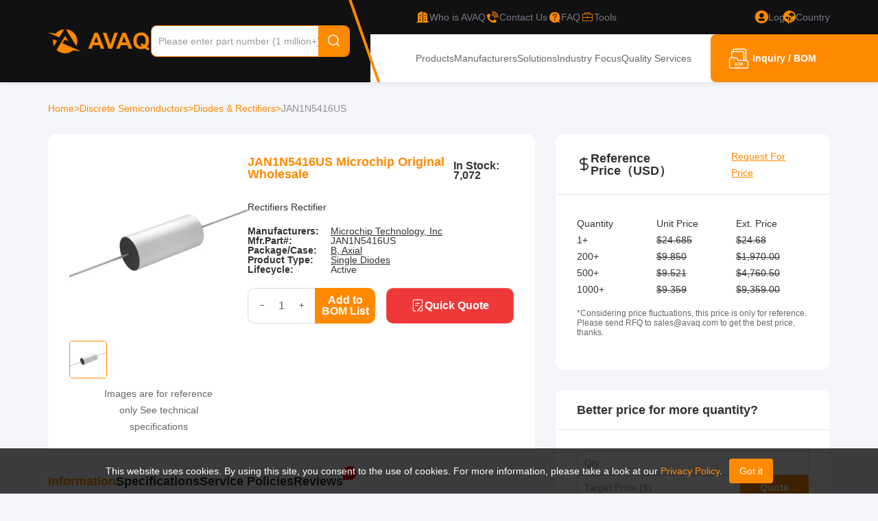

--- FILE ---
content_type: text/html; charset=utf-8
request_url: https://www.avaq.com/chip/jan1n5416us
body_size: 20398
content:
<!DOCTYPE html>
<html lang="en-US">
<head>
    <meta charset="utf-8" />
    <meta name="viewport" content="width=device-width, initial-scale=1.0" />
        <title>JAN1N5416US Microchip Original Wholesale - Avaq</title>
    <meta name="description" content="Buy JAN1N5416US from Microchip at Avaq. Quality Components, Delivered Fast.Download free datasheet PDF, Pinout, voltage, details, and Circuit diagram. Find JAN1N5416US Equivalent parts, and shop the best electronic components in Avaq now!" />
        <meta name="keywords" content="JAN1N5416US,JAN1N5416US Wholesale" />
    <link rel="canonical" href="https://www.avaq.com/chip/jan1n5416us" />
            <link rel="alternate" hreflang="en-US" href="https://www.avaq.com/chip/jan1n5416us" />
            <link rel="alternate" hreflang="en-GB" href="https://uk.avaq.com/chip/jan1n5416us" />
            <link rel="alternate" hreflang="de-DE" href="https://de.avaq.com/chip/jan1n5416us" />
            <link rel="alternate" hreflang="it-IT" href="https://it.avaq.com/chip/jan1n5416us" />

    <link rel="shortcut icon" href="/favicon.ico" type="image/x-icon">
    <meta name="author" content="Avaq | www.avaq.com" />
    <meta name="copyright" content="avaq.com" />

    <!-- Google tag (gtag.js) -->
    <script defer src="https://www.googletagmanager.com/gtag/js?id=G-602GQ8DSDH"></script>
    <script defer>
        window.dataLayer = window.dataLayer || [];
        function gtag() { dataLayer.push(arguments); }
        gtag('js', new Date());
        gtag('config', 'G-602GQ8DSDH');
    </script>
    <!-- Google Tag Manager -->
    <script defer>
        (function (w, d, s, l, i) {
            w[l] = w[l] || []; w[l].push({
                'gtm.start':
                    new Date().getTime(), event: 'gtm.js'
            }); var f = d.getElementsByTagName(s)[0],
                j = d.createElement(s), dl = l != 'dataLayer' ? '&l=' + l : ''; j.async = true; j.src =
                    'https://www.googletagmanager.com/gtm.js?id=' + i + dl; f.parentNode.insertBefore(j, f);
        })(window, document, 'script', 'dataLayer', 'GTM-TF9CLJ5Q');</script>
    <!-- End Google Tag Manager -->
    <meta name="google-site-verification" content="3gXQAW29NaBDx2IJq0C5dpxz1x6bLW1zyJPhJuF35AU" />

    

    <link rel="stylesheet" href="/lib/bootstrap/dist/css/bootstrap.min.css" />
    <link href="/lib/jquery-drawer/drawer.min.css" rel="stylesheet" />

    <link href="https://at.alicdn.com/t/c/font_4546321_6w4t76ca5bj.css" rel="stylesheet" />
    <link href="/less/site.min.css?v=6OGb6VJ-4dfZayPaQzZq8BkgZv_XmrJOva4H2beQBt4" rel="stylesheet" />
    <link href="/less/header.min.css?v=Mz8NVKn3f7QNZNcvK_nDpLLnkIFIc8lfOSTNtRptmFQ" rel="stylesheet" />
    <link href="/less/footer.min.css?v=Wh911ppuaiVIIy43X0Th7Jxqbf2JhRak6Vg-Iz6UTmA" rel="stylesheet" />
    
    
        <link href="/css/flag.min.css?v=0H_L-cG4fjCV0ZnXVwgc47fQin5r5N0DlmD7JgnYCjw" rel="stylesheet" />
    
    
    <link href="/less/product.min.css?v=qJOjM1aLdgY0UCU6ZR_JUfE0RGPv90N9NW9O6hFGcvQ" rel="stylesheet" />
    <link href="/lib/swiper/swiper-bundle.min.css?v=FwkyfUnmXBq1Ty-FvqEXBskiXNiaavojBrmxhz3CAEk" rel="stylesheet" />

        <script type="application/ld+json">
            {
                "@context": "https://schema.org",
                "@type": "BreadcrumbList",
                "itemListElement": [
                        {
                "@type": "ListItem",
                "position": 1,
                "name": "Discrete Semiconductors",
                "item": "https://www.avaq.com/category/discrete-semiconductors"
            },
            {
                "@type": "ListItem",
                "position": 2,
                "name": "Diodes &amp; Rectifiers",
                "item": "https://www.avaq.com/category/discrete-semiconductors/diodes-rectifiers"
            },
            {
                "@type": "ListItem",
                "position": 3,
                "name": "JAN1N5416US",
                "item": "https://www.avaq.com/chip/jan1n5416us"
            }
                ]
            }
        </script>

    <script type="application/ld+json">
        {
            "@context": "https://schema.org",
            "@type": "Table",
            "name": "JAN1N5416US",
            "about": "Technical Attributes"
        }
    </script>



    <script type="application/ld+json">
        {
            "@context": "https://schema.org/",
            "@type": "Product",
            "name": "JAN1N5416US",
            "description": "Rectifiers Rectifier",
        "review": {
            "@type": "Review",
            "reviewRating": {
                "@type": "Rating",
                "ratingValue": 4.5,
                "bestRating": 5
            },"author": {
            "@type": "Person",
            "name": "avaq members"
            }},
            "aggregateRating": {
                "@type": "AggregateRating",
                "ratingValue": "4.5",
                "reviewCount": "3"
            },
            "hasMerchantReturnPolicy": {
                "@type": "MerchantReturnPolicy",
                "applicableCountry": "ALL",
                "returnPolicyCategory": "http://schema.org/MerchantReturnFiniteReturnWindow",
                "merchantReturnDays": 30,
                "returnMethod": "http://schema.org/ReturnByMail",
                "returnFees": "http://schema.org/FreeReturn"
            }
            }
    </script>

</head>
<body>
    <!-- Google Tag Manager (noscript) -->
    <noscript b-33clofo4db defer>
        <iframe b-33clofo4db src="https://www.googletagmanager.com/ns.html?id=GTM-TF9CLJ5Q"
                height="0" width="0" style="display:none;visibility:hidden"></iframe>
    </noscript>
    <!-- End Google Tag Manager (noscript) -->

    <header class="header drawer drawer-left fix drawer-close">

    <a class="nav-drawer drawer-toggle drawer-hamberger" title="nav-drawer">
        <span class="drawer-hamburger-icon"></span>
    </a>

    <div id="modal"></div>
    <div class="container">
        <section class="header-link">

            <div class=" logo">
                <a href="/" title="Avaq">
                    <img src="/image/logo.png?v=1.0" alt="Avaq Logo" />
                </a>
            </div>

            <div class="search">
                <div class="search-box">
                    <input type="text" id="autocomplete" placeholder="Please enter part number (1 million+)" value="" class="search-input" />
                    <button class="search-button"><i class="iconfont iconfont-search"></i></button>
                </div>
            </div>

            <div class="header-right">

                <div class="header-right-top">
                    <svg width="69" height="120" viewBox="0 0 69 120" fill="none" class="line">
                        <path d="M2 -24L67 162" stroke="#FF8A00" stroke-width="4" />
                    </svg>

                    <a href="/about" rel="nofollow" title="Who is AVAQ">
                        <i class="iconfont iconfont-company"></i>
                        <span>Who is AVAQ</span>
                    </a>
                    <a href="/contact-us" title="Contact Us">
                        <i class="iconfont iconfont-contact"></i>
                        <span>Contact Us</span>
                    </a>
                    <a href="/help" rel="nofollow" title="FAQ">
                        <i class="iconfont iconfont-faq"></i>
                        <span>FAQ</span>
                    </a>
                    <a href="/tools" title="Tools">
                        <i class="iconfont iconfont-gongju"></i>
                        <span>Tools</span>
                    </a>
                        <a href="/login" rel="nofollow" class="login">
                            <i class="iconfont iconfont-login"></i>
                            <span>Log in</span>
                        </a>
                    <em></em>
                    <div href="" class="language-box">
                        <i class="iconfont iconfont-country"></i>
                        <span>Country</span>
                        <div class="language-list">
                                <ul>
                                    <li class="languagespan" data-lang="en-US">
                                        <a class="ahover us" href="https://www.avaq.com/chip/jan1n5416us" title="United States">United States</a>
                                    </li>
                                    <li class="languagespan" data-lang="en-GB">
                                        <a class="ahover gb" href="https://uk.avaq.com/chip/jan1n5416us" title="United Kingdom">United Kingdom</a>
                                    </li>
                                    <li class="languagespan" data-lang="de-DE">
                                        <a class="ahover de" href="https://de.avaq.com/chip/jan1n5416us" title="Deutschland">Deutschland</a>
                                    </li>
                                    <li class="languagespan" data-lang="it-IT">
                                        <a class="ahover it" href="https://it.avaq.com/chip/jan1n5416us" title="Italia">Italia</a>
                                    </li>
                                </ul>
                        </div>
                    </div>
                </div>

                <div class="header-right-bottom">
                    <nav class="">
                        <a href="/category" class="" title="Products">Products</a>
                        <a href="/manufacturer" class="" title="Manufacturers">Manufacturers</a>
                        <a href="/solution" class="" title="Solutions">Solutions</a>
                        <a href="/technology" class="" title="Industry Focus">Industry Focus</a>
                        <a href="/quality" class="" title="Quality Services">Quality Services</a>
                    </nav>
                    <a class="btn-toBom" rel="nofollow" href="/bom" title="Inquiry / BOM">
                        <i class="iconfont iconfont-bom"></i><p>Inquiry / BOM<span class="num"></span></p>
                    </a>
                </div>
            </div>

        </section>

        <div class="container">
            <nav class="drawer-main drawer-default">
                <div class="drawer-nav" role="navigation">
                    <ul class="drawer-menu">
                        <li>
                            <a href="/" title="Avaq">
                                <img src="/img/logo-primary.png" alt="Avaq" title="Avaq" />
                            </a>
                        </li>
                            <li><a title="Login" rel="nofollow" class="account-center" href="/login">Login</a></li>
                            <li><a title="Register" rel="nofollow" href="/register">Register</a></li>
                        <li>
                            <a href="/member" rel="nofollow" title="My Account" class="account-center mr20">
                                My Account
                            </a>
                        </li>
                        <li><a href="/category" title="Products">Products</a></li>
                        <li><a href="/manufacturer" title="Manufacturers">Manufacturers</a></li>
                        <li><a href="/solution" title="Solutions">Solutions</a></li>
                        <li><a href="/technology" title="Industry Focus">Industry Focus</a></li>
                        <li><a href="/quality" title="Quality Services">Quality Services</a></li>
                        <li><a href="/help" title="FAQ">FAQ</a></li>
                        <li><a href="/about" title="Who is AVAQ">Who is AVAQ</a></li>
                        <li class="menuItem-country">
                            <span>
                                Country
                                <i class="iconfont iconfont-arrow-bottom country-expandBtn"></i>
                            </span>
                                <ul class="country-list">
                                    <li class="languagespan" data-lang="en-US">
                                        <a class="ahover us" href="https://www.avaq.com/chip/jan1n5416us" title="United States">United States</a>
                                    </li>
                                    <li class="languagespan" data-lang="en-GB">
                                        <a class="ahover gb" href="https://uk.avaq.com/chip/jan1n5416us" title="United Kingdom">United Kingdom</a>
                                    </li>
                                    <li class="languagespan" data-lang="de-DE">
                                        <a class="ahover de" href="https://de.avaq.com/chip/jan1n5416us" title="Deutschland">Deutschland</a>
                                    </li>
                                    <li class="languagespan" data-lang="it-IT">
                                        <a class="ahover it" href="https://it.avaq.com/chip/jan1n5416us" title="Italia">Italia</a>
                                    </li>
                                </ul>
                        </li>
                    </ul>
                </div>
            </nav>
        </div>
    </div>
</header>

    <main b-33clofo4db role="main">
        <div b-33clofo4db id="home-statement">
            <div b-33clofo4db class="row">
                <div b-33clofo4db class="col-12 statement-content">
                    This website uses cookies. By using this site, you consent to the use of cookies. For more information, please take a look at our
                    <a b-33clofo4db href="/privacy" title="privacy policy" rel="nofollow"> Privacy Policy</a>.<button b-33clofo4db id="gotIt">Got it</button>
                </div>
            </div>
        </div>
        
<div class="product-details">
    <div class="container">
        <nav class="crumbs">
            <a href="/" title="Home">Home </a> &gt;

                    <a href="/category/discrete-semiconductors" title="Discrete Semiconductors">Discrete Semiconductors </a>
                    &gt;
                    <a href="/category/discrete-semiconductors/diodes-rectifiers" title="Diodes &amp; Rectifiers">Diodes &amp; Rectifiers </a>
                    &gt;
                            <span>JAN1N5416US</span>
        </nav>

        <div class="layout">
            <div class="product-details-left">
                <section class="product-details-header">
                    <div class="left">
                        <div class="swiper swiper-prod-details-header">
                            <div class="swiper-wrapper">
                                    <div class="swiper-slide">
                                        <img src="/img/package/AXIAL.jpg" alt="JAN1N5416US Image" onerror="this.onerror='';this.src='/img/product.png'" />
                                    </div>
                            </div>
                        </div>
                        <div class="prod-details-header-pagination">
                                <div class="">
                                    <img src="/img/package/AXIAL.jpg" alt="JAN1N5416US Image" onerror="this.onerror='';this.src='/img/product.png'" />
                                </div>
                        </div>
                        <p>
                            Images are for reference only
                            See technical specifications
                        </p>
                    </div>
                    <div class="right">
                        <div class="title">
                            <h1>JAN1N5416US Microchip Original Wholesale</h1>
                                <p>In Stock: 7,072</p>
                        </div>
                            <p class="des">Rectifiers Rectifier</p>

                        <ul class="parm-list">
                                <li>
                                    <strong>Manufacturers:</strong>
                                        <p><a href="/manufacturer/microchip" title="Microchip Technology, Inc">Microchip Technology, Inc</a></p>
                                </li>
                            <li>
                                <strong>Mfr.Part#:</strong>
                                <p>JAN1N5416US</p>
                            </li>
                                <li>
                                    <strong>Package/Case:</strong>
                                    <p>
                                            <a href="/packages/b-axial" title="B, Axial">B, Axial</a>
                                    </p>
                                </li>
                                <li>
                                    <strong>Product Type:</strong>
                                    <p>
                                            <a href="/product-type/single-diodes" title="Single Diodes">Single Diodes</a>
                                    </p>
                                </li>
                                <li>
                                    <strong>Lifecycle:</strong>
                                    <p>Active</p>
                                </li>
                        </ul>


                        <div class="btnbox">
                            <div class="bombox">
                                <div class="inputbox">
                                    <button onclick="changeQuantityNum(-1,this)"><i class="iconfont iconfont-collapse"></i></button>
                                    <input type="number" value="1" />
                                    <button onclick="changeQuantityNum(1,this)"><i class="iconfont iconfont-expand"></i></button>
                                </div>
                                <button onclick="addBomWithInput('JAN1N5416US', 'Microchip', 'B, Axial', event)">Add to BOM List</button>
                            </div>
                            <button class="btn-quote">
                                <i class="iconfont iconfont-quickQuote"></i>
                                Quick Quote
                            </button>
                        </div>
                    </div>
                </section>

                <nav class="nav-box">
                    <a href="#information" title="Information"><h2>Information</h2></a>
                    <a href="#specifications" title="Specifications"><h2>Specifications</h2></a>
                    <a href="#service" title="Service Policies"><h2>Service Policies</h2></a>
                        <a href="#review" title="Reviews(3)" class="nav-review"><h2>Reviews<span>3</span></h2></a>
                </nav>

                <section class="prod-content">
                    <h2 id="information">JAN1N5416US Information</h2>



                            <div class="prod-parmbox">

                                <h3>Description</h3>
                                <div>
Diode 100 V 3A Through Hole B, Axial                                </div>
                            </div>
                            <div class="prod-parmbox">
                                <img class="" src="/files/uploads/inventory/Microchip/e0009860baa0a83dc5a8aaf413f6cfae.webp" alt='Microchip Inventory' title='Microchip Inventory'>
                            </div>
                            <div class="prod-parmbox">
                                <img class="" src="/files/uploads/inventory/Microchip/5029c414bc18771f303569d9481665b3.webp" alt='Microchip Inventory' title='Microchip Inventory'>
                            </div>

                        <div class="prod-parmbox">
                            <h2 id="specifications">Specifications</h2>
                            <table class="spec-table">
                                    <tr>
                                        <th>Product Category</th>
                                        <td>
Rectifiers                                        </td>
                                            <th>Mounting Style</th>
                                            <td>
SMD/SMT                                            </td>
                                    </tr>
                                    <tr>
                                        <th>Height</th>
                                        <td>
3.76 mm                                        </td>
                                            <th>Length</th>
                                            <td>
5.72 mm                                            </td>
                                    </tr>
                                    <tr>
                                        <th>Product</th>
                                        <td>
Rectifiers                                        </td>
                                            <th>Product Type</th>
                                            <td>
Rectifiers                                            </td>
                                    </tr>
                                    <tr>
                                        <th>Factory Pack Quantity</th>
                                        <td>
1                                        </td>
                                            <th>Subcategory</th>
                                            <td>
Diodes & Rectifiers                                            </td>
                                    </tr>
                                    <tr>
                                        <th>Termination Style</th>
                                        <td>
SMD/SMT                                        </td>
                                            <th>Width</th>
                                            <td>
3.76 mm                                            </td>
                                    </tr>
                                    <tr>
                                        <th>Package/Case</th>
                                        <td>
                                                <a href="/packages/b-axial">B, Axial</a>
                                        </td>
                                    </tr>
                            </table>
                        </div>
                </section>


                <section class="service">
                    <h2 class="" id="service">Service Policies and Others</h2>
                    <p>After-Sales & Settlement Related</p>
                    <div class="service-content">
                        <div class="service-item payment">
                            <div class="head">
                                <img src="/img/payment.png" alt="payment" />
                                <strong>Payment</strong>
                            </div>
                            <div class="content">
                                <div class="title">
                                    Payment Method
                                    <span class="show-more" data-toggle="tooltip" title="Read More" onclick="showMoreInfo('Payment Method',`<p>We accept various payment methods, including TT/Wire Transfer, VISA, MasterCard, Western Union, PayPal, and other channels.</p><p>If you have a specific payment method in mind or would like to inquire about rates and other details, please feel free to contact us.</p>`,'pay')">
                                        <i class="iconfont iconfont-warning"></i>
                                    </span>
                                </div>
                                <div class="content-list">
                                    <div class="content-item">
                                        <div class="item-top">
                                            <div class="img-box">
                                                <img src="/img/service-policies-hsbc.png" alt="hsbc" />
                                            </div>
                                        </div>
                                        <div class="item-bottom">
                                            <span>TT/Wire Transfer</span>
                                        </div>
                                    </div>
                                    <div class="content-item">
                                        <div class="item-top">
                                            <div class="img-box">
                                                <img src="/img/service-policies-paypal.png" alt="paypal" />
                                            </div>
                                        </div>
                                        <div class="item-bottom">
                                            <span>Paypal</span>
                                        </div>
                                    </div>
                                    <div class="content-item">
                                        <div class="item-top">
                                            <div class="img-box">
                                                <img src="/img/service-policies-wu.png" alt="wu" />
                                            </div>
                                        </div>
                                        <div class="item-bottom">
                                            <span>Western Union</span>
                                        </div>
                                    </div>
                                    <div class="content-item">
                                        <div class="item-top">
                                            <div class="img-box">
                                                <img src="/img/service-policies-mg.png" alt="mg" />
                                            </div>
                                        </div>
                                        <div class="item-bottom">
                                            <span>Money Gram</span>
                                        </div>
                                    </div>
                                </div>
                            </div>
                            <div class="bottom">
                                <p>For alternative payment channels, please reach out to us at:</p>
                                <a href="/cdn-cgi/l/email-protection#5d2e282d2d322f291d3c2b3c2c733e3230" title="Email" rel="nofollow"><span class="__cf_email__" data-cfemail="becdcbceced1cccafedfc8dfcf90ddd1d3">[email&#160;protected]</span></a>
                            </div>
                        </div>
                        <div class="service-item shipping">
                            <div class="head">
                                <img src="/img/shipping.png" alt="shipping" />
                                <strong>Shipping & Packing</strong>
                            </div>
                            <div class="content">
                                <div class="title">
                                    Shipping Method
                                    <span class="show-more" data-toggle="tooltip" title="Read More" onclick="showMoreInfo('Shipping Method',`<p>Items will be shipped within 1-2 business days after payment. Shipping can be combined if larger quantities are purchased.</p><p>AVAQ supports a variety of mainstream express delivery channels, such as DHL, UPS, FedEx, TNT, etc. These couriers usually deliver within 2-5 days. We also support Registered Air Mail, which has a cheaper freight rate, but the delivery time will be longer. We can also use other transportation methods specified by customers. Please contact us for more details about freight and other details.</p>`,'transport')">
                                        <i class="iconfont iconfont-warning"></i>
                                    </span>
                                </div>
                                <div class="content-list new">
                                    <div class="content-item">
                                        <div class="item-top">
                                            <div class="img-box">
                                                <img src="/img/service-policies-fedex.png" alt="fedex" />
                                            </div>
                                        </div>
                                        <div class="item-bottom">
                                            <span>Fedex</span>
                                        </div>
                                    </div>
                                    <div class="content-item">
                                        <div class="item-top">
                                            <div class="img-box">
                                                <img src="/img/service-policies-ups.png" alt="ups" />
                                            </div>
                                        </div>
                                        <div class="item-bottom">
                                            <span>UPS</span>
                                        </div>
                                    </div>
                                    <div class="content-item">
                                        <div class="item-top">
                                            <div class="img-box">
                                                <img src="/img/service-policies-dhl.png" alt="dhl" />
                                            </div>
                                        </div>
                                        <div class="item-bottom">
                                            <span>DHL</span>
                                        </div>
                                    </div>
                                    <div class="content-item">
                                        <div class="item-top">
                                            <div class="img-box">
                                                <img src="/img/service-policies-tnt.png" alt="tnt" />
                                            </div>
                                        </div>
                                        <div class="item-bottom">
                                            <span>TNT</span>
                                        </div>
                                    </div>
                                </div>
                                <div class="content">
                                    <span line>
                                        Packing
                                        <span class="show-more" data-toggle="tooltip" title="Read More" onclick="showMoreInfo('Packing',`<p>AVAQ determines and packages all devices based on electrostatic discharge (ESD) and moisture sensitivity level (MSL) protection requirements.</p>`)">
                                            <i class="iconfont iconfont-warning"></i>
                                        </span>
                                    </span>
                                    <p>AVAQ determines and packages all devices based on electrostatic discharge (ESD) and moisture sensitivity level (MSL) protection requirements.</p>
                                </div>
                            </div>
                        </div>
                        <div class="service-item warranty">
                            <div class="head">
                                <img src="/img/warranty.png" alt="Warranty" />
                                <strong>Warranty</strong>
                            </div>
                            <div class="content">
                                <div class="title">
                                    365-Day Product Quality Guarantee
                                    <span class="show-more" data-toggle="tooltip" title="Read More" onclick="showMoreInfo('Quality Guarantee',`<p>All parts procured from our supply chain network undergo a rigorous incoming inspection process. We have successfully obtained various certification standards and have established our own professional testing laboratory. We adhere to strict testing protocols to maintain the consistency and accuracy of our products. Our commitment to quality extends to meeting industry, legal, regulatory, and ISO 9001:2015 requirements. We promise to provide 365 days quality assurance service for all our products.</p>`)">
                                        <i class="iconfont iconfont-warning"></i>
                                    </span>
                                </div>
                                <div class="content-info">
                                    <div class="img-box">
                                        <img src="/img/quality-guarantee.png" alt="365-Day Product Quality Guarantee" />
                                    </div>
                                </div>
                                <p>We promise to provide 365 days quality assurance service for all our products.</p>
                                <div class="content">
                                    <span line>
                                        After Sales Service
                                        <span class="show-more" data-toggle="tooltip" title="Read More" onclick="showMoreInfo('After Sales Service',`<p>If some of the items you received aren't of perfect quality, we would resiponsibly arrange your refund or replacement. But the items must remain their orginal condition.</p><p>If you have any inquiries or require further assistance regarding returns or exchanges, please don't hesitate to contact us.</p>`)">
                                            <i class="iconfont iconfont-warning"></i>
                                        </span>
                                    </span>
                                    <p>Returns and exchanges are supported, provided the items remain in their original condition.</p>
                                </div>
                            </div>
                        </div>
                    </div>
                </section>


                <section class="review" id="review">
                            <h2>
                                <div style="display:flex; align-items:center; margin-bottom:10px; gap:10px;">
                                    <span>Excellent</span>
                                    <img class="CDS_StarRating_starRating__614d2e" alt="Rated 5 out of 5 stars" width="108px" src="/img/icons/stars-5.svg">
                                </div>
                                <p style="display:flex; align-items:center; gap: 5px; color:#666;font-size: 14px;">
                                    See all reviews on
                                    <img style="width: 15px; height: 15px;" alt="Trustpilot Star" src="/img/icons/tstars.png" />
                                    <a href="https://www.trustpilot.com/review/avaq.com" rel="noopener noreferrer nofollow" target="_blank" style="color:#333;line-height: 11px;">Trustpilot</a>
                                </p>
                            </h2>
                        <ul class="review-list">
                                <li>
                                    <div class="avatar">M</div>
                                    <div class="review-content">
                                        <div class="review-header">
                                            <strong>M**m</strong>
                                            <p class="date">08/15/2024</p>
                                            <div class="rating-box">
                                                        <svg class="iconfont-svg" aria-hidden="true">
                                                            <use xlink:href="#iconfont-star-hollow-active"></use>
                                                        </svg>
                                                        <svg class="iconfont-svg" aria-hidden="true">
                                                            <use xlink:href="#iconfont-star-hollow-active"></use>
                                                        </svg>
                                                        <svg class="iconfont-svg" aria-hidden="true">
                                                            <use xlink:href="#iconfont-star-hollow-active"></use>
                                                        </svg>
                                                        <svg class="iconfont-svg" aria-hidden="true">
                                                            <use xlink:href="#iconfont-star-hollow-active"></use>
                                                        </svg>
                                                        <svg class="iconfont-svg" aria-hidden="true">
                                                            <use xlink:href="#iconfont-star-hollow-active"></use>
                                                        </svg>
                                            </div>
                                            <input type="text" hidden id="productReviewId" value="0">
                                        </div>
                                        <p class="text-overflow2">I got a quote right away and they shipped my order really fast. Customer service was really helpful too.</p>
                                    </div>
                                </li>
                                <li>
                                    <div class="avatar">A</div>
                                    <div class="review-content">
                                        <div class="review-header">
                                            <strong>A**u</strong>
                                            <p class="date">07/29/2024</p>
                                            <div class="rating-box">
                                                        <svg class="iconfont-svg" aria-hidden="true">
                                                            <use xlink:href="#iconfont-star-hollow-active"></use>
                                                        </svg>
                                                        <svg class="iconfont-svg" aria-hidden="true">
                                                            <use xlink:href="#iconfont-star-hollow-active"></use>
                                                        </svg>
                                                        <svg class="iconfont-svg" aria-hidden="true">
                                                            <use xlink:href="#iconfont-star-hollow-active"></use>
                                                        </svg>
                                                        <svg class="iconfont-svg" aria-hidden="true">
                                                            <use xlink:href="#iconfont-star-hollow-active"></use>
                                                        </svg>
                                                        <svg class="iconfont-svg" aria-hidden="true">
                                                            <use xlink:href="#iconfont-star-hollow-active"></use>
                                                        </svg>
                                            </div>
                                            <input type="text" hidden id="productReviewId" value="0">
                                        </div>
                                        <p class="text-overflow2">Reasonable price, Quick response, they make my purchasing plan more easily and save costs. A wonderful experience</p>
                                    </div>
                                </li>
                                <li>
                                    <div class="avatar">S</div>
                                    <div class="review-content">
                                        <div class="review-header">
                                            <strong>S**h</strong>
                                            <p class="date">11/26/2025</p>
                                            <div class="rating-box">
                                                        <svg class="iconfont-svg" aria-hidden="true">
                                                            <use xlink:href="#iconfont-star-hollow-active"></use>
                                                        </svg>
                                                        <svg class="iconfont-svg" aria-hidden="true">
                                                            <use xlink:href="#iconfont-star-hollow-active"></use>
                                                        </svg>
                                                        <svg class="iconfont-svg" aria-hidden="true">
                                                            <use xlink:href="#iconfont-star-hollow-active"></use>
                                                        </svg>
                                                        <svg class="iconfont-svg" aria-hidden="true">
                                                            <use xlink:href="#iconfont-star-hollow-active"></use>
                                                        </svg>
                                                        <svg class="iconfont-svg" aria-hidden="true">
                                                            <use xlink:href="#iconfont-star-hollow-active"></use>
                                                        </svg>
                                            </div>
                                            <input type="text" hidden id="productReviewId" value="0">
                                        </div>
                                        <p class="text-overflow2">Every component looks genuine and passed my tests. It&#x27;s nice to have a source I can trust not to send fakes.</p>
                                    </div>
                                </li>
                        </ul>
                        <div class="review-tip">
                            <h4>Write a Review</h4>
                            <div class="reply">
                                <p>
                                    You need to log in to reply.
                                </p>
                                <a rel="nofollow" href="/login" title="Sign In">Sign In</a>
                                <em></em>
                                <a rel="nofollow" href="/register" title="Register">Sign Up</a>
                            </div>
                        </div>
                </section>


            </div>
            <div class="product-details-right">
                    <section class="price">
                        <div class="title">
                            <div class="title-icon">
                                <i class="iconfont iconfont-ReferencePriceUSD"></i>
                                <h3>
                                    Reference Price（USD）
                                </h3>
                            </div>
                            <p onclick="quickRfq('JAN1N5416US','Microchip','B, Axial',event)">Request For Price</p>

                            <i class="iconfont iconfont-fullScreen expandBtn"></i>
                        </div>
                        <div class="body">
                            <div class="price-list">
                                <div>
                                    <p>Quantity</p>
                                    <p>Unit Price</p>
                                    <p>Ext. Price</p>
                                </div>
                                    <div>
                                        <p>1+</p>
                                        <p class="line-through">$24.685</p>
                                        <p class="line-through">$24.68</p>
                                    </div>
                                    <div>
                                        <p>200+</p>
                                        <p class="line-through">$9.850</p>
                                        <p class="line-through">$1,970.00</p>
                                    </div>
                                    <div>
                                        <p>500+</p>
                                        <p class="line-through">$9.521</p>
                                        <p class="line-through">$4,760.50</p>
                                    </div>
                                    <div>
                                        <p>1000+</p>
                                        <p class="line-through">$9.359</p>
                                        <p class="line-through">$9,359.00</p>
                                    </div>
                            </div>
                            <p class="tips">*Considering price fluctuations, this price is only for reference. Please send RFQ to <a href="/cdn-cgi/l/email-protection" class="__cf_email__" data-cfemail="bac9dbd6dfc9fadbccdbcb94d9d5d7">[email&#160;protected]</a> to get the best price, thanks.</p>
                        </div>
                    </section>

                <section class="betterPrice">
                    <div class="title">
                        <div class="title-icon">
                            <h3>
                                Better price for more quantity?
                            </h3>
                        </div>
                    </div>
                    <div class="body">
                        <div class="form-quote">
                            <input type="number" class="betterPrice-qty" value="" placeholder="Qty">
                            <input type="number" class="betterPrice-price" value="" placeholder="Target Price ($)">
                            <button class="btn-quote-betterPrice" onclick="quoteBetterPrice('JAN1N5416US','Microchip','B, Axial',event)">Quote</button>
                        </div>
                        <ul class="">
                            <li>
                                <i class="iconfont iconfont-inventory"></i>
                                <strong>
                                    100,000+
                                    Inventory
                                </strong>
                            </li>
                            <li>
                                <i class="iconfont iconfont-OnestopServices"></i>
                                <strong>
                                    One-stop
                                    services
                                </strong>
                            </li>
                            <li>
                                <i class="iconfont iconfont-BestPrice"></i>
                                <strong>
                                    Best<br />
                                    Price
                                </strong>
                            </li>
                            <li>
                                <i class="iconfont iconfont-QualityAssurance"></i>
                                <strong>
                                    Quality
                                    Assurance
                                </strong>
                            </li>
                        </ul>
                    </div>
                </section>


                <section class="service">
                    <div class="title">
                        <div class="title-icon">
                            <i class="iconfont iconfont-ServiceSupport"></i>
                            <h3>Service Support</h3>
                        </div>
                    </div>
                    <div class="body">
                        <p>
                            <i class="iconfont iconfont-email"></i>
                            <strong>Email: </strong>
                            <a href="/cdn-cgi/l/email-protection#0e7d7b7e7e617c7a4e6f786f7f206d6163" title="Email"><span class="__cf_email__" data-cfemail="f4878184849b8680b495829585da979b99">[email&#160;protected]</span></a>
                        </p>
                        <p>
                            <i class="iconfont iconfont-teams"></i>
                            <strong>Teams: </strong>
                            <a href="https://teams.live.com/l/invite/FEABQ04O9zpRAwWgwM" title="Teams"><span class="__cf_email__" data-cfemail="4330222f2630707603223522326d202c2e">[email&#160;protected]</span></a>
                        </p>
                        <p>
                            <i class="iconfont iconfont-tel"></i>
                            <strong>Tel:</strong>
                            <a href="tel:+852 95804164" title="Tel"> +852 95804164</a>
                        </p>
                        <hr />
                        <h3>Qualification</h3>
                        <div>
                            <img src="/img/iso9001.png" alt="iso9001" />
                            <img src="/img/duns.png" alt="duns" />
                            <img src="/img/iso14001.png" alt="iso14001" />
                        </div>
                        <hr />
                        <h3>Payment Methods</h3>
                        <div>
                            <img src="/img/visa.jpg" alt="visa" />
                            <img src="/img/master.jpg" alt="master" />
                            <img src="/img/hsbc.png" alt="hsbc" />
                            <img src="/img/wu.jpg" alt="wu" />
                            <img src="/img/paypal.jpg" alt="paypal" />
                        </div>
                    </div>
                </section>

                <section class="shipping-info">
                    <div class="title">
                        <div class="title-icon">
                            <i class="iconfont iconfont-ShippingInformation"></i>
                            <h3>Shipping Information</h3>
                        </div>
                    </div>
                    <div class="body">
                        <ul>
                            <li>
                                <strong>Shipped From:</strong>
                                <p>HK warehouse</p>
                            </li>
                            <li class="shipping-date">
                                <strong>Expected Shipping Date:</strong>
                                <div>
                                    <span class="startDate"></span> to <span class="endDate"></span> <span class="year"></span> <br />
                                    <hr />
                                    <span id="beforeCutoffMessage" style="display: none">
                                        Order now: Ships in approximately <span class="primaryColor">48</span> hours <br />
                                        Order after <span id="cutoffCountdown" class="primaryColor">00:00:00</span>: Ships in approximately 72 hours
                                    </span>
                                    <span id="afterCutoffMessage" style="display: none;">
                                        Order now: Ships in approximately <span class="primaryColor">72</span> hours
                                    </span>
                                    (HKT)
                                </div>
                            </li>

                            <li>
                                <strong>Expected Quotation Date:</strong>
                                <p>
                                    <span id="rfqBeforeCutoff" style="display: none;">
                                        If your RFQ is submitted within
                                        <span id="rfqCountdown" class="primaryColor">10:00:00</span>
                                        we will provide a quote on the same day.
                                    </span>
                                    <span id="rfqAfterCutoff" style="display: none;">
                                        If your RFQ is submitted within
                                        <span id="rfqCountdown" class="primaryColor">10:00:00</span>
                                        we will provide a quote on the next business day.
                                    </span>
                                    (HKT)
                                </p>
                            </li>
                            <li>
                                <strong>Supplier Lead-Time:</strong>
                                <p>Call for availability</p>
                            </li>
                        </ul>
                        <p class="tips">
                            *Lead times apply to standard orders and are based on business days only. Please contact us for details.
                        </p>
                    </div>
                </section>


                    <section class="related">
                        <div class="title">
                            <div class="title-icon">
                                <i class="iconfont iconfont-Related"></i>
                                <h3>Related</h3>
                            </div>
                        </div>
                        <div class="body">
                            <div>
                                    <a href="/datasheets/JAN-part" title="JAN">JAN Series</a>
                                        <span class="search-to" data-value="JANTX1N1190A">
                                            JANTX1N1190A Distributor
                                        </span>
                                        <a href="/chip/jantx1n754a-1" title="JANTX1N754A-1 Inventory">JANTX1N754A-1 Inventory</a>
                                        <a href="/chip/jantx2n5039" title="JANTX2N5039 Datasheet">JANTX2N5039 Datasheet</a>
                                        <span class="search-to" data-value="JANTX2N6851">
                                            JANTX2N6851 Information
                                        </span>
                                        <span class="search-to" data-value="JANTXV1N748D-1">
                                            JANTXV1N748D-1 Wholesale
                                        </span>
                            </div>
                        </div>
                    </section>

                    <section class="related-addbom">
                        <div class="title">
                            <div class="title-icon">
                                <i class="iconfont iconfont-Related"></i>
                                <h3>Top Sellers</h3>
                            </div>
                            <button class=" swiper-prod-details-related-prev"><i class="iconfont iconfont-arrow-line-left"></i></button>
                            <button class=" swiper-prod-details-related-next"><i class="iconfont iconfont-arrow-line-right"></i></button>
                        </div>
                        <div class="body">
                            <div class="swiper swiper-prod-details-related">
                                <div class="swiper-wrapper">
                                        <div class="swiper-slide">
                                            <ul>
                                                    <li>
                                                        <a class="imgbox" href="/chip/s2015" title="S2015">
                                                            <img src="" alt="S2015" onerror="this.onerror='';this.src='/img/product.png'" />
                                                        </a>
                                                        <div class="right">
                                                            <div class="title">
                                                                <h4><a href="/chip/s2015" title="S2015">S2015</a></h4>
                                                                <p>8,796+</p>
                                                            </div>
                                                            <p class="text-overflow2">Rectifiers</p>
                                                                <s>$28.279</s>
                                                            <div class="btnbox">
                                                                <button onclick="addtoBom('S2015','MICROCHIP','-',1,'',true)">Add Item to BOM</button>
                                                                <button class="btn-quote" onclick="quickRfq('S2015','MICROCHIP','-',event)">Get a Quote</button>
                                                            </div>
                                                        </div>
                                                    </li>
                                                    <li>
                                                        <a class="imgbox" href="/chip/1n270" title="1N270">
                                                            <img src="/files/uploads/product/s/1n270.jpg" alt="1N270" onerror="this.onerror='';this.src='/img/product.png'" />
                                                        </a>
                                                        <div class="right">
                                                            <div class="title">
                                                                <h4><a href="/chip/1n270" title="1N270">1N270</a></h4>
                                                                <p>3,000+</p>
                                                            </div>
                                                            <p class="text-overflow2">100V 1V@200mA 40mA DO-7 Switching Diode ROHS</p>
                                                                <s>$1.150</s>
                                                            <div class="btnbox">
                                                                <button onclick="addtoBom('1N270','Microchip','DO-204',1,'',true)">Add Item to BOM</button>
                                                                <button class="btn-quote" onclick="quickRfq('1N270','Microchip','DO-204',event)">Get a Quote</button>
                                                            </div>
                                                        </div>
                                                    </li>
                                                    <li>
                                                        <a class="imgbox" href="/chip/mbr20100" title="MBR20100">
                                                            <img src="/files/uploads/product/s/ea5e73bc-1b76-499c-824c-4ed056c459c9.webp" alt="MBR20100" onerror="this.onerror='';this.src='/img/product.png'" />
                                                        </a>
                                                        <div class="right">
                                                            <div class="title">
                                                                <h4><a href="/chip/mbr20100" title="MBR20100">MBR20100</a></h4>
                                                                <p>4,778+</p>
                                                            </div>
                                                            <p class="text-overflow2">Precise 68.1 Ohms resistor for reliable electronic circuitry applications</p>
                                                                <s>$0.110</s>
                                                            <div class="btnbox">
                                                                <button onclick="addtoBom('MBR20100','Ohmite','AXIAL',1,'',true)">Add Item to BOM</button>
                                                                <button class="btn-quote" onclick="quickRfq('MBR20100','Ohmite','AXIAL',event)">Get a Quote</button>
                                                            </div>
                                                        </div>
                                                    </li>
                                            </ul>
                                        </div>
                                        <div class="swiper-slide">
                                            <ul>
                                                    <li>
                                                        <a class="imgbox" href="/chip/1n5711" title="1N5711">
                                                            <img src="/files/uploads/product/s/af2e5a21-9e95-4a90-80b8-c3f0ef8aa0fa.webp" alt="1N5711" onerror="this.onerror='';this.src='/img/product.png'" />
                                                        </a>
                                                        <div class="right">
                                                            <div class="title">
                                                                <h4><a href="/chip/1n5711" title="1N5711">1N5711</a></h4>
                                                                <p>6,137+</p>
                                                            </div>
                                                            <p class="text-overflow2">Small Signal Schottky Diode</p>
                                                                <s>$0.033</s>
                                                            <div class="btnbox">
                                                                <button onclick="addtoBom('1N5711','MICROCHIP','DO-35',1,'',true)">Add Item to BOM</button>
                                                                <button class="btn-quote" onclick="quickRfq('1N5711','MICROCHIP','DO-35',event)">Get a Quote</button>
                                                            </div>
                                                        </div>
                                                    </li>
                                                    <li>
                                                        <a class="imgbox" href="/chip/id100" title="ID100">
                                                            <img src="" alt="ID100" onerror="this.onerror='';this.src='/img/product.png'" />
                                                        </a>
                                                        <div class="right">
                                                            <div class="title">
                                                                <h4><a href="/chip/id100" title="ID100">ID100</a></h4>
                                                                <p>7,852+</p>
                                                            </div>
                                                            <p class="text-overflow2">SCRs Silicon Controlled Rectifier</p>
                                                            <div class="btnbox">
                                                                <button onclick="addtoBom('ID100','MICROCHIP','',1,'',true)">Add Item to BOM</button>
                                                                <button class="btn-quote" onclick="quickRfq('ID100','MICROCHIP','',event)">Get a Quote</button>
                                                            </div>
                                                        </div>
                                                    </li>
                                                    <li>
                                                        <a class="imgbox" href="/chip/1n4747" title="1N4747">
                                                            <img src="" alt="1N4747" onerror="this.onerror='';this.src='/img/product.png'" />
                                                        </a>
                                                        <div class="right">
                                                            <div class="title">
                                                                <h4><a href="/chip/1n4747" title="1N4747">1N4747</a></h4>
                                                                <p>5,536+</p>
                                                            </div>
                                                            <p class="text-overflow2">1W 20V DO-41 Zener Diodes ROHS</p>
                                                            <div class="btnbox">
                                                                <button onclick="addtoBom('1N4747','Microchip','DO-41',1,'',true)">Add Item to BOM</button>
                                                                <button class="btn-quote" onclick="quickRfq('1N4747','Microchip','DO-41',event)">Get a Quote</button>
                                                            </div>
                                                        </div>
                                                    </li>
                                            </ul>
                                        </div>
                                </div>
                            </div>
                        </div>
                    </section>

                    <section class="recommended">
                        <div class="title">
                            <div class="title-icon">
                                <i class="iconfont iconfont-Recommended"></i>
                                <h3>Recommended For You</h3>
                            </div>
                        </div>
                        <div class="body">
                            <div class="swiper swiper-prod-details-recommended">

                                <div class="swiper-wrapper">
                                        <div class="swiper-slide">
                                            <div class="prod-box prod-component">
                                                <a class="imgbox" href="/chip/jantx1n5551" title="JANTX1N5551">
                                                    <img src="/files/uploads/product/b/39bd4bd6ddcf41c38800055c16132abe.webp" alt="JANTX1N5551" onerror="this.onerror='';this.src='/img/product.png'" />
                                                    <div class="imgbox-header">
                                                        <i class="iconfont iconfont-model" title="Go to product details to view"></i>
                                                        <i class="iconfont iconfont-pdf" title="Go to product details to view"></i>
                                                        <p>9,179 PCS</p>
                                                    </div>
                                                    <div class="imgbox-footer">
                                                            <i class="iconfont iconfont-des"></i>
                                                            <img src="/files/uploads/manufacturer/b/20230613173129microchip.webp" alt="Microchip Technology, Inc" />
                                                    </div>
                                                </a>
                                                <h4>
                                                    <a href="/chip/jantx1n5551" title="JANTX1N5551">JANTX1N5551</a>
                                                </h4>
                                                <p class="text-overflow2">Plugin Diodes - General Purpose ROHS</p>
                                                <button onclick="addtoBom('JANTX1N5551','Microchip Technology, Inc','Package-B-2',1,'',true)">Add Item to BOM</button>
                                                <button class="btn-quote" onclick="quickRfq('JANTX1N5551','Microchip Technology, Inc','Package-B-2',event)">Get a Quote</button>
                                                <div class="parm">
                                                    <i class="iconfont iconfont-close parm-closeBtn"></i>

                                                        <div>
                                                            <strong>Rohs :&nbsp;</strong>
                                                            <p>False</p>
                                                        </div>
                                                        <div>
                                                            <strong>Lifecycle Status :&nbsp;</strong>
                                                            <p>Active</p>
                                                        </div>
                                                        <div>
                                                            <strong>Mounting Style:&nbsp;</strong>
                                                            <p>Through Hole</p>
                                                        </div>
                                                        <div>
                                                            <strong>Vr - Reverse Voltage:&nbsp;</strong>
                                                            <p>400 V</p>
                                                        </div>
                                                        <div>
                                                            <strong>If - Forward Current:&nbsp;</strong>
                                                            <p>9 A</p>
                                                        </div>
                                                        <div>
                                                            <strong>Type:&nbsp;</strong>
                                                            <p>Standard Recovery Rectifiers</p>
                                                        </div>
                                                    <hr>
                                                    <div>
                                                        <i class="iconfont iconfont-email"></i>
                                                        <p><a href="/cdn-cgi/l/email-protection" class="__cf_email__" data-cfemail="ccbfb9bcbca3beb88cadbaadbde2afa3a1">[email&#160;protected]</a></p>
                                                    </div>
                                                    <div>
                                                        <i class="iconfont iconfont-skype"></i>
                                                        <p>live:.cid.ab6b29428937b76</p>
                                                    </div>
                                                    <div>
                                                        <i class="iconfont iconfont-phone"></i>
                                                        <p>+852 95804164</p>
                                                    </div>
                                                </div>
                                            </div>
                                        </div>
                                        <div class="swiper-slide">
                                            <div class="prod-box prod-component">
                                                <a class="imgbox" href="/chip/jantx1n5420" title="JANTX1N5420">
                                                    <img src="/files/uploads/product/b/e39f4fe3730a453ca86e0d116039396b.webp" alt="JANTX1N5420" onerror="this.onerror='';this.src='/img/product.png'" />
                                                    <div class="imgbox-header">
                                                        <i class="iconfont iconfont-model" title="Go to product details to view"></i>
                                                        <i class="iconfont iconfont-pdf" title="Go to product details to view"></i>
                                                        <p>7,072 PCS</p>
                                                    </div>
                                                    <div class="imgbox-footer">
                                                            <i class="iconfont iconfont-des"></i>
                                                            <img src="/files/uploads/manufacturer/b/20230613173129microchip.webp" alt="Microchip Technology, Inc" />
                                                    </div>
                                                </a>
                                                <h4>
                                                    <a href="/chip/jantx1n5420" title="JANTX1N5420">JANTX1N5420</a>
                                                </h4>
                                                <p class="text-overflow2">600 Volt Rectifier Diode JANTX1N5420, SOD-61H2</p>
                                                <button onclick="addtoBom('JANTX1N5420','Microchip Technology, Inc','B, Axial',1,'',true)">Add Item to BOM</button>
                                                <button class="btn-quote" onclick="quickRfq('JANTX1N5420','Microchip Technology, Inc','B, Axial',event)">Get a Quote</button>
                                                <div class="parm">
                                                    <i class="iconfont iconfont-close parm-closeBtn"></i>

                                                        <div>
                                                            <strong>Rohs :&nbsp;</strong>
                                                            <p>True</p>
                                                        </div>
                                                        <div>
                                                            <strong>Lifecycle Status :&nbsp;</strong>
                                                            <p>Active</p>
                                                        </div>
                                                        <div>
                                                            <strong>Mounting Style:&nbsp;</strong>
                                                            <p>Through Hole</p>
                                                        </div>
                                                        <div>
                                                            <strong>Vr - Reverse Voltage:&nbsp;</strong>
                                                            <p>600 V</p>
                                                        </div>
                                                        <div>
                                                            <strong>If - Forward Current:&nbsp;</strong>
                                                            <p>3 A</p>
                                                        </div>
                                                        <div>
                                                            <strong>Type:&nbsp;</strong>
                                                            <p>Fast Recovery Rectifiers</p>
                                                        </div>
                                                    <hr>
                                                    <div>
                                                        <i class="iconfont iconfont-email"></i>
                                                        <p><a href="/cdn-cgi/l/email-protection" class="__cf_email__" data-cfemail="ea999f9a9a85989eaa8b9c8b9bc4898587">[email&#160;protected]</a></p>
                                                    </div>
                                                    <div>
                                                        <i class="iconfont iconfont-skype"></i>
                                                        <p>live:.cid.ab6b29428937b76</p>
                                                    </div>
                                                    <div>
                                                        <i class="iconfont iconfont-phone"></i>
                                                        <p>+852 95804164</p>
                                                    </div>
                                                </div>
                                            </div>
                                        </div>
                                        <div class="swiper-slide">
                                            <div class="prod-box prod-component">
                                                <a class="imgbox" href="/chip/jantx1n5816" title="JANTX1N5816">
                                                    <img src="/files/uploads/product/b/2cb9e3c55b2c4492b1cde3bb84354a70.webp" alt="JANTX1N5816" onerror="this.onerror='';this.src='/img/product.png'" />
                                                    <div class="imgbox-header">
                                                        <i class="iconfont iconfont-model" title="Go to product details to view"></i>
                                                        <i class="iconfont iconfont-pdf" title="Go to product details to view"></i>
                                                        <p>7,072 PCS</p>
                                                    </div>
                                                    <div class="imgbox-footer">
                                                            <i class="iconfont iconfont-des"></i>
                                                            <img src="/files/uploads/manufacturer/b/20230613173129microchip.webp" alt="Microchip Technology, Inc" />
                                                    </div>
                                                </a>
                                                <h4>
                                                    <a href="/chip/jantx1n5816" title="JANTX1N5816">JANTX1N5816</a>
                                                </h4>
                                                <p class="text-overflow2">2-Pin DO-4 Rectifier Diode Switching 150V 20A 35ns</p>
                                                <button onclick="addtoBom('JANTX1N5816','Microchip Technology, Inc','DO-203AA',1,'',true)">Add Item to BOM</button>
                                                <button class="btn-quote" onclick="quickRfq('JANTX1N5816','Microchip Technology, Inc','DO-203AA',event)">Get a Quote</button>
                                                <div class="parm">
                                                    <i class="iconfont iconfont-close parm-closeBtn"></i>

                                                        <div>
                                                            <strong>Rohs :&nbsp;</strong>
                                                            <p>True</p>
                                                        </div>
                                                        <div>
                                                            <strong>Lifecycle Status :&nbsp;</strong>
                                                            <p>Active</p>
                                                        </div>
                                                        <div>
                                                            <strong>Mounting Style:&nbsp;</strong>
                                                            <p>Stud Mount</p>
                                                        </div>
                                                        <div>
                                                            <strong>Vr - Reverse Voltage:&nbsp;</strong>
                                                            <p>150 V</p>
                                                        </div>
                                                        <div>
                                                            <strong>If - Forward Current:&nbsp;</strong>
                                                            <p>20 A</p>
                                                        </div>
                                                        <div>
                                                            <strong>Type:&nbsp;</strong>
                                                            <p>Fast Recovery Rectifiers</p>
                                                        </div>
                                                    <hr>
                                                    <div>
                                                        <i class="iconfont iconfont-email"></i>
                                                        <p><a href="/cdn-cgi/l/email-protection" class="__cf_email__" data-cfemail="86f5f3f6f6e9f4f2c6e7f0e7f7a8e5e9eb">[email&#160;protected]</a></p>
                                                    </div>
                                                    <div>
                                                        <i class="iconfont iconfont-skype"></i>
                                                        <p>live:.cid.ab6b29428937b76</p>
                                                    </div>
                                                    <div>
                                                        <i class="iconfont iconfont-phone"></i>
                                                        <p>+852 95804164</p>
                                                    </div>
                                                </div>
                                            </div>
                                        </div>
                                        <div class="swiper-slide">
                                            <div class="prod-box prod-component">
                                                <a class="imgbox" href="/chip/jantx1n3893" title="JANTX1N3893">
                                                    <img src="/files/uploads/product/b/2182094e-2234-4126-8262-a86436cf6b23.webp" alt="JANTX1N3893" onerror="this.onerror='';this.src='/img/product.png'" />
                                                    <div class="imgbox-header">
                                                        <i class="iconfont iconfont-model" title="Go to product details to view"></i>
                                                        <i class="iconfont iconfont-pdf" title="Go to product details to view"></i>
                                                        <p>6,058 PCS</p>
                                                    </div>
                                                    <div class="imgbox-footer">
                                                            <i class="iconfont iconfont-des"></i>
                                                            <img src="/files/uploads/manufacturer/b/20230613173129microchip.webp" alt="Microchip Technology, Inc" />
                                                    </div>
                                                </a>
                                                <h4>
                                                    <a href="/chip/jantx1n3893" title="JANTX1N3893">JANTX1N3893</a>
                                                </h4>
                                                <p class="text-overflow2">Diode 400 V 12A Chassis, Stud Mount DO-203AA (DO-4)</p>
                                                <button onclick="addtoBom('JANTX1N3893','Microchip Technology, Inc','DO-203AA',1,'',true)">Add Item to BOM</button>
                                                <button class="btn-quote" onclick="quickRfq('JANTX1N3893','Microchip Technology, Inc','DO-203AA',event)">Get a Quote</button>
                                                <div class="parm">
                                                    <i class="iconfont iconfont-close parm-closeBtn"></i>

                                                        <div>
                                                            <strong>Rohs :&nbsp;</strong>
                                                            <p>False</p>
                                                        </div>
                                                        <div>
                                                            <strong>Part Life Cycle Code:&nbsp;</strong>
                                                            <p>Active</p>
                                                        </div>
                                                        <div>
                                                            <strong>Reach Compliance Code:&nbsp;</strong>
                                                            <p>compliant</p>
                                                        </div>
                                                        <div>
                                                            <strong>ECCN Code:&nbsp;</strong>
                                                            <p>EAR99</p>
                                                        </div>
                                                        <div>
                                                            <strong>HTS Code:&nbsp;</strong>
                                                            <p>8541.10.00.80</p>
                                                        </div>
                                                    <hr>
                                                    <div>
                                                        <i class="iconfont iconfont-email"></i>
                                                        <p><a href="/cdn-cgi/l/email-protection" class="__cf_email__" data-cfemail="a6d5d3d6d6c9d4d2e6c7d0c7d788c5c9cb">[email&#160;protected]</a></p>
                                                    </div>
                                                    <div>
                                                        <i class="iconfont iconfont-skype"></i>
                                                        <p>live:.cid.ab6b29428937b76</p>
                                                    </div>
                                                    <div>
                                                        <i class="iconfont iconfont-phone"></i>
                                                        <p>+852 95804164</p>
                                                    </div>
                                                </div>
                                            </div>
                                        </div>
                                        <div class="swiper-slide">
                                            <div class="prod-box prod-component">
                                                <a class="imgbox" href="/chip/jantx1n5819ur-1" title="JANTX1N5819UR-1">
                                                    <img src="/files/uploads/product/b/84c1392697c84d7ebde9dc8924cca752.webp" alt="JANTX1N5819UR-1" onerror="this.onerror='';this.src='/img/product.png'" />
                                                    <div class="imgbox-header">
                                                        <i class="iconfont iconfont-model" title="Go to product details to view"></i>
                                                        <i class="iconfont iconfont-pdf" title="Go to product details to view"></i>
                                                        <p>5,983 PCS</p>
                                                    </div>
                                                    <div class="imgbox-footer">
                                                            <i class="iconfont iconfont-des"></i>
                                                            <img src="/files/uploads/manufacturer/b/20230613173129microchip.webp" alt="Microchip Technology, Inc" />
                                                    </div>
                                                </a>
                                                <h4>
                                                    <a href="/chip/jantx1n5819ur-1" title="JANTX1N5819UR-1">JANTX1N5819UR-1</a>
                                                </h4>
                                                <p class="text-overflow2">A Diode with Schottky characteristics, rated for 45V and 1A, housed in a 2-Pin DO-213AB Bag</p>
                                                <button onclick="addtoBom('JANTX1N5819UR-1','Microchip Technology, Inc','DO-213AB-2',1,'',true)">Add Item to BOM</button>
                                                <button class="btn-quote" onclick="quickRfq('JANTX1N5819UR-1','Microchip Technology, Inc','DO-213AB-2',event)">Get a Quote</button>
                                                <div class="parm">
                                                    <i class="iconfont iconfont-close parm-closeBtn"></i>

                                                        <div>
                                                            <strong>Rohs :&nbsp;</strong>
                                                            <p>False</p>
                                                        </div>
                                                        <div>
                                                            <strong>Product:&nbsp;</strong>
                                                            <p>Schottky Rectifiers</p>
                                                        </div>
                                                        <div>
                                                            <strong>Configuration:&nbsp;</strong>
                                                            <p>Single</p>
                                                        </div>
                                                        <div>
                                                            <strong>Technology:&nbsp;</strong>
                                                            <p>Si</p>
                                                        </div>
                                                        <div>
                                                            <strong>If - Forward Current:&nbsp;</strong>
                                                            <p>1 A</p>
                                                        </div>
                                                    <hr>
                                                    <div>
                                                        <i class="iconfont iconfont-email"></i>
                                                        <p><a href="/cdn-cgi/l/email-protection" class="__cf_email__" data-cfemail="82f1f7f2f2edf0f6c2e3f4e3f3ace1edef">[email&#160;protected]</a></p>
                                                    </div>
                                                    <div>
                                                        <i class="iconfont iconfont-skype"></i>
                                                        <p>live:.cid.ab6b29428937b76</p>
                                                    </div>
                                                    <div>
                                                        <i class="iconfont iconfont-phone"></i>
                                                        <p>+852 95804164</p>
                                                    </div>
                                                </div>
                                            </div>
                                        </div>
                                        <div class="swiper-slide">
                                            <div class="prod-box prod-component">
                                                <a class="imgbox" href="/chip/jantx1n5620" title="JANTX1N5620">
                                                    <img src="/files/uploads/product/b/ef0bda39-9806-4fc2-995b-b63c6a1b69ce.webp" alt="JANTX1N5620" onerror="this.onerror='';this.src='/img/product.png'" />
                                                    <div class="imgbox-header">
                                                        <i class="iconfont iconfont-model" title="Go to product details to view"></i>
                                                        <i class="iconfont iconfont-pdf" title="Go to product details to view"></i>
                                                        <p>6,176 PCS</p>
                                                    </div>
                                                    <div class="imgbox-footer">
                                                            <i class="iconfont iconfont-des"></i>
                                                            <img src="/files/uploads/manufacturer/b/20230613173129microchip.webp" alt="Microchip Technology, Inc" />
                                                    </div>
                                                </a>
                                                <h4>
                                                    <a href="/chip/jantx1n5620" title="JANTX1N5620">JANTX1N5620</a>
                                                </h4>
                                                <p class="text-overflow2">Diode 800 V 1A Through Hole A, Axial</p>
                                                <button onclick="addtoBom('JANTX1N5620','Microchip Technology, Inc','Package-A-2',1,'',true)">Add Item to BOM</button>
                                                <button class="btn-quote" onclick="quickRfq('JANTX1N5620','Microchip Technology, Inc','Package-A-2',event)">Get a Quote</button>
                                                <div class="parm">
                                                    <i class="iconfont iconfont-close parm-closeBtn"></i>

                                                        <div>
                                                            <strong>Rohs :&nbsp;</strong>
                                                            <p>False</p>
                                                        </div>
                                                        <div>
                                                            <strong>Part Life Cycle Code:&nbsp;</strong>
                                                            <p>Active</p>
                                                        </div>
                                                        <div>
                                                            <strong>Reach Compliance Code:&nbsp;</strong>
                                                            <p>compliant</p>
                                                        </div>
                                                        <div>
                                                            <strong>Additional Feature:&nbsp;</strong>
                                                            <p>HIGH RELIABILITY</p>
                                                        </div>
                                                        <div>
                                                            <strong>Case Connection:&nbsp;</strong>
                                                            <p>ISOLATED</p>
                                                        </div>
                                                    <hr>
                                                    <div>
                                                        <i class="iconfont iconfont-email"></i>
                                                        <p><a href="/cdn-cgi/l/email-protection" class="__cf_email__" data-cfemail="24575154544b565064455245550a474b49">[email&#160;protected]</a></p>
                                                    </div>
                                                    <div>
                                                        <i class="iconfont iconfont-skype"></i>
                                                        <p>live:.cid.ab6b29428937b76</p>
                                                    </div>
                                                    <div>
                                                        <i class="iconfont iconfont-phone"></i>
                                                        <p>+852 95804164</p>
                                                    </div>
                                                </div>
                                            </div>
                                        </div>
                                        <div class="swiper-slide">
                                            <div class="prod-box prod-component">
                                                <a class="imgbox" href="/chip/jantx1n5809us" title="JANTX1N5809US">
                                                    <img src="/files/uploads/product/b/de9cf2c9-8505-4afd-b1f7-28b7aa42a24e.webp" alt="JANTX1N5809US" onerror="this.onerror='';this.src='/img/product.png'" />
                                                    <div class="imgbox-header">
                                                        <i class="iconfont iconfont-model" title="Go to product details to view"></i>
                                                        <i class="iconfont iconfont-pdf" title="Go to product details to view"></i>
                                                        <p>7,131 PCS</p>
                                                    </div>
                                                    <div class="imgbox-footer">
                                                            <i class="iconfont iconfont-des"></i>
                                                            <img src="/files/uploads/manufacturer/b/20230613173129microchip.webp" alt="Microchip Technology, Inc" />
                                                    </div>
                                                </a>
                                                <h4>
                                                    <a href="/chip/jantx1n5809us" title="JANTX1N5809US">JANTX1N5809US</a>
                                                </h4>
                                                <p class="text-overflow2">Microchip&#x27;s JANTX1N5809US/TR: a RoHS compliant, square MELF resistor suitable for B-Body applications</p>
                                                <button onclick="addtoBom('JANTX1N5809US','Microchip Technology, Inc','B-Package-2',1,'',true)">Add Item to BOM</button>
                                                <button class="btn-quote" onclick="quickRfq('JANTX1N5809US','Microchip Technology, Inc','B-Package-2',event)">Get a Quote</button>
                                                <div class="parm">
                                                    <i class="iconfont iconfont-close parm-closeBtn"></i>

                                                        <div>
                                                            <strong>Rohs :&nbsp;</strong>
                                                            <p>False</p>
                                                        </div>
                                                        <div>
                                                            <strong>Part Life Cycle Code:&nbsp;</strong>
                                                            <p>Active</p>
                                                        </div>
                                                        <div>
                                                            <strong>Reach Compliance Code:&nbsp;</strong>
                                                            <p>compliant</p>
                                                        </div>
                                                        <div>
                                                            <strong>Additional Feature:&nbsp;</strong>
                                                            <p>HIGH RELIABILITY, METALLURGICALLY BONDED</p>
                                                        </div>
                                                        <div>
                                                            <strong>Application:&nbsp;</strong>
                                                            <p>ULTRA FAST RECOVERY</p>
                                                        </div>
                                                    <hr>
                                                    <div>
                                                        <i class="iconfont iconfont-email"></i>
                                                        <p><a href="/cdn-cgi/l/email-protection" class="__cf_email__" data-cfemail="96e5e3e6e6f9e4e2d6f7e0f7e7b8f5f9fb">[email&#160;protected]</a></p>
                                                    </div>
                                                    <div>
                                                        <i class="iconfont iconfont-skype"></i>
                                                        <p>live:.cid.ab6b29428937b76</p>
                                                    </div>
                                                    <div>
                                                        <i class="iconfont iconfont-phone"></i>
                                                        <p>+852 95804164</p>
                                                    </div>
                                                </div>
                                            </div>
                                        </div>
                                        <div class="swiper-slide">
                                            <div class="prod-box prod-component">
                                                <a class="imgbox" href="/chip/jantx1n5806" title="JANTX1N5806">
                                                    <img src="/files/uploads/product/b/0205b499-ba49-408b-984b-581eec87c06a.webp" alt="JANTX1N5806" onerror="this.onerror='';this.src='/img/product.png'" />
                                                    <div class="imgbox-header">
                                                        <i class="iconfont iconfont-model" title="Go to product details to view"></i>
                                                        <i class="iconfont iconfont-pdf" title="Go to product details to view"></i>
                                                        <p>6,392 PCS</p>
                                                    </div>
                                                    <div class="imgbox-footer">
                                                            <i class="iconfont iconfont-des"></i>
                                                            <img src="/files/uploads/manufacturer/b/20230613173129microchip.webp" alt="Microchip Technology, Inc" />
                                                    </div>
                                                </a>
                                                <h4>
                                                    <a href="/chip/jantx1n5806" title="JANTX1N5806">JANTX1N5806</a>
                                                </h4>
                                                <p class="text-overflow2">Diode 150 V 1A Through Hole A, Axial</p>
                                                <button onclick="addtoBom('JANTX1N5806','Microchip Technology, Inc','Axial',1,'',true)">Add Item to BOM</button>
                                                <button class="btn-quote" onclick="quickRfq('JANTX1N5806','Microchip Technology, Inc','Axial',event)">Get a Quote</button>
                                                <div class="parm">
                                                    <i class="iconfont iconfont-close parm-closeBtn"></i>

                                                        <div>
                                                            <strong>Rohs :&nbsp;</strong>
                                                            <p>False</p>
                                                        </div>
                                                        <div>
                                                            <strong>Pbfree Code:&nbsp;</strong>
                                                            <p>No</p>
                                                        </div>
                                                        <div>
                                                            <strong>Part Life Cycle Code:&nbsp;</strong>
                                                            <p>Transferred</p>
                                                        </div>
                                                        <div>
                                                            <strong>Pin Count:&nbsp;</strong>
                                                            <p>2</p>
                                                        </div>
                                                        <div>
                                                            <strong>Reach Compliance Code:&nbsp;</strong>
                                                            <p>not_compliant</p>
                                                        </div>
                                                    <hr>
                                                    <div>
                                                        <i class="iconfont iconfont-email"></i>
                                                        <p><a href="/cdn-cgi/l/email-protection" class="__cf_email__" data-cfemail="52212722223d202612332433237c313d3f">[email&#160;protected]</a></p>
                                                    </div>
                                                    <div>
                                                        <i class="iconfont iconfont-skype"></i>
                                                        <p>live:.cid.ab6b29428937b76</p>
                                                    </div>
                                                    <div>
                                                        <i class="iconfont iconfont-phone"></i>
                                                        <p>+852 95804164</p>
                                                    </div>
                                                </div>
                                            </div>
                                        </div>
                                </div>
                            </div>
                            <div class="swiper-prod-details-recommended-pagination"></div>
                        </div>
                    </section>
            </div>
        </div>
    </div>

    <div class="modal fade" id="quickQuoteModal" tabindex="-1" aria-labelledby="exampleModalLabel" aria-hidden="true">
        <div class="modal-dialog modal-dialog-centered">
            <div class="modal-content">
                <div class="modal-body">
                    <div class="title">
                        <h3>Quick Quote</h3>
                        <button type="button" data-bs-dismiss="modal" aria-label="Close">
                            <i class="iconfont iconfont-close"></i>
                        </button>
                    </div>
                    <p class="subTitle">
                        Send all BOMs to <img src="/img/icons/email-1.png" />
                        <a href="/cdn-cgi/l/email-protection#c7b4a6aba2b487a6b1a6b6e9a4a8aa" title="mail to sales@Avaq.com" class="primaryColor"><span class="__cf_email__" data-cfemail="b6c5d7dad3c5f6d7c0d7c798d5d9db">[email&#160;protected]</span></a>,
                        or fill out the form below for a quote on <span style='color: #FF8A00;'>JAN1N5416US</span>. Guaranteed response within
                        <img src="/img/icons/time.png" /><span>12hr.</span>
                    </p>
                    <form id="quickQuote-form">
                        <input name="__RequestVerificationToken" type="hidden" value="CfDJ8Pvq5fMX1udIiOlfepTcfyVBpykuYzM8yZTlu8vTdqRIk7PfdTMDyL7RwYXXHRbHnSn0HFu0ILbVOPK8BAScB_kvsL0Z9aBHFMq9g7N9HbQdj0CNfWANoqGXoU1LqLDQqcNlQRurPHZo_p_GJjOtweU" />
                        <input hidden name="ProductId" value="240650" />
                        <input hidden name="ParentReferer" />
                        <input type="text" name="ProductName" hidden value="JAN1N5416US" required maxlength="50" class="form-control" autocomplete="off" placeholder="Models *">
                        <input type="number" name="Quantity" required maxlength="50" class="form-control" autocomplete="off" placeholder="Quantity *">
                        <input type="text" name="Contact" required maxlength="50" class="form-control" autocomplete="off" placeholder="Contact Person*">
                        <input type="email" name="Email" required maxlength="50" class="form-control" autocomplete="off" placeholder="Email Address *">
                        <input type="text" name="ManufacturerName" hidden value="Microchip Technology, Inc" maxlength="50" autocomplete="off" placeholder="Manufacturers ">
                        <input type="text" name="Package" hidden value="B, Axial" maxlength="50" autocomplete="off" placeholder="Package/Case">
                        <input type="number" name="UnitPrice" maxlength="50" autocomplete="off" placeholder="Target Price(USD)">
                        <button type="button">Send RFQ</button>
                    </form>
                </div>
            </div>
        </div>
    </div>

    <div class="modal fade" id="CADModal" tabindex="-1" aria-labelledby="exampleModalLabel" aria-hidden="true">
        <div class="modal-dialog modal-dialog-centered modal-lg">
            <div class="modal-content">
                <div class="modal-header">
                    <h2 class="modal-title fs-5" id="exampleModalLabel">3D Models</h2>
                    <button type="button" class="btn-close" data-bs-dismiss="modal" aria-label="Close"></button>
                </div>
                <div class="modal-body">
                    <div class="info-box">
                        <div class="box-title">
                            <div class="left-logo">
                                <img src="/img/logo-icon.png" alt="logo" />
                                <h3>AVAQ</h3>
                            </div>
                            <div class="product-name">JAN1N5416US</div>
                        </div>
                        <div id='wrapper3dDiv'>
                            <div id='viewer3dDiv' class='loader'>
                                <div id='loader'></div>
                            </div>
                        </div>
                    </div>
                    <p>Avaq only makes models available and is not responsible for any errors.</p>
                </div>
            </div>
        </div>
    </div>

    <!--pop-up-->
    <div class="pop-up-mask">
        <div class="service-policies-infobox">
            <strong class="service-policies-title"></strong>
            <div class="info-msg">
                <div class="text">
                </div>
                <img class="pay" src="/img/pay.png" alt="pay" />
                <img class="transport" src="/img/transport.png" alt="transport" />
                <div class="packing">
                    <ul class="row">
                        <li class="col-md-3 col-sm-6" style="text-align:center;">
                            <img class="packingimg" src="/img/ESD.png" alt="ESD">
                            <p>ESD</p>
                        </li>
                        <li class="col-md-3 col-sm-6" style="text-align:center;">
                            <img class="packingimg" src="/img/TapeandReel.png" alt="Tape and Reel">
                            <p>Tape and Reel</p>
                        </li>
                        <li class="col-md-3 col-sm-6" style="text-align:center;">
                            <img class="packingimg" src="/img/CutTape.png" alt="Cut Tape">
                            <p>Cut Tape</p>
                        </li>
                        <li class="col-md-3 col-sm-6" style="text-align:center;">
                            <img class="packingimg" src="/img/TubeorTray.png" alt="Tube or Tray">
                            <p>Tube or Tray</p>
                        </li>
                    </ul>
                </div>
            </div>
            <span class="circle"><img src="/img/icons/x-orange.svg" alt="close" /></span>
        </div>
    </div>

    <div class="bottom-bom">
        <button class="btn-add"
                onclick="addtoBom('JAN1N5416US', 'Microchip', 'B, Axial', 1,'',true)">
            <i class="iconfont iconfont-bom"></i>
            +BOM
        </button>

        <div>
            <button class="btn-quote">
                Quick Quote
            </button>
            <button class="btn-rfq"
                    onclick="quickRfq('JAN1N5416US','Microchip','B, Axial',event)">
                Request For Price
            </button>
        </div>

    </div>
</div>

        <span b-33clofo4db class="go2top" title="go2top"></span>
    </main>
    <footer class="footer">
    <div class="container">
        <div class="footer-body">
            <div class="footer-left">
                <a href="/" title="Avaq">
                    <img src="/image/logo.png?v=1.0" alt="Avaq Logo" />
                </a>
                <p>
                    Address: Room 1615, Block B, Veristrong Industrial Centre, 34-36 Huotan Au Bei Wan Street, Sha Tin, New Territories, Hong Kong
                </p>
                <h3>Subscribe</h3>
                <form id="subscribefoot-form">
                    <input name="__RequestVerificationToken" type="hidden" value="CfDJ8Pvq5fMX1udIiOlfepTcfyVBpykuYzM8yZTlu8vTdqRIk7PfdTMDyL7RwYXXHRbHnSn0HFu0ILbVOPK8BAScB_kvsL0Z9aBHFMq9g7N9HbQdj0CNfWANoqGXoU1LqLDQqcNlQRurPHZo_p_GJjOtweU" />
                    <div class="email-box">
                        <input type="email" class="form-control" name="email" placeholder="Please enter you email" />
                        <button type="button" onclick="submitForm('/subscribe', 'subscribefoot-form','', true);" class="subscribe-btn">Subscribe</button>
                    </div>
                </form>
            </div>
            <div class="footer-right">
                <ul class="footer-right-nav">
                    <li class="footer-link">
                        <h3>PRODUCTS</h3>
                        <a href="/datasheets" title="Datasheets">Datasheets</a>
                        <a href="/category" title="Category">Category</a>
                        <a href="/newproducts" title="New Products">New Products</a>
                        <a href="/manufacturer" title="Manufacturers">Manufacturers</a>
                    </li>
                    <li class=" footer-link">
                        <h3>SERVICES</h3>
                        <a href="/solution" title="New Products">Solutions</a>
                        <a href="/technology" title="Industry Focus">Industry Focus</a>
                        <a href="/help" rel="nofollow" title="Help Center">Help Center</a>
                    </li>
                    <li class="footer-link">
                        <h3>COMPANY</h3>
                        <a href="/about" title="About AVAQ" ">About AVAQ</a>
                        <a href="/quality" title="Quality">Quality</a>
                        <a href="/privacy" rel="nofollow" title="Privacy Policy">Privacy Policy</a>
                        <a href="/terms" rel="nofollow" title="Terms & Conditions">Terms & Conditions</a>
                    </li>
                    <li class="footer-link">
                        <h3>Contact Us</h3>
                        <a href="/contact-us" title="Consult Now">Consult Now</a>
                        <a href="/cdn-cgi/l/email-protection#b5c6c0c5c5dac7c1f5d4c3d4c49bd6dad8" rel="nofollow" title="Email">Email: <span class="__cf_email__" data-cfemail="d3a0a6a3a3bca1a793b2a5b2a2fdb0bcbe">[email&#160;protected]</span></a>
                        <a href="https://teams.live.com/l/invite/FEABQ04O9zpRAwWgwM" rel="nofollow" title="Teams">Teams: <span class="__cf_email__" data-cfemail="651604090016565025041304144b060a08">[email&#160;protected]</span></a>
                        <a href="tel:00852-95804164" rel="nofollow" title="Tel">Tel: +852 95804164</a>
                    </li>
                </ul>
                <div class="footer-right-bottom">
                    <div class="link-media">
                        <a class="x" rel="nofollow" title="twitter" target="_blank" href="https://twitter.com/avaqsemi">
                            <i class="iconfont iconfont-TwitterX"></i>
                        </a>
                        <a class="facebook" rel="nofollow" title="facebook" target="_blank" href="https://www.facebook.com/Avaqsale">
                            <i class="iconfont iconfont-facebook"></i>
                        </a>
                        <a class="link" rel="nofollow" title="linkedin" target="_blank" href="https://www.linkedin.com/company/avaq-semi/posts/?feedView=all">
                            <i class="iconfont iconfont-link"></i>
                        </a>
                        <a class="youtube" rel="nofollow" title="youtube" target="_blank" href="https://www.youtube.com/@avaqsemiconductor01">
                            <i class="iconfont iconfont-youtube"></i>
                        </a>
                    </div>
                    <div class="payment-box">
                        <div><img src="/img/visa.jpg" alt="visa" /></div>
                        <div><img src="/img/master.jpg" alt="master" /></div>
                        <div><img src="/img/hsbc.png" alt="hsbc" /></div>
                        <div><img src="/img/wu.jpg" alt="wu" /></div>
                        <div><img src="/img/paypal.jpg" alt="paypal" /></div>
                    </div>
                </div>
            </div>
        </div>
        <p class="copyright">
            COPYRIGHT © 2026 AVAQ SEMICONDUCTOR CO., LIMITED ALL RIGHTS RESERVED<br />
        </p>
    </div>
</footer>

    <script data-cfasync="false" src="/cdn-cgi/scripts/5c5dd728/cloudflare-static/email-decode.min.js"></script><script src="https://at.alicdn.com/t/c/font_4546321_6w4t76ca5bj.js"></script>
    <script src="/lib/jquery/dist/jquery.min.js"></script>
    <script src="/lib/jquery/dist/jquery.rating-stars.min.js"></script>
    <script src="/lib/bootstrap/dist/js/bootstrap.bundle.min.js"></script>
    <script src="/lib/jquery-cookie/jquery.cookie.min.js"></script>
    <script src="/lib/jquery-lazyload/jquery.lazyload.min.js"></script>
    <script src="/lib/jquery-drawer/drawer.min.js"></script>
    <script src="/lib/jquery-autocomplete/jquery.autocomplete.js"></script>
    <script src="/lib/lazysizes/lazysizes.min.js"></script>
    
    
        <script src="/js/site.min.js?v=aqTOWAmHZRXVQCCCnh-1pNr0OLCp1Hr0I-nzlk5jVrQ"></script>
    
    
    
    
        <script src="/js/product.min.js?v=E7xQbiif0K9NzvEqtuIdDOUslxfGorXtotwU4BKkang"></script>
    
    <script src="/js/jquery-ui.min.js"></script>
    <script src="/js/flyto.min.js"></script>
    <script src="/js/pdfobject.min.js"></script>
    <script src="/lib/zoomsl/zoomsl.js?v=3w_-O8a24PbARhsf6tEMpUsHBw7c2aCf01pN2W5VSG8"></script>
    <script src="/js/three.min.js"></script>
    <script src="/js/TrackballControls.js"></script>
    <script src="/js/vrml.min.js"></script>
    <script src="/lib/swiper/swiper-bundle.min.js"></script>

    <script>
        const scrollSpy = new bootstrap.ScrollSpy(document.body, {
            target: '#scrollbox'
        })

        // 获取轮播实例
        //var carousel = document.getElementById('carouselExampleIndicators');
        //var carouselInstance;
        //if (carousel) {
        //    carouselInstance = new bootstrap.Carousel(carousel, {
        //        interval: 5000,
        //    });
        //}

        //document.body.setAttribute('data-bs-spy', 'scroll')

        //const dataSpyList = document.querySelectorAll('[data-bs-spy="scroll"]')
        //dataSpyList.forEach(dataSpyEl => {
        //    bootstrap.ScrollSpy.getInstance(dataSpyEl).refresh()
        //})

        $('.packing').hide()

        function showMoreInfo(title, msg, img) {
            $('.pop-up-mask').show();
            $('.service-policies-title').html(title);
            $('.info-msg').find('.text').html(msg);
            if (img === "pay") {
                $('.pay').show(title)
            } if (img === "transport") {
                $('.transport').show(title)
            }
        }

        $(function () {
            $('.pop-up-mask').on('click', function () {
                $('.pop-up-mask').hide();
                $('.pay').hide()
                $('.transport').hide()
            })
            $('.service-policies-infobox').click(function (event) {
                event.stopPropagation();
            });
            $('.pop-up-mask .circle').on('click', function () {
                $('.pop-up-mask').hide();
                $('.pay').hide()
                $('.transport').hide()
            })

            $('[data-toggle="tooltip"]').tooltip({
                placement: 'top'
            });

            $('.review-attachs img').click(function () {
                showImageBox(this.src.replace('/s/', '/b/'));
            });

            //$('.aside-bombtn').on('click', function () {
            //    showSuccessBox("Add To Bom Success");
            //})

            if (window.innerWidth < 576) {
                $('#scrollbox').hide();
            }

            if (PDFObject.supportsPDFs) {

                                                                                                                                                    }
            else {
                $('#avaq-pdf').css("display", "none")
            }

            $('.rating-submit').click(function (e) {
                let form = $('#frmRating')[0], f = new FormData(form);
                if (!form.checkValidity()) {
                    form.classList.add('was-validated')
                    return;
                }
                submitForm('/chip/SaveProductReview', 'frmRating', (i) => { location.reload(); });
            });

            //$(".loadmore").click(function () {
            //    $.ajax({
            //        type: 'get',
            //        data: { productId: , page: 0 },
            //        url: '/chip/LoadProductReview',
            //        success: function (data, textStatus, xhr) {
            //            if (data.code == 200) {
            //            } else {
            //                $(".loadmore").remove();
            //                data.data += `<span class="loadmore-span"></span>`;
            //            }
            //            $("section.section-list").append(data.data);
            //        },
            //        error: function (xhr, textStatus, errorThrown) {
            //        }
            //    });
            //});

            $(".praise:is([disabled])").click(function () {
                window.location.href = "/login";
            });

            $(".praise:not([disabled])").click(function () {
                let isIncrease = true;
                let element = this;
                if (element.querySelector("i").classList.contains('active')) {
                    isIncrease = false;
                }
                let productReviewId = this.parentElement.querySelector("input").value;
                $.ajax({
                    method: 'Get',
                    url: `/chip/eidtPraise?productReviewId=${productReviewId}&isIncrease=${isIncrease}`,
                    async: false,
                    processData: false,
                    contentType: false,
                    beforeSend: function () {
                    },
                    success: function (result) {
                        if (result.code == 200) {
                            if (isIncrease) {
                                element.querySelector("i").classList.add('active');
                                element.innerHTML = element.innerHTML.replace(element.innerText, String(Number(element.innerText) + 1));
                            }
                            else {
                                element.querySelector("i").classList.remove('active');
                                element.innerHTML = element.innerHTML.replace(element.innerText, String(Number(element.innerText) - 1));
                            }
                        }
                    },
                    error: function (err) {
                    }
                })
            });

            var ratingOptions = {
                selectors: {
                    starsSelector: '.rating-stars',
                    starSelector: '.rating-star',
                    starActiveClass: 'is--active',
                    starHoverClass: 'is--hover',
                    starNoHoverClass: 'is--no-hover',
                    targetFormElementSelector: '.rating-value'
                }
            };

            $(".rating-stars").ratingStars(ratingOptions);

            $(".rating-stars").on("ratingChanged", function (ev, data) {
                for (var i = 0; i < 5; i++) {
                    if (data.ratingValue > i) {
                        this.querySelectorAll("i")[i].className = 'fa fa-star-active';
                    }
                    else {
                        this.querySelectorAll("i")[i].className = 'fa fa-star';
                    }
                }
            });
            $(".rating-stars").on("ratingOnEnter", function (ev, data) {
                for (var i = 0; i < data.ratingValue; i++) {
                    this.querySelectorAll("i")[i].className = 'fa fa-star-active';
                }
            });

            $(".rating-stars").on("ratingOnLeave", function (ev, data) {
                for (var i = 0; i < data.ratingValue; i++) {
                    this.querySelectorAll("i")[i].className = 'fa fa-star';
                }
                if (Number(document.querySelector("#rating-stars-value").value) > 0) {
                    for (var i = 0; i < Number(document.querySelector("#rating-stars-value").value); i++) {
                        this.querySelectorAll("i")[i].className = 'fa fa-star-active';
                    }
                }
            });
        });

        $(window).scroll(function () {
            var obj = $('.go2quote');
            var s = $(window).scrollTop();
            if (obj.length > 0 && s > 800) {
                obj.fadeIn(100);
            } else {
                obj.fadeOut(200);
            }
        });

        $(function () {
            $('.click-img').find('img').on('click', function () {
                $('.click-dots').find('button').each(function (index, item) {
                    $(item).removeClass("active");
                })
                $('.click-img').find('img').each(function (index, item) {
                    $(item).removeClass("active");
                })
                $('.click-img').find('div').removeClass("active");
                $(this).addClass("active");
                $(this).parent('.carousel-indicators-3d').addClass("active");
            });
            $('.click-dots').find('button').on('click', function () {
                $('.click-dots').find('button').each(function (index, item) {
                    $(item).removeClass("active");
                })
                $('.click-img').find('img').each(function (index, item) {
                    $(item).removeClass("active");
                })
                $('.click-img').find('div').removeClass("active");
                $('.click-img').find('.hide-div').addClass("active");
                $(this).addClass("active");
            })
            //if (carousel) {
            //    carouselInstance.cycle();

            //    if (document.body.clientWidth > 768) {
            //        $("#carouselExampleIndicators .carousel-item img").imagezoomsl({
            //            width: 260,
            //            height: 260,
            //            carouselEl: carouselInstance
            //        });
            //    }
            //}

            if (document.body.clientWidth > 768) {
                $(".product-details-header .left .swiper-slide img").imagezoomsl({
                    width: 260,
                    height: 260,
                    //carouselEl: carouselInstance
                });
            }
        })
    </script>

    <script>
        if (document.querySelector("#threeD")) {
            var dataURL_B = document.querySelector("#threeD").value + "?id=G-602GQ8DSDH";
            var dataURL = document.querySelector("#threeD").value + "?id=G-GTM-TF9CLJ5Q";
            var STEP_Rotation = [0, 0, 0];
            var STEP_Offset = [0, 0, 0];
            var source3D_coursel = 'generated';
            var debug = false;
            var camera_coursel, controls_coursel, scene_coursel, renderer_coursel;

            function renderChip() {
                renderer_coursel.render(scene_coursel, camera_coursel);
            }

            function VLoader() {
                this.scene_coursel = '';
                this.name = '';
                //this.analyzer = new VrmlParser.Renderer.ThreeJs.Analyzer(debug);
                this.vrmlConverter = new VrmlParser.Renderer.ThreeJs(debug);
                this.xhrLoader = new THREE.FileLoader();
                this.orientation = {};
            }

            VLoader.prototype.parseResults = function (data) {
                // console.log('Data back for ' + this.URL);
                try {
                    var tree = vrmlParser.parse(data);
                    //var tree = this.analyzer.parse(data);
                } catch (e) {
                    // console.log('Exception with message ' + e.message);
                    return;
                }

                this.vrmlConverter.render(tree, this.scene_coursel);

                var maxObjectSize = 0;

                i = this.scene_coursel.children.length - 1;
                while (i >= 0) {
                    var child = this.scene_coursel.children[i];
                    if (child.type == 'Group' && child.URL === undefined) {
                        // console.log(child);
                        this.scene_coursel.children[i].URL = this.URL;		// assign new 'we have done this one' property so we dont change its orientation again.
                        this.scene_coursel.children[i].name = this.name;	// used to later show and hide the elements in the scene
                        if (this.orientation.Offsets !== undefined) {
                            // This translated the scene to give a consistent perspective for imported 3D. We now translate the imported 3D so its no longer needed
                            // +x is left
                            // +y is away
                            // +z is up
                            this.scene_coursel.children[i].position.x = (this.orientation.Offsets[0] / 1000);
                            this.scene_coursel.children[i].position.y = (this.orientation.Offsets[1] / 1000);
                            this.scene_coursel.children[i].position.z = (this.orientation.Offsets[2] / 1000);
                            this.scene_coursel.children[i].rotation.z = (Math.PI * this.orientation.Rotations[2] / 180);
                            this.scene_coursel.children[i].rotation.y = (Math.PI * this.orientation.Rotations[1] / 180);
                            this.scene_coursel.children[i].rotation.x = (Math.PI * this.orientation.Rotations[0] / 180);
                            this.scene_coursel.children[i].rotation.order = 'ZYX';	// default for three.js is XYZ, CAD tools do ZYX
                        }
                    }
                    i--;
                }
                stepFileCount--;
                if (stepFileCount == 0) {
                    loaderDiv.style.display = 'none';
                    resetZoom();
                }
            }

            VLoader.prototype.loadData = function (URL, nameIn, sceneIn, wipe, orientationIn) {
                // console.log("Loading " + URL);
                this.URL = URL;
                this.name = nameIn;
                this.scene_coursel = sceneIn;
                if (wipe === undefined) wipe = 0;
                if (orientationIn !== undefined) {
                    // console.log('Part orientation provided');
                    this.orientation = orientationIn;
                }
                // Remove existing items from the scene other than the lights
                if (wipe) {
                    // console.log("Scene wipe requested");
                    var i = scene_coursel.children.length - 1;
                    while (i >= 0) {
                        var child = scene_coursel.children[i];
                        if (child.type != 'DirectionalLight') scene_coursel.remove(child);
                        i--;
                    }
                }
                // Load up the new data
                this.xhrLoader.load(URL, this.parseResults.bind(this),
                    function () {
                    }, function (error) {
                        var request = error.target;
                        if (404 === request.status) {
                            // console.log('VRML Document not found at ' + request.responseURL);
                        }
                        // console.log(error);
                    });
            }
            // Renders the scene and updates the render as needed.
            function animate() {
                requestAnimationFrame(animate);
                controls_coursel.update();
                //renderer.render(scene,camera);
            }
            function initCAD() {
                viewerDiv = document.getElementById('viewer3dDiv-details');
                scene_coursel = new THREE.Scene();
                scene_coursel.background = new THREE.Color(255, 255, 255);
                //camera = new THREE.PerspectiveCamera(25, viewerDiv.clientWidth / viewerDiv.clientHeight, 0.001, 1000);
                camera_coursel = new THREE.PerspectiveCamera(25, 260 / 260, 0.001, 1000);
                scene_coursel.add(camera_coursel);
                var light1 = new THREE.DirectionalLight(new THREE.Color(1, 1, 1), 1.8);
                light1.position.set(-0.5, -1.5, -1).normalize();
                scene_coursel.add(light1);
                var light2 = new THREE.DirectionalLight(new THREE.Color(1, 1, 1), 1);
                light2.position.set(0, 2, 2);
                scene_coursel.add(light2);
                var light3 = new THREE.DirectionalLight(new THREE.Color(0.6, 0.6, 0.6), 1);
                light3.position.set(2, 0, 2);
                scene_coursel.add(light3);
                renderer_coursel = new THREE.WebGLRenderer({ antialias: true, alpha: true });
                renderer_coursel.setClearColor(0xe0e0e0, 1);
                renderer_coursel.setPixelRatio(window.devicePixelRatio);
                renderer_coursel.setSize(260, 260);
                loaderDiv = document.getElementById('loader-box');
                loaderDiv.style.display = 'block';

                var orientation = {};
                if (source3D_coursel == 'imported') {
                    orientation.Offsets = STEP_Offset;
                    orientation.Rotations = STEP_Rotation;
                }
                /****************************
                 * Here we load the CAD data
                 ****************************/
                // The lines in both halves of this branch are deliberately that way.
                // Moving them outside the if statement is not advised, may create a race condition on stepFileCount
                if (dataURL_B.length > 0) {
                    stepFileCount = 2;
                    partLoader = new VLoader();
                    partLoader.loadData(dataURL, 'chip', scene_coursel, 0, orientation);
                    boardLoader = new VLoader();
                    boardLoader.loadData(dataURL_B, 'board', scene_coursel, 0);
                }
                else {
                    stepFileCount = 1;
                    partLoader = new VLoader();
                    partLoader.loadData(dataURL, 'chip', scene_coursel, 0, orientation);
                }
                viewerDiv.appendChild(renderer_coursel.domElement);
                controls_coursel = new THREE.TrackballControls(camera_coursel, viewerDiv);
                controls_coursel.rotateSpeed = 2.0;
                controls_coursel.zoomSpeed = 0.2;
                controls_coursel.noZoom = false;
                controls_coursel.noPan = false;
                controls_coursel.staticMoving = false;
                controls_coursel.dynamicDampingFactor = 0.1;
                controls_coursel.panSpeed = 0.03;
                //controls.target.set( 10, 10, 10 );
                window.addEventListener('resize', onWindowResize, false);
                controls_coursel.addEventListener('change', renderChip);
                animate();
            }

            function onWindowResize() {
                viewerDiv = document.getElementById('viewer3dDiv-details');
                renderer_coursel.setSize(260, 260);
                camera_coursel.aspect = 260 / 260;
                camera_coursel.updateProjectionMatrix();
                renderChip();
            }
            function resetZoom() {
                var maxX, minX, maxY, minY, maxZ, minZ;
                var chip = scene_coursel.getObjectByName('chip');
                var boundingBox = new THREE.Box3();
                boundingBox.setFromObject(chip);
                var board = scene_coursel.getObjectByName('board');
                if (board !== undefined) {
                    boundingBox.expandByObject(board);
                }
                const size = boundingBox.getSize();
                // console.log(size);
                var maxDim = Math.max(size.x, size.y, size.z) * 1000;
                var center = boundingBox.getCenter();
                cameraDistance = maxDim / Math.tan(25 * Math.PI / 180) / 100;
                var cf = 10;
                camera_coursel.position.set(center.x + cameraDistance / cf * 2 / 3, center.y - cameraDistance / cf, center.z + cameraDistance / cf);
                controls_coursel.target.set(center.x, center.y, center.z);
                camera_coursel.lookAt(center);
                controls_coursel.update();
                renderer_coursel.render(this.scene_coursel, camera_coursel);
            }

            //let flag = true;

            setTimeout(() => {
                initCAD();
            }, 100)

            // $('.carousel-indicators-3d').on('click', function () {
            //     flag && init();
            //     flag = false;
            // })

            // setTimeout(() => {
            //     flag && init();
            //     flag = false;
            // },1000)

            //const myCarousel = document.getElementById('carouselExampleIndicators')

            //myCarousel.addEventListener('slid.bs.carousel', function (swiper) {

            //    let activeIndex = swiper.to;

            //    const swiperItemEL = document.querySelectorAll('.product-details .product-detail-header .carousel-item');

            //    let threedindex = -1;
            //    swiperItemEL.forEach((item, i) => {
            //        if (item.classList.contains('3d')) {
            //            threedindex = i;
            //        }
            //    });

            //    if (activeIndex === threedindex) {
            //        flag && initCoursel();
            //        flag = false;
            //    }
            //})
        }
    </script>

    <script>
        if (document.querySelector("#threeD")) {
            var dataURL_B = document.querySelector("#threeD").value + "?id=G-602GQ8DSDH";
            var dataURL = document.querySelector("#threeD").value + "?id=G-GTM-TF9CLJ5Q";
            var STEP_Rotation = [0, 0, 0];
            var STEP_Offset = [0, 0, 0];
            var source3D = 'generated';
            var debug = false;
            var camera, controls, scene, renderer;

            // setup a clock
            var clock = new THREE.Clock();

            function renderChip() {
                renderer.render(scene, camera);
            }

            function VLoader() {
                this.scene = '';
                this.name = '';
                //this.analyzer = new VrmlParser.Renderer.ThreeJs.Analyzer(debug);
                this.vrmlConverter = new VrmlParser.Renderer.ThreeJs(debug);
                this.xhrLoader = new THREE.FileLoader();
                this.orientation = {};
            }

            VLoader.prototype.parseResults = function (data) {
                // console.log('Data back for ' + this.URL);
                try {
                    var tree = vrmlParser.parse(data);
                    //var tree = this.analyzer.parse(data);
                } catch (e) {
                    // console.log('Exception with message ' + e.message);
                    return;
                }

                this.vrmlConverter.render(tree, this.scene);

                var maxObjectSize = 0;

                i = this.scene.children.length - 1;
                while (i >= 0) {
                    var child = this.scene.children[i];
                    if (child.type == 'Group' && child.URL === undefined) {
                        // console.log(child);

                        this.scene.children[i].URL = this.URL;		// assign new 'we have done this one' property so we dont change its orientation again.
                        this.scene.children[i].name = this.name;	// used to later show and hide the elements in the scene
                        if (this.orientation.Offsets !== undefined) {

                            // This translated the scene to give a consistent perspective for imported 3D. We now translate the imported 3D so its no longer needed
                            // +x is left
                            // +y is away
                            // +z is up

                            this.scene.children[i].position.x = (this.orientation.Offsets[0] / 1000);
                            this.scene.children[i].position.y = (this.orientation.Offsets[1] / 1000);
                            this.scene.children[i].position.z = (this.orientation.Offsets[2] / 1000);

                            this.scene.children[i].rotation.z = (Math.PI * this.orientation.Rotations[2] / 180);
                            this.scene.children[i].rotation.y = (Math.PI * this.orientation.Rotations[1] / 180);
                            this.scene.children[i].rotation.x = (Math.PI * this.orientation.Rotations[0] / 180);
                            this.scene.children[i].rotation.order = 'ZYX';	// default for three.js is XYZ, CAD tools do ZYX
                        }
                    }
                    i--;
                }
                stepFileCount--;
                if (stepFileCount == 0) {
                    loaderDiv.style.display = 'none';
                    resetZoom();
                }
            }

            VLoader.prototype.loadData = function (URL, nameIn, sceneIn, wipe, orientationIn) {
                // console.log("Loading " + URL);

                this.URL = URL;
                this.name = nameIn;

                this.scene = sceneIn;
                if (wipe === undefined) wipe = 0;
                if (orientationIn !== undefined) {
                    // console.log('Part orientation provided');
                    this.orientation = orientationIn;
                }

                // Remove existing items from the scene other than the lights
                if (wipe) {
                    // console.log("Scene wipe requested");
                    var i = scene.children.length - 1;
                    while (i >= 0) {
                        var child = scene.children[i];
                        if (child.type != 'DirectionalLight') scene.remove(child);
                        i--;
                    }
                }
                // Load up the new data
                this.xhrLoader.load(URL, this.parseResults.bind(this),
                    function () {
                    }, function (error) {
                        var request = error.target;
                        if (404 === request.status) {
                            // console.log('VRML Document not found at ' + request.responseURL);
                        }
                        // console.log(error);
                    });
            }
            // Renders the scene and updates the render as needed.
            function animate() {
                requestAnimationFrame(animate);
                controls.update();
                //renderer.render(scene,camera);
            }

            function init() {
                viewerDiv = document.getElementById('viewer3dDiv');
                scene = new THREE.Scene();
                // scene.background = new THREE.Color(255, 255, 255);
                //camera = new THREE.PerspectiveCamera(25, viewerDiv.clientWidth / viewerDiv.clientHeight, 0.001, 1000);
                camera = new THREE.PerspectiveCamera(25, viewerDiv.clientWidth / viewerDiv.clientHeight, 0.001, 1000);
                scene.add(camera);
                var light1 = new THREE.DirectionalLight(new THREE.Color(1, 1, 1), 1.8);
                light1.position.set(-0.5, -1.5, -1).normalize();
                scene.add(light1);
                var light2 = new THREE.DirectionalLight(new THREE.Color(1, 1, 1), 1);
                light2.position.set(0, 2, 2);
                scene.add(light2);
                var light3 = new THREE.DirectionalLight(new THREE.Color(0.6, 0.6, 0.6), 1);
                light3.position.set(2, 0, 2);
                scene.add(light3);
                renderer = new THREE.WebGLRenderer({ antialias: true, alpha: true });
                renderer.setClearColor(0x000000, 0);
                renderer.getContext().enable(WebGLRenderingContext.BLEND);
                renderer.getContext().blendFunc(WebGLRenderingContext.SRC_ALPHA, WebGLRenderingContext.ONE_MINUS_SRC_ALPHA);
                renderer.setPixelRatio(window.devicePixelRatio);
                renderer.setSize(viewerDiv.clientWidth, viewerDiv.clientHeight);
                loaderDiv = document.getElementById('loader');
                loaderDiv.style.display = 'grid';
                var orientation = {};
                if (source3D == 'imported') {
                    orientation.Offsets = STEP_Offset;
                    orientation.Rotations = STEP_Rotation;
                }
                /****************************
                 * Here we load the CAD data
                 ****************************/
                // The lines in both halves of this branch are deliberately that way.
                // Moving them outside the if statement is not advised, may create a race condition on stepFileCount
                if (dataURL_B.length > 0) {
                    stepFileCount = 2;
                    partLoader = new VLoader();
                    partLoader.loadData(dataURL, 'chip', scene, 0, orientation);
                    boardLoader = new VLoader();
                    boardLoader.loadData(dataURL_B, 'board', scene, 0);
                }
                else {
                    stepFileCount = 1;
                    partLoader = new VLoader();
                    partLoader.loadData(dataURL, 'chip', scene, 0, orientation);
                }
                viewerDiv.appendChild(renderer.domElement);
                controls = new THREE.TrackballControls(camera, viewerDiv);
                controls.rotateSpeed = 2.0;
                controls.zoomSpeed = 0.2;
                controls.noZoom = false;
                controls.noPan = false;
                controls.staticMoving = false;
                controls.dynamicDampingFactor = 0.1;
                controls.panSpeed = 0.03;
                //controls.target.set( 10, 10, 10 );
                window.addEventListener('resize', onWindowResize, false);
                controls.addEventListener('change', renderChip);
                animate();
            }
            function onWindowResize() {
                viewerDiv = document.getElementById('viewer3dDiv');
                renderer.setSize(viewerDiv.clientWidth, viewerDiv.clientHeight);
                camera.aspect = viewerDiv.clientWidth / viewerDiv.clientHeight;
                camera.updateProjectionMatrix();
                renderChip();
            }
            function resetZoom() {
                var maxX, minX, maxY, minY, maxZ, minZ;
                var chip = scene.getObjectByName('chip');
                var boundingBox = new THREE.Box3();
                boundingBox.setFromObject(chip);
                var board = scene.getObjectByName('board');
                if (board !== undefined) {
                    boundingBox.expandByObject(board);
                }
                const size = boundingBox.getSize();
                // console.log(size);
                var maxDim = Math.max(size.x, size.y, size.z) * 1000;
                var center = boundingBox.getCenter();
                cameraDistance = maxDim / Math.tan(25 * Math.PI / 180) / 100;
                var cf = 10;
                camera.position.set(center.x + cameraDistance / cf * 2 / 3, center.y - cameraDistance / cf, center.z + cameraDistance / cf);
                controls.target.set(center.x, center.y, center.z);
                camera.lookAt(center);
                controls.update();
                renderer.render(this.scene, camera);
            }
            const myModalEl = document.getElementById('CADModal')
            myModalEl.addEventListener('shown.bs.modal', event => {
                console.log(123)
                $('#viewer3dDiv canvas').remove();
                init();
            })
        }
    </script>

    <!-- Start of HubSpot Embed Code -->
     <script type="text/javascript" id="hs-script-loader" async defer src="//js-na1.hs-scripts.com/47504029.js"></script>
    <!-- End of HubSpot Embed Code -->
<script defer src="https://static.cloudflareinsights.com/beacon.min.js/vcd15cbe7772f49c399c6a5babf22c1241717689176015" integrity="sha512-ZpsOmlRQV6y907TI0dKBHq9Md29nnaEIPlkf84rnaERnq6zvWvPUqr2ft8M1aS28oN72PdrCzSjY4U6VaAw1EQ==" data-cf-beacon='{"version":"2024.11.0","token":"97202db2c47543cc9883e864e752e487","r":1,"server_timing":{"name":{"cfCacheStatus":true,"cfEdge":true,"cfExtPri":true,"cfL4":true,"cfOrigin":true,"cfSpeedBrain":true},"location_startswith":null}}' crossorigin="anonymous"></script>
<script>(function(){function c(){var b=a.contentDocument||a.contentWindow.document;if(b){var d=b.createElement('script');d.innerHTML="window.__CF$cv$params={r:'9bee397c4b9252ca',t:'MTc2ODU3MjkyMg=='};var a=document.createElement('script');a.src='/cdn-cgi/challenge-platform/scripts/jsd/main.js';document.getElementsByTagName('head')[0].appendChild(a);";b.getElementsByTagName('head')[0].appendChild(d)}}if(document.body){var a=document.createElement('iframe');a.height=1;a.width=1;a.style.position='absolute';a.style.top=0;a.style.left=0;a.style.border='none';a.style.visibility='hidden';document.body.appendChild(a);if('loading'!==document.readyState)c();else if(window.addEventListener)document.addEventListener('DOMContentLoaded',c);else{var e=document.onreadystatechange||function(){};document.onreadystatechange=function(b){e(b);'loading'!==document.readyState&&(document.onreadystatechange=e,c())}}}})();</script></body>
</html>

--- FILE ---
content_type: text/css
request_url: https://at.alicdn.com/t/c/font_4546321_6w4t76ca5bj.css
body_size: 20780
content:
@font-face {
  font-family: "iconfont"; /* Project id 4546321 */
  src: 
       url('[data-uri]') format('woff2'),
       url('//at.alicdn.com/t/c/font_4546321_6w4t76ca5bj.woff?t=1765266617071') format('woff'),
       url('//at.alicdn.com/t/c/font_4546321_6w4t76ca5bj.ttf?t=1765266617071') format('truetype'),
       url('//at.alicdn.com/t/c/font_4546321_6w4t76ca5bj.svg?t=1765266617071#iconfont') format('svg');
}

.iconfont {
  font-family: "iconfont" !important;
  font-size: 16px;
  font-style: normal;
  -webkit-font-smoothing: antialiased;
  -moz-osx-font-smoothing: grayscale;
}

.iconfont-gongju:before {
  content: "\e66f";
}

.iconfont-ShippingInformation:before {
  content: "\e736";
}

.iconfont-Recommended:before {
  content: "\e737";
}

.iconfont-Related:before {
  content: "\e738";
}

.iconfont-ReferencePriceUSD:before {
  content: "\e734";
}

.iconfont-ServiceSupport:before {
  content: "\e735";
}

.iconfont-teams:before {
  content: "\e732";
}

.iconfont-clock:before {
  content: "\e652";
}

.iconfont-collapse:before {
  content: "\e6c7";
}

.iconfont-expand:before {
  content: "\e6dd";
}

.iconfont-quickQuote:before {
  content: "\e733";
}

.iconfont-fullScreen-close:before {
  content: "\e72e";
}

.iconfont-fullScreen:before {
  content: "\e731";
}

.iconfont-delete:before {
  content: "\e640";
}

.iconfont-AutomationControl-active1:before {
  content: "\e72f";
}

.iconfont-a-ConsumerElectronics1:before {
  content: "\e730";
}

.iconfont-CommunicationNetwork-active1:before {
  content: "\e727";
}

.iconfont-IoT-active1:before {
  content: "\e728";
}

.iconfont-IoT1:before {
  content: "\e729";
}

.iconfont-a-CommunicationNetwork1:before {
  content: "\e72a";
}

.iconfont-ConsumerElectronics-active1:before {
  content: "\e72b";
}

.iconfont-a-AutomotiveElectronics1:before {
  content: "\e72c";
}

.iconfont-AutomotiveElectronics-active1:before {
  content: "\e72d";
}

.iconfont-TwitterX:before {
  content: "\e722";
}

.iconfont-quality-step3:before {
  content: "\e720";
}

.iconfont-warning:before {
  content: "\e721";
}

.iconfont-download:before {
  content: "\e723";
}

.iconfont-BestPrice:before {
  content: "\e724";
}

.iconfont-inventory:before {
  content: "\e725";
}

.iconfont-payment:before {
  content: "\e726";
}

.iconfont-QualityAssurance:before {
  content: "\e702";
}

.iconfont-praise:before {
  content: "\e717";
}

.iconfont-tel:before {
  content: "\e718";
}

.iconfont-warranty:before {
  content: "\e719";
}

.iconfont-quality-step1:before {
  content: "\e71a";
}

.iconfont-quality-step2:before {
  content: "\e71b";
}

.iconfont-skype1:before {
  content: "\e71c";
}

.iconfont-OnestopServices:before {
  content: "\e71d";
}

.iconfont-shipping:before {
  content: "\e71e";
}

.iconfont-quality-step4:before {
  content: "\e71f";
}

.iconfont-email:before {
  content: "\e6ae";
}

.iconfont-phone:before {
  content: "\e6a4";
}

.iconfont-skype:before {
  content: "\e6c2";
}

.iconfont-pdf:before {
  content: "\e665";
}

.iconfont-model:before {
  content: "\e713";
}

.iconfont-check-hollow:before {
  content: "\e714";
}

.iconfont-des:before {
  content: "\e715";
}

.iconfont-arrow-left:before {
  content: "\e60e";
}

.iconfont-arrow-right:before {
  content: "\e623";
}

.iconfont-arrow-top:before {
  content: "\e69e";
}

.iconfont-arrow-bottom:before {
  content: "\e69f";
}

.iconfont-search:before {
  content: "\e681";
}

.iconfont-bom:before {
  content: "\e710";
}

.iconfont-CommunicationNetwork:before {
  content: "\e711";
}

.iconfont-AutomotiveElectronics-active:before {
  content: "\e712";
}

.iconfont-arrow-line-left:before {
  content: "\e716";
}

.iconfont-intro-sample:before {
  content: "\e6fd";
}

.iconfont-toQuote-submit:before {
  content: "\e6fe";
}

.iconfont-a-Frame1000008077:before {
  content: "\e6ff";
}

.iconfont-circuit-protection:before {
  content: "\e700";
}

.iconfont-passive-components:before {
  content: "\e701";
}

.iconfont-facebook:before {
  content: "\e703";
}

.iconfont-star:before {
  content: "\e704";
}

.iconfont-faq:before {
  content: "\e705";
}

.iconfont-arrow-line-right:before {
  content: "\e706";
}

.iconfont-a-Frame1000008053:before {
  content: "\e707";
}

.iconfont-x:before {
  content: "\e708";
}

.iconfont-ConsumerElectronics:before {
  content: "\e709";
}

.iconfont-arrow-longLine-right:before {
  content: "\e70a";
}

.iconfont-AutomationControl-active:before {
  content: "\e70b";
}

.iconfont-arrow-hollow-right-top:before {
  content: "\e70c";
}

.iconfont-contact:before {
  content: "\e70d";
}

.iconfont-CommunicationNetwork-active:before {
  content: "\e70e";
}

.iconfont-AutomotiveElectronics:before {
  content: "\e70f";
}

.iconfont-intro-quality-active:before {
  content: "\e6e9";
}

.iconfont-embedded-solutions:before {
  content: "\e6ea";
}

.iconfont-country:before {
  content: "\e6eb";
}

.iconfont-login:before {
  content: "\e6ec";
}

.iconfont-intro-products:before {
  content: "\e6ed";
}

.iconfont-sensors:before {
  content: "\e6ee";
}

.iconfont-IoT-active:before {
  content: "\e6ef";
}

.iconfont-power:before {
  content: "\e6f0";
}

.iconfont-link:before {
  content: "\e6f1";
}

.iconfont-intro-datasheets:before {
  content: "\e6f2";
}

.iconfont-star-hollow:before {
  content: "\e6f3";
}

.iconfont-a-Frame1000008151:before {
  content: "\e6f4";
}

.iconfont-intro-sample-active:before {
  content: "\e6f5";
}

.iconfont-youtube:before {
  content: "\e6f6";
}

.iconfont-AutomationControl:before {
  content: "\e6f7";
}

.iconfont-toQuote-touch:before {
  content: "\e6f8";
}

.iconfont-star-hollow-active:before {
  content: "\e6f9";
}

.iconfont-intro-products-active:before {
  content: "\e6fa";
}

.iconfont-company:before {
  content: "\e6fb";
}

.iconfont-discrete-semiconductors:before {
  content: "\e6fc";
}

.iconfont-electromechanical:before {
  content: "\e6e1";
}

.iconfont-ConsumerElectronics-active:before {
  content: "\e6df";
}

.iconfont-intro-quality:before {
  content: "\e6e4";
}

.iconfont-optoelectronics:before {
  content: "\e6e3";
}

.iconfont-integrated-circuits-ics:before {
  content: "\e6e2";
}

.iconfont-IoT:before {
  content: "\e6e5";
}

.iconfont-toQuote-bom:before {
  content: "\e6e6";
}

.iconfont-ins:before {
  content: "\e6e7";
}

.iconfont-a-Frame1000008078:before {
  content: "\e6e8";
}

.iconfont-intro-datasheets-active:before {
  content: "\e6e0";
}

.iconfont-a-Clealy-MarkedPrices:before {
  content: "\e6cf";
}

.iconfont-a-MassiveStock:before {
  content: "\e6d0";
}

.iconfont-a-One-SlopShop:before {
  content: "\e6d1";
}

.iconfont-a-GuaranteedQuality:before {
  content: "\e6d2";
}

.iconfont-down-bom:before {
  content: "\e651";
}

.iconfont-close:before {
  content: "\e601";
}

.iconfont-warn:before {
  content: "\e653";
}



--- FILE ---
content_type: text/css
request_url: https://www.avaq.com/less/site.min.css?v=6OGb6VJ-4dfZayPaQzZq8BkgZv_XmrJOva4H2beQBt4
body_size: 7724
content:
*{margin:0;padding:0;list-style-type:none;}.iconfont-svg{width:20px;height:20px;vertical-align:-.15em;fill:currentColor;overflow:hidden;}html{font-size:14px;}@media(min-width:768px){html{font-size:14px;}}html{position:relative;min-height:100%;color:#333;}html body{line-height:16px;}body{color:#333;min-height:100vh;display:flex;flex-direction:column;background-color:#f3f5f8;font-family:ari,sans-serif!important;}html p{line-height:24px;margin:0;}html a{text-decoration:none;color:#333;transition:color .1s;}h2,h3,h4,h5,h6{margin-bottom:0;font-size:1rem;font-weight:700;}button{border:0;}.iconfont{font-size:20px;line-height:20px;}.primaryColor{color:#ff8a00;}.assColor{color:#999;}.blod{font-weight:700;}.content-base{background-color:#fff;padding:20px;border-radius:4px;}.icon{width:3.6em;height:3.6em;vertical-align:-.15em;fill:currentColor;overflow:hidden;}.richtext-box{overflow:hidden;font-family:-apple-system,BlinkMacSystemFont,'Segoe UI',Roboto,Oxygen,Ubuntu,Cantarell,'Open Sans','Helvetica Neue',sans-serif;line-height:1.4;font-size:initial;}.richtext-box *{font-size:inherit;line-height:inherit;}.richtext-box a:-webkit-any-link:read-write{cursor:text;}.richtext-box a:-webkit-any-link{cursor:pointer;text-decoration:underline;}.richtext-box p{display:block;margin-block-start:1em;margin-block-end:1em;margin-inline-start:0;margin-inline-end:0;line-height:1.4;}.richtext-box h2{font-size:1.5em;font-weight:bold;}.richtext-box h3{display:block;font-size:1.17em;margin-block-start:1em;margin-block-end:1em;margin-inline-start:0;margin-inline-end:0;font-weight:bold;}.richtext-box ul{display:block;list-style-type:disc;margin-block-start:1em;margin-block-end:1em;margin-inline-start:0;margin-inline-end:0;padding-inline-start:40px;}.richtext-box ol{display:block;list-style-type:decimal;margin-block-start:1em;margin-block-end:1em;margin-inline-start:0;margin-inline-end:0;padding-inline-start:40px;}.richtext-box li{display:list-item;text-align:-webkit-match-parent;list-style-type:inherit;}html dl,html ol,html ul{margin-top:0;margin-bottom:0;padding:0;}input,button{height:36px;}input,textarea,select{text-indent:10px;border-color:#d9d9d9;border:1px solid #d9d9d9;}input::placeholder,textarea::placeholder,select::placeholder{color:#999;}input:focus,textarea:focus,select:focus{outline:0;}input[autocomplete=off]:-internal-autofill{transition:background-color 5000s ease-in-out 0s,color 5000s ease-in-out 0s!important;}input[autocomplete=off]:-internal-autofill-previewed,input[autocomplete=off]:-internal-autofill-selected{transition:background-color 5000s ease-in-out 0s,color 5000s ease-in-out 0s!important;}input::-webkit-outer-spin-button,input::-webkit-inner-spin-button{-webkit-appearance:none!important;margin:0;}input[type="number"]{-moz-appearance:textfield;}input.form-control::placeholder{color:#999;}.base-radio{width:16px;height:16px;position:relative;appearance:none;border-radius:50%;border:1px solid #ccc;}.base-radio:checked::before{content:'';position:absolute;left:50%;top:50%;transform:translate(-50%,-50%);width:6px;height:6px;border-radius:50%;background:#fff;}.base-radio:checked{background:#ff8a00;border:0;}.radio-base{position:relative;height:19px;width:19px;appearance:none;border-radius:50%;-webkit-appearance:none;background-color:transparent;border:1px solid #ff8a00;}.radio-base:checked::after{position:absolute;content:'';width:12px;height:12px;border-radius:50%;background:#ff8a00;top:50%;left:50%;transform:translate(-50%,-50%);}.primary-radio{position:relative;height:16px;width:16px;appearance:none;border-radius:50%;-webkit-appearance:none;background-color:transparent;border:1px solid #ccc;}.primary-radio:checked{background:#ff8a00;border:0;}.primary-radio:checked::after{position:absolute;content:'';width:6px;height:6px;border-radius:50%;background:#fff;top:50%;left:50%;transform:translate(-50%,-50%);}.checkbox-primary{border:2px solid #ccc;border-radius:0;background:transparent;width:16px;height:16px;appearance:none;position:relative;}.checkbox-primary:checked{background-color:#ff8a00;border-color:#ff8a00;}.checkbox-primary:checked:before{z-index:1;position:absolute;width:5px;height:9px;border:solid #fff;content:'';border-width:0 2px 2px 0;left:4px;top:1px;transform:rotate(45deg);}.container{padding:0;}@media screen and (min-width:1400px){.container{max-width:1400px!important;}}@media screen and (min-width:1800px){.container{max-width:1800px!important;}}@media screen and (max-width:576px){.container{padding:0 10px;}}@media screen and (max-width:768px){main{padding-top:50px;}}.m20{margin:20px 0;}.flex{display:flex;}.items-center{align-items:center;}.mb10{margin-bottom:10px;}.mb20{margin-bottom:20px;}.mb30{margin-bottom:30px;}.mb40{margin-bottom:40px;}.mt20{margin-top:20px;}.hidden{display:none;}.pv20{padding:20px 0;}.pv20 span{color:#333;}.pv20 a{color:#999;}.br4{border-radius:4px;}html a:hover{color:#ff8a00;}.tc{text-align:center;}.icons{width:20px;height:20px;display:inline-block;}.vertical-middle{vertical-align:middle;}.icon-delete{background-image:url('/img/delete.png');}.icon-addrow{background-image:url('/img/addrow.png');}.icon-delete-red{background-image:url('/img/delete-red.png');}.icon-downfile{background-image:url('/img/downfile.png');}.icon-downfile{background-image:url('/img/downfile.png');}.icon-arrow-left-gray{background-image:url('/img/arrow-left-gray.png');}.icon-arrow-right-gray{background-image:url('/img/arrow-right-gray.png');}.icon-solution{background-image:url('/img/icon-solution.png');vertical-align:middle;}.icon-quicknav{background-image:url('/img/icon-quicknav.png');}.icon-quicknav-acitve{background-image:url('/img/icon-quicknav-active.png');}.text-center{text-align:center;}.color-red{color:#f00;}.scrollbar::-webkit-scrollbar{height:10px;width:10px;}.scrollbar::-webkit-scrollbar-thumb{background-color:rgba(0,0,0,.2);border-radius:10px;box-shadow:inset 0 0 0 rgba(180,180,180,.5);}.scrollbar::-webkit-scrollbar-track{box-shadow:inset 0 0 5px rgba(0,0,0,.1);border-radius:10px;background-color:#ebebeb;}.form-control{display:block;width:100%;padding:0;font-size:1rem;font-weight:400;line-height:1.5;color:#333;background-color:#fff;background-clip:padding-box;border:1px solid #d9d9d9;-webkit-appearance:none;-moz-appearance:none;appearance:none;border-radius:4px;transition:border-color 0s ease-in-out,box-shadow .15s ease-in-out;box-shadow:none;}.form-control:focus{color:#212529;background-color:#fff;border-color:#ff8a00;outline:auto;outline-color:#ff8a00;box-shadow:none;}.pagination-panel{padding:50px 0;}@media(max-width:768px){.pagination-panel{padding:20px 0;}}.pagination-panel ul{display:flex;align-items:center;flex-wrap:wrap;gap:20px;justify-content:center;}@media(max-width:768px){.pagination-panel ul{gap:15px;}}.pagination-panel ul li a{display:flex;align-items:center;justify-content:center;width:50px;height:40px;border-radius:2px;border:1px solid rgba(255,255,255,.2);background:rgba(255,255,255,.05);color:#b6b6b6;}@media(max-width:768px){.pagination-panel ul li a{width:30px;height:25px;}}.pagination-panel ul li a.active{border:1px solid #ff8a00;color:#ff8a00;}.pagination-panel ul li span{color:#b6b6b6;}.pagination-panel ul li .jump-page{border:1px solid #ccc;border-radius:4px;height:40px;width:60px;outline:0;}@media(max-width:768px){.pagination-panel ul li .jump-page{width:40px;height:25px;}}.pagination-panel ul li .jump-page-go{border:1px solid #ccc;border-radius:4px;height:40px;width:50px;}@media(max-width:768px){.pagination-panel ul li .jump-page-go{width:30px;height:25px;}}.pagination-panel .page-turning{float:right;}.pagination-panel .page-turning a{font-size:14px;line-height:30px;display:inline-block;background-color:#f0f0f0;border-radius:3px;padding:0 15px;text-decoration:none;color:#666;}.disabled{cursor:not-allowed;}.modal-body{padding:30px;}.modal-content{border-radius:4px;border:0;}.modal-header h3{margin-bottom:0;}@media(min-width:576px){.modal-dialog-sm{max-width:582px;}.modal-dialog-md{max-width:700px;}.modal-dialog-xl{max-width:900px;}}.message_box{display:block;width:100%;max-width:600px;min-height:170px;background-color:#fff;margin:0 auto;font-family:'Arial';}.message_box .message_body{padding-top:20px;display:flex;height:100%;}.message_box .message_body.nobtn{min-height:150px;}.message_box .message_body.nobtn{padding-top:0;}.message_box .message_body>div:first-child{text-align:center;}.message_box .message-imgbox{display:flex;align-items:center;}.message_box .message_body img{display:block;width:150px;height:150px;margin:0 20px;background-color:#fff;}.imagebox .message_box .message_body img{display:block;margin:0;background-color:#fff;width:unset!important;height:unset!important;max-width:100%;}.imagebox .message_box{max-width:800px;}.imagebox .modal-body{padding:20px;}.imagebox .message_box .message_body{padding-top:15px;}.imagebox .close{right:16px!important;top:10px!important;}@media(min-width:576px){.imagebox .message-dialog{max-width:800px;}}@media(max-width:576px){.imagebox .close{display:none!important;}.imagebox .message_box .message_body{padding:0;}}.message_box .message_body .message-content{flex:1;padding-right:20px;}.message_box .message_body p{font-size:14px;line-height:24px;margin-bottom:20px;color:#999;text-align:center;}.message_box .message_body h2{font-weight:700;margin:37px 0 10px;font-size:16px;line-height:18px;text-align:center;color:#333;}.message_button{text-align:right;}.message_button .cancel{background:#fff;color:#999;}.message_button .confirm{background:#ff8a00;color:#fff;margin-left:20px;border-color:#ff8a00;}.message_button a{height:40px;display:inline-block;width:100px;border-radius:4px;text-align:center;line-height:16px;font-weight:700;border:1px solid #999;padding:11px 10px;}#messagebox .close{width:20px;height:20px;display:block;cursor:pointer;float:right;position:absolute;right:30px;top:30px;z-index:1;}@media(min-width:576px){.message-dialog{max-width:600px;margin:1.75rem auto;}.subscribe-media-max{display:block;}.subscribe-media{display:none;}}@media(max-width:498px){.message_box .message_body img{width:100px;height:100px;margin:0 10px 0 0;}}.popular-manufacturers{background-color:#fff;padding:30px;margin-bottom:20px;border-radius:4px;}.popular-manufacturers h3{padding-bottom:10px;font-weight:700;font-size:16px;color:#ff8a00;}.popular-manufacturers img{width:80px;display:inline-block;}.popular-manufacturers a{display:flex;font-size:0;border:1px solid #f5f5f5;border-radius:3px;align-items:center;justify-content:center;height:100%;min-height:80px;border-radius:4px;}.recommend-solutions{background-color:#fff;padding:20px;}.recommend-products{background-color:#fff;padding:20px;border-radius:4px;}.recommend-products .products{display:flex;}.recommend-products .left-arrow,.recommend-products .right-arrow{width:30px;flex-shrink:0;background-color:#f9f9f9;display:flex;align-items:center;justify-content:center;margin-bottom:20px;cursor:pointer;}.recommend-products .left-arrow i,.recommend-products .right-arrow i{display:block;width:12px;height:22px;background:#fff;background:url('/img/icon.png') no-repeat;}.recommend-products .left-arrow i{background-position:-142px -41px;}.recommend-products .right-arrow i{background-position:-164px -41px;}.recommend-products .left-arrow:hover i{background-position:-186px -41px;}.recommend-products .right-arrow:hover i{background-position:-208px -41px;}.recommend-products ul{margin:0 20px;}.recommend-products li{text-align:center;}#recommend-products-box{flex:1;}.recommend-products .recommend-products-item{height:100%;display:flex;min-height:160px;background-color:#fff;border-radius:6px;border:solid 1px #f0f0f0;flex-direction:column;align-items:center;transition:all .2s;}.recommend-products .popularproductspage-item{height:100%;display:flex;min-height:160px;background-color:#fff;border-radius:6px;border:solid 1px #f0f0f0;flex-direction:column;align-items:center;transition:all .2s;}.recommend-products .popularproductspage-item:hover{box-shadow:0 3px 11px 0 rgba(0,0,0,.07);align-items:center;transform:translateY(-2px);}.recommend-products .recommend-products-item:hover{box-shadow:0 3px 11px 0 rgba(0,0,0,.07);align-items:center;transform:translateY(-2px);}.recommend-products li img{width:60px;height:60px;margin:20px 0 20px 0;}.recommend-products li p{line-height:16px;word-break:break-all;padding:0 10px;}.recommend-products li p:last-of-type{margin-bottom:10px;}.recommend-products li p:last-child{margin-top:10px;color:#999;}@media(max-width:768px){.recommend-products .left-arrow,.recommend-products .right-arrow{display:none;}.recommend-products ul{margin-right:calc(var(--bs-gutter-x)*-.5);margin-left:calc(var(--bs-gutter-x)*-.5);}}.recommend-solutions img{width:160px;height:120px;margin-top:5px;margin-right:20px;border-radius:4px;}.recommend-solutions li{margin-bottom:30px;}.recommend-solutions li a{display:flex;}.recommend-solutions li a:hover span{color:#ff8a00;}.recommend-solutions li a section{display:flex;flex-direction:column;}.recommend-solutions li a h4{font-size:14px;font-weight:700;line-height:24px;}.recommend-solutions li a p{line-height:24px;margin-bottom:5px;word-wrap:break-word;}.recommend-solutions li a span{color:#999;margin-right:20px;}.recommend-solutions li div{margin-top:auto;}@media(max-width:576px){.recommend-solutions li a{flex-wrap:wrap;}.recommend-solutions img{width:100%;height:unset;margin-bottom:10px;}}.hot-products,.popular-blogs,.subscribe{background-color:#fff;padding:30px;margin-bottom:30px;border-radius:10px;}.hot-products,.popular-blogs,.subscribe .mb20 img{margin-bottom:3px;}.hot-products,.popular-blogs,.subscribe .mb20 span{color:#666;padding-top:30px;margin-bottom:30px;}.hot-products h3,.popular-blogs h3,.subscribe h3{padding-bottom:10px;font-weight:700;font-size:16px;color:#ff8a00;margin-bottom:10px;}.subscribe h3{border-bottom:1px solid #ff8a00;}.hot-products ul a{display:flex;display:inline-flex;padding:10px 0;width:100%;border-bottom:solid 1px #f5f5f5;transition:all .1s;}.hot-products img{width:100px;height:100px;margin-right:10px;display:inline-block;}.hot-products ul a .info{display:inline-block;width:calc(100% - 110px);}.hot-products ul li a p{word-break:break-all;line-height:20px;}.hot-products ul li a p:last-child{overflow:hidden;white-space:nowrap;text-overflow:ellipsis;}.popular-blogs .title{display:flex;align-items:center;gap:10px;}.popular-blogs li{padding-left:20px;border-bottom:1px solid #f0f0f0;padding-bottom:15px;}.popular-blogs li a{display:list-item;list-style:disc;}.popular-blogs li a p{text-overflow:ellipsis;overflow:hidden;white-space:nowrap;}.popular-blogs li:last-of-type{margin-bottom:0;}.subscribe a.submit{padding:10px;color:#fff!important;background-color:#ff8a00;display:block;text-align:center;cursor:pointer;border-radius:4px;}.subscribe h3 a{color:#ff8a00;}.subscribe h3 span{float:right;}.icon-rohs{vertical-align:sub;display:inline-block;width:24px;height:22px;background:url(/img/icon.png) no-repeat 0 -41px;}.icon-give{display:inline-block;width:24px;height:24px;margin-right:10px;background:url(/img/icon.png) no-repeat -251px -41px;}.icon-star{width:23px;height:20px;display:inline-block;background:url(/img/icon.png) no-repeat -308px -41px;}.icon-star.active{margin-right:5px;width:23px;height:20px;background:url(/img/icon.png) no-repeat -278px -41px;}.icon-give-active{display:inline-block;width:24px;height:24px;margin-right:10px;background:url(/img/icon.png) no-repeat -224px -41px;}.privacy .icon,.terms .icon{background:url(/img/icons.png) no-repeat;height:34px;width:34px;display:inline-block;background-position:-200px -888px;}.privacy h2,.terms h2{display:flex;align-items:center;border-bottom:1px solid #ff8a00;padding-bottom:20px;margin-bottom:20px;}.privacy h1,.privacy p,.terms h1,.terms p{margin-bottom:20px;}.populardatasheets .datasheets-list li{margin-bottom:20px;}.populardatasheets .datasheets-list li a{display:flex;height:100%;align-items:center;flex-direction:column;background-color:#fff;padding:20px 0;}.populardatasheets .datasheets-list li p{word-break:break-all;margin:20px 10px 0;}.text-overflow2{line-clamp:2;-webkit-line-clamp:2;overflow:hidden;-webkit-box-orient:vertical;display:-webkit-box;}.text-overflow3{line-clamp:3;-webkit-line-clamp:3;overflow:hidden;-webkit-box-orient:vertical;display:-webkit-box;}.text-overflow4{line-clamp:4;-webkit-line-clamp:4;overflow:hidden;-webkit-box-orient:vertical;display:-webkit-box;}.w100{width:100%;}.subscribe input::placeholder,.subscribe textarea::placeholder{color:#aaa;}.subscribe input,.subscribe textarea{display:block;width:100%;padding:0;line-height:1.5;transition:border-color 0s ease-in-out,box-shadow .15s ease-in-out;box-shadow:none;border:1px solid #ff8a00;}#home-statement{display:none;position:fixed;width:100%;bottom:0;background-color:rgba(0,0,0,.76);min-height:60px;text-align:center;font-size:14px;color:#fff;z-index:950;}#home-statement .row{margin:15px 0;align-items:center;}#home-statement a{color:#ff8a00;}#home-statement #gotIt{background-color:#ff8a00;padding:5px 15px;line-height:20px;color:#fff;border-radius:4px;border:0;margin-left:10px;}@media(max-width:576px){#home-statement{padding-right:50px;}}.go2quote{background:url(/img/o_go2quote.png) no-repeat scroll left top rgba(0,0,0,0);bottom:160px;color:#444;display:none;height:50px;margin-left:610px;position:fixed;right:20px;text-align:center;width:50px;z-index:9999;}.go2quote:hover{background-position:-50px top;}.quick-navigation{background-color:#fff;padding:30px;margin-bottom:20px;border-radius:4px;}.quick-navigation h3{font-weight:700;font-size:16px;color:#ff8a00;}.quick-navigation li{min-height:60px;display:flex;align-items:center;border-bottom:1px solid #ddd;list-style-position:inside;}.quick-navigation li a{display:inline-flex;align-items:center;line-height:16px;}.quick-navigation li a:hover .icon-quicknav{background:url('/img/icon-quicknav-active.png');}.quick-navigation li a.nav-link{color:#333;}.quick-navigation li a.active .icon-quicknav{background:url('/img/icon-quicknav-active.png');}.quick-navigation li a.nav-link:hover{color:#ff8a00;}.quick-navigation li a span{margin-left:8px;}.nav-pills .nav-link.active,.nav-pills .show>.nav-link{color:#ff8a00;background-color:rgba(0,0,0,0);}.hot-products.recom a{padding:0;border:0;}.hot-products.recom .btnbox{display:flex;margin-top:12px;}.hot-products .addbom,.hot-products .inquiry{display:inline-block;height:40px;flex:1;line-height:40px;text-align:center;color:#fff;background-color:#00c172;border-radius:4px;}.hot-products .inquiry{background-color:#ff8a00;margin-right:20px;}.sticky-box{position:sticky;top:0;}.font-700{font-weight:700;}.share-box{display:inline-block;vertical-align:middle;margin-left:5px;}.share-icon{width:20px;height:20px;display:inline-block;background:url(/img/share.png) no-repeat;transition:all .3s;}.share-icon:hover{transform:translateY(-5px);}.icon-share-fb{background-position:0 0;}.icon-share-tw{background:url(/img/icons/share-twitter-x.png) no-repeat center;background-size:cover;border:1px solid #ff8a00;border-radius:4px;}.icon-share-in{background-position:-48px 0;}.unsubscribe{padding:150px 0;}.unsubscribe .container{background:url('/img/unsubscribe-bg.png') right top no-repeat;}.unsubscribe .container h1{font-size:18px;font-weight:700;}.unsubscribe .container h1{font-size:18px;font-weight:700;}.unsubscribe .container .des{margin:30px 0 0;}.unsubscribe .container label{display:block;width:fit-content;display:flex;align-items:center;gap:10px;margin-top:40px;}.unsubscribe .container label input{flex-shrink:0;}.unsubscribe .container h2{margin-top:60px;}.unsubscribe .container input[type=email]{margin-top:20px;display:block;max-width:540px;width:100%;height:40px;background-color:#f8f8f8;border-radius:4px;border:solid 1px #ff8a00;}.unsubscribe .container button{margin:40px 0;display:block;max-width:540px;width:100%;height:40px;background-color:#ff8a00;border:0;color:#fff;border-radius:4px;}.unsubscribe .container a{color:#ff8a00;}@media(max-width:1199px){.unsubscribe .container{background:none;}}@media(min-width:769px){.go2quote{display:none!important;}}.header .drawer-hamberger{display:none;}@media(max-width:768px){.header .navigate{display:none;}.header.drawer-open .drawer-hamberger span{background-color:transparent;}.header.drawer-open .drawer-hamberger span:before{top:0;}.header .drawer-hamberger{position:absolute;display:block;z-index:1101!important;margin:0;top:16px;right:calc((100% - 540px)/2);width:20px;height:20px;left:auto!important;padding:0;}.header .drawer-hamberger span{width:20px;background-color:#ff8a00;}.header .drawer-hamberger span:before{width:20px;background-color:#ff8a00;top:-8px;}.header .drawer-hamberger span:after{width:20px;background-color:#ff8a00;bottom:-8px;}.drawer-left .drawer-main{background-color:#fff;color:#01b4ed;padding:0;z-index:999;}.drawer-nav{display:block;color:#01b4ed;padding:0;z-index:999;}.drawer-nav .drawer-menu{display:block;}.drawer-nav .drawer-menu>li{min-height:40px;border-bottom:1px dashed #999;margin:0 10px;}.drawer-nav .drawer-menu>li:first-child{background-color:#fff;height:75px;display:flex;border-bottom:1px solid #999;align-items:center;justify-content:center;margin:0;}.drawer-nav .drawer-menu>li:not(:first-child)>a,.drawer-nav .drawer-menu>li>span{color:#333;display:block;font-size:14px;height:100%;line-height:40px;}.drawer-nav .drawer-menu>li.menuItem-country span{display:flex;align-items:center;justify-content:space-between;}.drawer-nav .drawer-menu>li.menuItem-country span i{transition:all .2s;}.drawer-nav .drawer-menu>li.menuItem-country span i.expand{transform:rotate(180deg);}.drawer-nav .drawer-menu>li.menuItem-country ul{display:none;padding-bottom:10px;text-indent:10px;}.drawer-nav .drawer-menu>li.menuItem-country ul li:not(:first-child){margin-top:5px;}.unsubscribe{padding:30px 0;}}@media(max-width:768px) and (max-width:576px){.header .drawer-hamberger{right:10px;}}@media(max-width:576px){.subscribe-media-max{display:none;}.subscribe-media{display:block;}}.autocomplete-suggestions{-webkit-box-sizing:border-box;-moz-box-sizing:border-box;box-sizing:border-box;border:1px solid #999;background:#fff;cursor:default;overflow:auto;-webkit-box-shadow:1px 4px 3px rgba(50,50,50,.2);-moz-box-shadow:1px 4px 3px rgba(50,50,50,.2);box-shadow:1px 4px 3px rgba(50,50,50,.2);border-radius:0 0 4px 4px;}.autocomplete-suggestion{padding:7px 10px;white-space:nowrap;cursor:pointer;overflow:hidden;}.autocomplete-no-suggestion{padding:2px 5px;}.autocomplete-selected{background:#ff8a00;color:#fff;}.autocomplete-selected strong{color:#fff;}.autocomplete-suggestions strong{font-weight:bold;}.autocomplete-group{padding:2px 5px;font-weight:bold;font-size:16px;color:#000;display:block;border-bottom:1px solid #000;}body .was-validated .form-control.is-invalid,body .was-validated .form-control:invalid{background-color:#ffe2e2;border-color:#dc3545;padding-right:calc(1.5em + .75rem);background-image:url("data:image/svg+xml,%3csvg xmlns='http://www.w3.org/2000/svg' viewBox='0 0 12 12' width='12' height='12' fill='none' stroke='%23dc3545'%3e%3ccircle cx='6' cy='6' r='4.5'/%3e%3cpath stroke-linejoin='round' d='M5.8 3.6h.4L6 6.5z'/%3e%3ccircle cx='6' cy='8.2' r='.6' fill='%23dc3545' stroke='none'/%3e%3c/svg%3e");background-repeat:no-repeat;background-position:right calc(.375em + .1875rem) center;background-size:calc(.75em + .375rem) calc(.75em + .375rem);}body .was-validated .form-control.is-invalid:focus,body .was-validated .form-control:invalid:focus{border-color:#dc3545;box-shadow:0 0 0 .25rem rgba(220,53,69,.25);}#festival-banner{position:relative;display:none;}#festival-banner img{width:100%;}#festival-banner .close{position:absolute;right:30px;top:50%;transform:translateY(-50%);color:#fff;cursor:pointer;background:rgba(0,0,0,.5);border-radius:4px;height:30px;}#festival-banner .close i{font-size:30px;display:block;line-height:30px;}@media(max-width:767px){#festival-banner{display:none!important;}}.prod-box{padding:20px;border-radius:10px;border:1px solid rgba(255,255,255,.2);background:#fff;transition:all .2s;overflow:hidden;position:relative;}@media(max-width:576px){.prod-box{padding:10px;}}.prod-box:hover{border:1px solid #ff8a00;box-shadow:0 0 31.1px 0 rgba(246,139,9,.25);}.prod-box .imgbox{display:block;position:relative;border-radius:8px;background:#fff;overflow:hidden;height:294px;}.prod-box .imgbox img{min-height:100%;width:100%;}.prod-box .imgbox .imgbox-header{position:absolute;left:0;top:0;width:100%;padding:10px;display:flex;align-items:center;gap:4px;}.prod-box .imgbox .imgbox-header i{font-size:32px;line-height:32px;background:rgba(255,255,255,.8);border-radius:2px;}.prod-box .imgbox .imgbox-header i.iconfont-model{color:#42608a;}.prod-box .imgbox .imgbox-header i.iconfont-pdf{color:#ff3639fa;}.prod-box .imgbox .imgbox-header p{padding:0 5px;margin-left:auto;color:#ff8a00;background:rgba(255,255,255,.8);border-radius:2px;}.prod-box .imgbox .imgbox-footer{position:absolute;left:0;bottom:0;width:100%;padding:10px;display:flex;align-items:center;}.prod-box .imgbox .imgbox-footer i{display:block;font-size:32px;line-height:32px;border-radius:2px;color:#ff8a00;background:rgba(255,255,255,.8);}.prod-box .imgbox .imgbox-footer img{margin-left:auto;max-width:145px;max-height:40px;}.prod-box h4{margin-top:20px;font-size:16px;font-weight:700;line-height:normal;}.prod-box h4 a:hover{color:#ff8a00;}.prod-box>p{margin-top:10px;font-size:14px;line-height:20px;min-height:40px;}@media(max-width:576px){.prod-box>p{font-size:12px;}}.prod-box .bombox{margin-top:22px;display:flex;border-radius:10px;overflow:hidden;height:52px;}.prod-box .bombox .inputbox{width:98px;display:flex;padding:0 10px;gap:10px;border-radius:10px 0 0 10px;border:1px solid #dadada;border-right:0;background:rgba(255,255,255,.05);overflow:hidden;}.prod-box .bombox .inputbox button{background-color:transparent;}.prod-box .bombox .inputbox button i{font-size:9px;color:#666;}.prod-box .bombox .inputbox input{width:40px;height:100%;border:0;color:#666;font-size:16px;text-align:center;text-indent:0;background-color:transparent;}@media(max-width:576px){.prod-box .bombox .inputbox input{font-size:14px;}}.prod-box .bombox button{height:100%;flex:1;background:#ff8a00;color:#fff;font-size:16px;font-weight:700;}@media(max-width:576px){.prod-box .bombox button{font-size:14px;}}.prod-box .btn-quote{width:100%;margin-top:16px;height:52px;border-radius:10px;border:1px solid #dadada;background:rgba(255,255,255,.05);font-weight:700;font-size:16px;}.prod-box .parm{position:absolute;left:0;top:0;width:100%;height:100%;display:flex;padding:40px 20px 20px;flex-direction:column;gap:10px;background:rgba(0,0,0,.7);backdrop-filter:blur(3px);z-index:-1;opacity:0;transition:all .3s cubic-bezier(.4,0,.2,1);}.prod-box .parm .parm-closeBtn{position:absolute;right:20px;top:20px;cursor:pointer;color:#fff;}@media(max-width:576px){.prod-box .parm .parm-closeBtn{right:10px;top:10px;}}@media(max-width:576px){.prod-box .parm{padding:30px 10px 10px;}}.prod-box .parm div{display:flex;align-items:center;color:#b6b6b6;font-size:14px;line-height:20px;}.prod-box .parm div i{margin-right:4px;}.prod-box .parm div p{color:#fff;}.prod-box .parm hr{margin:0;margin-top:20px;background-color:rgba(255,255,255,.2);opacity:1;}.prod-box .parm.active{opacity:1;z-index:20;pointer-events:auto;}.crumbs{display:flex;align-items:center;gap:4px;padding:30px 0;color:#ff8a00;}.crumbs a{color:#ff8a00!important;}.crumbs span{color:#8f8f8f;}@media(max-width:768px){.crumbs{padding:10px 0;flex-wrap:wrap;}}.go2top{background:url(/img/o_go2top.png) no-repeat scroll left top rgba(0,0,0,0);bottom:95px;color:#444;display:none;height:50px;margin-left:610px;position:fixed;right:20px;text-align:center;width:50px;z-index:9999;cursor:pointer;}.go2top:hover{background-position:-50px top;}

--- FILE ---
content_type: text/css
request_url: https://www.avaq.com/less/header.min.css?v=Mz8NVKn3f7QNZNcvK_nDpLLnkIFIc8lfOSTNtRptmFQ
body_size: 1323
content:
.flex{display:flex;}.items-center{align-items:center;}.ml-auto{margin-left:auto;}.header{overflow:visible!important;background-color:#111;position:relative;box-shadow:0 1px 6.6px 0 rgba(0,0,0,.1);}.header .logo img{width:174px;}.header a{color:#b6b6b6;}.header .active{color:#ff8a00!important;}.header .header-link{display:flex;gap:30px;align-items:center;}.header .search{flex-shrink:0;}.header .search .search-box{width:510px;display:flex;height:46px;border-radius:8px;border:1px solid #ff8a00;overflow:hidden;}.header .search .search-box input{flex:1;height:100%;border:0;}.header .search .search-box input::placeholder{color:#999;}.header .search .search-box .search-button{width:45px;height:100%;background:#ff8a00;display:flex;align-items:center;justify-content:center;color:#fff;}.header .header-right{flex:1;margin-left:30px;}.header .header-right .header-right-top{display:flex;gap:30px;padding:15px 0 15px 66px;align-items:center;position:relative;}.header .header-right .header-right-top .line{position:absolute;left:-40px;top:0;}.header .header-right .header-right-top a,.header .header-right .header-right-top button,.header .header-right .header-right-top .language-box{display:flex;align-items:center;color:#767a85;gap:4px;}.header .header-right .header-right-top a:hover,.header .header-right .header-right-top button:hover,.header .header-right .header-right-top .language-box:hover{color:#ff8a00;}.header .header-right .header-right-top a i,.header .header-right .header-right-top button i,.header .header-right .header-right-top .language-box i{color:#ff8a00;}.header .header-right .header-right-top a span,.header .header-right .header-right-top button span,.header .header-right .header-right-top .language-box span{line-height:16px;}.header .header-right .header-right-top a.login,.header .header-right .header-right-top button.login,.header .header-right .header-right-top .language-box.login{margin-left:auto;}.header .header-right .header-right-top em{height:20px;width:1px;background:#ff8a00;margin:0 -10px;}.header .header-right .header-right-top .language-box{cursor:pointer;background:none;height:min-content;color:#767a85;position:relative;}.header .header-right .header-right-top .language-box .language-list{position:absolute;top:calc(100% + 5px);z-index:2;right:0;color:#fff;display:none;}.header .header-right .header-right-top .language-box .language-list ul{background-color:#fff;padding:10px;border-radius:4px;width:135px;border:1px solid #ededed;display:flex;flex-direction:column;gap:10px;}.header .header-right .header-right-top .language-box .language-list ul a{color:#333;}.header .header-right .header-right-top .language-box .language-list ul a:hover{color:#ff8a00;}.header .header-right .header-right-top .language-box .language-list ul li:first-child{display:block!important;}.header .header-right .header-right-bottom{display:flex;padding-left:66px;height:70px;clip-path:path('M0.632432 10.5946L21 71H1133V8C1133 0 0 5000 5000 0H8.2C2.71074 0 -1.14787 5.40205 0.632432 10.5946Z');background-color:#fff;}.header .header-right .header-right-bottom nav{display:flex;align-items:center;gap:39px;}.header .header-right .header-right-bottom nav a{color:#676767;font-size:18px;line-height:18px;}.header .header-right .header-right-bottom nav a:hover{color:#ff8a00;}.header .header-right .header-right-bottom .btn-toBom{display:flex;margin-left:auto;width:174px;align-items:center;justify-content:end;border-radius:8px 0 0 8px;background:#ff8a00;color:#fff;}.header .header-right .header-right-bottom .btn-toBom p{font-weight:700;position:relative;}.header .header-right .header-right-bottom .btn-toBom p .num{display:none;background-color:#f00;color:#fff;position:absolute;left:100%;top:-10px;border-radius:50% 50% 50% 0;width:20px;line-height:20px;height:20px;font-size:12px;text-align:center;z-index:2;}.header .header-right .header-right-bottom .btn-toBom::after{content:'';position:absolute;width:calc((100% - 1800px)/2);height:70px;background:#ff8a00;right:0;bottom:0;}.header .header-right .header-right-bottom .btn-toBom i{font-size:40px;}@media(max-width:1800px){.header .search .search-box{width:400px;}.header .header-right{margin-left:30px;}.header .header-right .header-right-bottom nav{gap:20px;}.header .header-right .header-right-bottom nav a{font-size:14px;font-weight:400;}.header .header-right .header-right-bottom .btn-toBom{justify-content:center;}.header .header-right .header-right-bottom .btn-toBom::after{width:calc((100% - 1400px)/2);}}@media(max-width:1400px){.header .logo img{width:150px;}.header .header-link{gap:20px;}.header .search .search-box{width:290px;}.header .header-right .header-right-bottom .btn-toBom::after{width:calc((100% - 1140px)/2);}}@media(max-width:1200px){.header .header-link{display:grid;grid-auto-flow:column;grid-template-columns:300px 1fr;grid-template-rows:repeat(2,auto);}.header .header-right{grid-row:1/-1;}.header .header-right .header-right-top{padding-left:30px;}.header .header-right .header-right-bottom{padding-left:30px;}.header .header-right .header-right-bottom .btn-toBom::after{width:calc((100% - 960px)/2);}}@media(max-width:992px){.header .header-link{padding-top:10px;grid-auto-flow:row;}.header .header-right{grid-column:1/-1;grid-row:initial;margin:0;}.header .header-right .header-right-top .line{display:none;}.header .header-right .header-right-bottom{clip-path:none;border-radius:8px;}.header .header-right .header-right-bottom .btn-toBom{border-radius:8px;}.header .header-right .header-right-bottom .btn-toBom::after{display:none;}}@media(max-width:768px){.header{position:relative;}.header .logo img{width:80px;}.header .header-link{padding:15px 0 10px;grid-template-columns:1fr;gap:0;}.header .header-right{grid-row:1;}.header .header-right .header-right-top{display:none;}.header .header-right .header-right-bottom{height:0;}.header .header-right .header-right-bottom nav{display:none;}.header .header-right .header-right-bottom .btn-toBom{width:fit-content;position:absolute;right:calc((100% - 540px)/2 + 45px);top:16px;background:none;justify-content:start;color:#767a85;gap:0;}.header .header-right .header-right-bottom .btn-toBom i{font-size:24px;color:#ff8a00;}.header .header-right .header-right-bottom .btn-toBom p{font-size:0;}.header .header-right .header-right-bottom .btn-toBom p .num{left:-5px;}.header .search{position:absolute;padding:8px 10px 10px;left:0;top:100%;width:100%;background:#111;}.header .search .search-box{width:100%;height:33px;border-radius:6px;}}@media(max-width:576px){.header .header-right .header-right-bottom .btn-toBom{right:55px;}}

--- FILE ---
content_type: application/javascript
request_url: https://www.avaq.com/js/site.min.js?v=aqTOWAmHZRXVQCCCnh-1pNr0OLCp1Hr0I-nzlk5jVrQ
body_size: 3253
content:
function submitForm(n,t,i,r=true){if(t!=""){let n=$("#"+t)[0];if(!n.checkValidity()){n.classList.add("was-validated");return}}$.ajax({type:"POST",url:n,data:$("#"+t).serializeArray(),dataType:"json",beforeSend:function(){$("a").attr("style","cursor:no-drop");$("button").attr("disabled",!0)},success:function(n){$("a").css("cursor","");$("button").attr("disabled",!1);n.code===200?(r&&showSuccessBox(n.msg),setTimeout(function(){i&&typeof i=="function"&&i(n)},2500)):showFailBox(n.msg);$("#verificationCode-img").trigger("click")}})}function submitFormWithFile(n,t,i,r=true){var u;if(t!=""){let n=$("#"+t)[0];if(!n.checkValidity()){n.classList.add("was-validated");return}}var f=$("#"+t).serializeArray(),o=document.getElementById("uploadfile").files,e=new FormData;for(e.append("file",o[0]),u=0;u<f.length;u++)e.append(f[u].name,f[u].value);$.ajax({type:"POST",url:n,"async":!1,contentType:!1,processData:!1,data:e,dataType:"json",beforeSend:function(){$("a").attr("style","cursor:no-drop");$("button").attr("disabled",!0)},success:function(n){$("a").css("cursor","");$("button").attr("disabled",!1);n.code===200?(r&&showSuccessBox(n.msg),setTimeout(function(){i&&typeof i=="function"&&i()},1500)):showFailBox(n.msg)}})}function addtoBom(n,t,i,r=1,u="",f=false,e=""){let o=[];o.push({Image:u,Models:n,Brands:t,Package:i,Price:e,Quantiy:r});let s=localStorage.getItem("inquireList");if(s){s=JSON.parse(localStorage.getItem("inquireList"));for(var h=0;h<o.length;h++){let n=s.findIndex(n=>n.Models==o[h].Models);n==-1&&s.push(o[h])}localStorage.setItem("inquireList",JSON.stringify(s))}else localStorage.setItem("inquireList",JSON.stringify(o));SetBomNum();f&&showSuccessBox("Add to BOM Success!")}function addBomWithInput(n,t="",i="",r){if(n){const u=r.target.closest(".bombox").querySelector("input"),f=u.value;addtoBom(n,t,i,f,"",!0)}}function quickRfq(n,t="",i="",r,u=1,f=""){n&&(addtoBom(n,t,i,u,"",!1,f),location.href="/bom")}function SetBomNum(){let n=localStorage.getItem("inquireList");n&&(n=JSON.parse(localStorage.getItem("inquireList")),n=n.filter(n=>n.Models),n.length>0?($(".header .btn-toBom .num").html(n.length),$(".header .btn-toBom .num").css("display","block")):$(".header .btn-toBom .num").css("display","none"))}function OpenMessageBox(n,t,i,r){$("#modal").html(`<div class="modal fade" id="messagebox" tabindex="-1" aria-labelledby="exampleModalLabel" aria-hidden="true">
        <div class="modal-dialog message-dialog  modal-dialog-centered">
            <div class="modal-content">
               ${r?"":`<img class="close" src="/img/subtractx2.png" onclick="$('#messagebox').modal('hide');" alt="subtract" title="subtract" />`}
                <div class="modal-body  messagebox-body">
                    <div class="message_box">
                        <div class="${r?"nobtn":""} message_body">
                            <div class="message-imgbox">
                                <img src="/img/${n?n:"404.png"}" />
                            </div>
                            <div class="message-content">
                                <h2>${t}</h2>
                                <p>${i} </p>
                            </div>
                        </div>
                        ${r?`<div class="message_button">
                            <a title="cancel" href="javaScript:;"  class="cancel primary-box">
                                Cancel  
                            </a>
                            <a title="confirm" href="javaScript:;" class="confirm primary-box">
                                Confirm
                            </a>
                        </div>`:""}
                    </div>
                </div>
            </div>
        </div>
    </div>`);const u=new bootstrap.Modal("#messagebox",{keyboard:!1});u.show();r||setTimeout(function(){u.hide()},3e3)}function showImageBox(n){$("#modal").html(`<div class="modal fade imagebox" id="messagebox" tabindex="-1" aria-labelledby="exampleModalLabel" aria-hidden="true">
        <div class="modal-dialog message-dialog  modal-dialog-centered">
            <div class="modal-content">
               <img class="close" src="/img/subtractx2.png" onclick="$('#messagebox').modal('hide');" alt="subtract" title="subtract" />
                <div class="modal-body  messagebox-body">
                    <div class="message_box">
                        <div class="message_body">
                           <img src="${n}" alt="" >
                        </div>
                    </div>
                </div>
            </div>
        </div>
    </div>`);const t=new bootstrap.Modal("#messagebox",{keyboard:!1});t.show()}function showSuccessBox(n){OpenMessageBox("successfully.png","Success!",n,!1)}function showFailBox(n){OpenMessageBox("fail.png","Invalid Operation",n,!1)}function showWarningBox(n){OpenMessageBox("warning.png","Friendly Reminder",n,!1)}function showConfirmBox(n,t,i){OpenMessageBox("warning.png","Are you sure?",n,!0);setTimeout(()=>{typeof i=="function"&&document.querySelector("#messagebox a.cancel").addEventListener("click",()=>{i(),$("#messagebox").modal("hide")}),typeof t=="function"&&document.querySelector("#messagebox a.confirm").addEventListener("click",()=>{t(),$("#messagebox").modal("hide")})},500)}function goDataSheet(n,t,i){return i=i||"http://www.alldatasheet.net/view.jsp?Searchword="+encodeURIComponent(n.attr("pname")),t.preventDefault(),window.open(i),!1}function changeQuantityNum(n,t){const i=t.parentElement.querySelector("input[type=number]");i.value=Math.max(1,Math.min(1e6,i.value*1+n))}$(function(){$("img").lazyload();$(".header .drawer-menu .country-expandBtn").click(function(n){n.stopPropagation();const t=$(this).closest("li"),i=t.find(".country-list");i.slideToggle(300);$(this).toggleClass("expand")});$(".prod-box.prod-component .iconfont-des").on("mouseenter click",function(n){n.preventDefault();$(".prod-box.prod-component .parm").removeClass("active");$(this).closest(".prod-box.prod-component").find(".parm").addClass("active")});$(".prod-box.prod-component").on("mouseleave",".parm",function(){$(this).removeClass("active")});$(".prod-box.prod-component .parm-closeBtn").on("click",function(){$(this).closest(".parm").removeClass("active")});if("ontouchstart"in window)$(document).on("click",function(n){$(n.target).closest(".parm").length||$(n.target).closest(".iconfont-des").length||$(n.target).closest(".prod-box.prod-component").length||$(".prod-box.prod-component .parm").removeClass("active")});var t=$.cookie("festivalBanner");!t&&document.documentElement.clientWidth>=768&&($("#festival-banner").slideDown(1e3),setTimeout(()=>{$("#festival-banner").slideUp(1e3),$.cookie("festivalBanner",!1,{path:"/",expires:1})},11e3));$(".festival-banner-close").click(function(){$("#festival-banner").hide();$.cookie("festivalBanner",!1,{path:"/",expires:1})});$(".search-box .search-button").click(function(){var n=$(".search-box .search-input").val().trim();n.length<4?showWarningBox("Please enter at least four characters"):window.location.href="/search/?keyword="+encodeURIComponent(n)});$.cookie("gotItOpen")!=null?$("#home-statement").css({display:"none"}):setTimeout(function(){$("#home-statement").css({display:"block"})},3e3);$(".go2top").click(function(){$("html,body").animate({scrollTop:0},200)});$("#gotIt").click(function(){$.cookie("gotItOpen","close",{expires:36500,path:"/",domain:"avaq.com"});$("#home-statement").css({display:"none"})});$(window).scroll(function(){var n=$(".go2top"),t=$(window).scrollTop();n.length>0&&t>800?n.fadeIn(100):n.fadeOut(200)});$("#resetpass-btn").click(function(){var n;const t=document.querySelector("#resetpass-form");return t.checkValidity()?$("#Password").val().length<6?(n=$(".password").text(),$(".password").text("(6-16 characters, case sensitive)"),$(".password").show(),setTimeout(()=>{$(".password").css("display",""),$(".password").text(n)},2e3),!1):$("#RePassword").val().length<6?(n=$(".repassword").text(),$(".repassword").text("(6-16 characters, case sensitive)"),$(".repassword").show(),setTimeout(()=>{$(".repassword").css("display",""),$(".repassword").text(n)},2e3),!1):$("#RePassword").val()!=$("#Password").val()?(n=$(".repassword").text(),$(".repassword").text("Two password input is inconsistent"),$(".repassword").show(),setTimeout(()=>{$(".repassword").css("display",""),$(".repassword").text(n)},2e3),!1):($.ajax({type:"POST",dataType:"json",data:$("#resetpass-form").serializeArray(),url:"/Account/DoResetPass",beforeSend:function(){$(".resetpass-btn").css("disabled","disabled");$(".resetpass-btn").css("cursor","no-drop")},success:function(n){n.code==200?window.location="/Account/ResetPassSuccess":($(".resetpass-btn").css("cursor","pointer"),showFailBox(n.msg))},error:function(n){$(".resetpass-btn").css("cursor","pointer");showFailBox(n)}}),!1):(t.classList.add("was-validated"),!1)});$(".datasheets .quciksearch-category span").click(function(){$(this).addClass("active").siblings().removeClass("active");var n=$(this).attr("class").replace("active","").trim();$(".datasheets .product-prefix-list."+n).addClass("active").siblings().removeClass("active")});const n=document.querySelectorAll(".share-box");if(n.length)for(let t=0;t<n.length;t++){const r=n[t].querySelector(".share_fb"),u=n[t].querySelector(".share_tw"),f=n[t].querySelector(".share_link"),i=n[t].querySelector(".share_pt");r?r.href="https://facebook.com/sharer/sharer.php?u="+window.location.href:"";u?u.href=`https://twitter.com/intent/tweet/?text=${document.title}&url=${window.location.href}`:"";f?f.href=`https://www.linkedin.com/shareArticle?url=${window.location.href}&title=${document.title}`:"";i?i.href=`https://www.pinterest.com/pin/create/link/?url=${window.location.href}&media=${window.location.origin+i.getAttribute("shareImgUrl")}&description=${document.title}`:""}$(".search-product-title-icon").click(function(){$(".search-product-details").toggle();$(this).toggleClass("expand")});$("#autocomplete").devbridgeAutocomplete({minChars:4,paramName:"keyword",serviceUrl:"/search/lenovoproduct",dataType:"json",width:$(".header .search-box").width(),transformResult:function(n){return{suggestions:$.map(n,function(n){return{value:n.title,data:n.title}})}},onSelect:function(){const n=this.closest(".search-box"),t=n.querySelector(".search-button");t.click()}});$(".language-box").on("click",function(){$(".language-list").css("display")!=="none"?$(".language-list").hide():$(".language-list").show()})});SetBomNum();$(".drawer").length&&$(".drawer").drawer();$(".search-input").bind("keyup",function(n){n.keyCode=="13"&&$(".search-box .search-button").click()});

--- FILE ---
content_type: application/javascript
request_url: https://www.avaq.com/js/product.min.js?v=E7xQbiif0K9NzvEqtuIdDOUslxfGorXtotwU4BKkang
body_size: 2282
content:
function QuantityEidt(n,t=true){let r=[];const i=n.parentElement;if(i.querySelector("#Manufacturer").value.length!==0||i.querySelector("#Package").textContent.length!==0||i.querySelector("#Models").textContent.length!==0){let n="";t&&(n=i.parentElement.parentElement.querySelector("#carouselExampleIndicators img").getAttribute("src"));r.push({Image:n,Models:i.querySelector("#Models").textContent.trim(),Brands:i.querySelector("#Manufacturer").value.trim(),Package:i.querySelector("#Package").textContent.trim(),Price:"",Quantiy:""})}if(r.length>0)if(inquireList=localStorage.getItem("inquireList"),inquireList){inquireList=JSON.parse(localStorage.getItem("inquireList"));for(var u=0;u<r.length;u++){let n=inquireList.findIndex(n=>n.Models==r[u].Models);n==-1&&inquireList.push(r[u])}localStorage.setItem("inquireList",JSON.stringify(inquireList))}else localStorage.setItem("inquireList",JSON.stringify(r))}function quoteBetterPrice(n,t,i,r){const u=$(".product-details .betterPrice  input.betterPrice-qty").val()||1,f=$(".product-details .betterPrice  input.betterPrice-price").val();quickRfq(n,t,i,r,u,f)}$(function(){function t(){const n=new Date;return new Date(n.getTime()+288e5+n.getTimezoneOffset()*6e4)}async function s(n){const t=`holidays_${n}`,i=localStorage.getItem(t);if(i)return JSON.parse(i);try{const r=await fetch(`/getJiari/?year=${n}`),u=await r.json(),f=JSON.parse(u.data),i=[];for(const[t,r]of Object.entries(f[n]))if(r===1||r===2){const r=`${n}-${t.slice(0,2)}-${t.slice(2)}`;i.push(r)}return localStorage.setItem(t,JSON.stringify(i)),i}catch(r){return console.error("节假日获取失败:",r),[]}}function h(n,t){const i=new Intl.DateTimeFormat("en-CA",{timeZone:"Asia/Hong_Kong",year:"numeric",month:"2-digit",day:"2-digit"}),r=i.format(n);return t.includes(r)?!1:!0}async function c(n){const o=n.getFullYear(),c=await s(o),r=new Date(n);r.setHours(16,0,0,0);const u=n<r,l=u?2:3,a=u?48:72;let t=new Date(n);t.setHours(0,0,0,0);let f=0,e=0;const i=[new Date(t)];while(f<l){t.setDate(t.getDate()+1);const n=t.toISOString().split("T")[0];h(t,c)?f++:e++;i.push(new Date(t))}return{startDate:i[1],endDate:i[i.length-1],totalHours:a+e*24}}function i(){const i=t(),r=new Date(i);r.setHours(16,0,0,0);const n=r-i;if(n>0){const t=Math.floor(n/36e5),i=Math.floor(n%36e5/6e4),r=Math.floor(n%6e4/1e3),u=`${String(t).padStart(2,"0")}:${String(i).padStart(2,"0")}:${String(r).padStart(2,"0")}`;document.getElementById("cutoffCountdown").textContent=u;document.getElementById("beforeCutoffMessage").style.display="inline";document.getElementById("afterCutoffMessage").style.display="none"}else document.getElementById("beforeCutoffMessage").style.display="none",document.getElementById("afterCutoffMessage").style.display="inline"}function r(){const i=t(),r=new Date(i);r.setHours(16,0,0,0);i<r?(n=r,document.getElementById("rfqBeforeCutoff").style.display="inline",document.getElementById("rfqAfterCutoff").style.display="none"):((!n||n<i)&&(n=new Date(i).setHours(24,0,0,0)),document.getElementById("rfqBeforeCutoff").style.display="none",document.getElementById("rfqAfterCutoff").style.display="inline");const u=n-i,f=Math.floor(u/36e5),e=Math.floor(u%36e5/6e4),o=Math.floor(u%6e4/1e3),s=`${String(f).padStart(2,"0")}:${String(e).padStart(2,"0")}:${String(o).padStart(2,"0")}`;document.querySelectorAll("#rfqCountdown").forEach(n=>n.textContent=s)}async function e(){const i=t(),{startDate:r,endDate:n}=await c(i);document.querySelector(".shipping-date .startDate").textContent=r.toLocaleDateString("en-US",{month:"short",day:"numeric"});document.querySelector(".shipping-date .endDate").textContent=n.toLocaleDateString("en-US",{month:"short",day:"numeric"});document.querySelector(".shipping-date .year").textContent=n.getFullYear()}function l(){const n=t(),i=new Date(n);i.setHours(16,0,0,0);const r=n<i;(u===null||u!==r)&&(u=r,e().catch(console.error))}$("body").on("click",".product-introduce .inquiry",function(){QuantityEidt(this.parentElement);SetBomNum();window.location.href="/bom"});$("body").on("click",".product-introduce .addbom",function(){QuantityEidt(this.parentElement);SetBomNum();showSuccessBox("Add to BOM Success!")});$("body").on("click",".btnbox .inquiry",function(){QuantityEidt(this.parentElement.parentElement);SetBomNum();window.location.href="/bom"});$("body").on("click",".btnbox .addbom",function(){QuantityEidt(this.parentElement.parentElement);SetBomNum();showSuccessBox("Add to BOM Success!")});$("body").on("click",".addbom-box .addbom",function(){QuantityEidt(this.parentElement,!1);SetBomNum();showSuccessBox("Add to BOM Success!")});$(".search-to").on("click",function(){var n=$(this).data("value").trim();if(n.length<4)return!1;window.location.href="/search/?keyword="+encodeURIComponent(n)});const o=new Swiper(".swiper-prod-details-header",{slidesPerView:1,spaceBetween:10,loop:!0,autoplay:{delay:5e3,disableOnInteraction:!1,pauseOnMouseEnter:!0},allowTouchMove:!1,on:{init:function(n){$(".prod-details-header-pagination div").each(function(t){t===n.realIndex&&$(this).addClass("active")})},slideChange:function(n){$(".prod-details-header-pagination div").each(function(t){t!==n.realIndex?$(this).removeClass("active"):$(this).addClass("active")})}}});$(".prod-details-header-pagination div").click(function(){o.slideToLoop($(this).index())});new Swiper(".swiper-prod-details-related",{slidesPerView:1,spaceBetween:10,loop:!0,navigation:{nextEl:".swiper-prod-details-related-next",prevEl:".swiper-prod-details-related-prev"},autoplay:{delay:5e3,disableOnInteraction:!1,pauseOnMouseEnter:!0}});new Swiper(".swiper-prod-details-recommended",{slidesPerView:1,slidesPerGroup:1,spaceBetween:20,loop:!0,autoplay:{delay:5e3,disableOnInteraction:!1,pauseOnMouseEnter:!0},pagination:{el:".swiper-prod-details-recommended-pagination",clickable:!0},breakpoints:{1400:{slidesPerView:2,slidesPerGroup:2}}});$(".product-details .price .expandBtn").on("click",function(n){if(!(document.documentElement.clientWidth>992)){n.stopPropagation();const t=$(this).closest(".price"),i=t.find(".body");i.slideToggle(300);$(this).toggleClass("iconfont-fullScreen-close");$(this).toggleClass("iconfont-fullScreen")}});const f=new bootstrap.Modal("#quickQuoteModal",{backdrop:"static"});$(".product-details  .product-details-header button.btn-quote,.bottom-bom button.btn-quote").click(function(){f.show();const n=$(".product-details .product-details-header .bombox .inputbox input").val();$(".product-details #quickQuoteModal form input[name=Quantity]").val(n)});$("#quickQuote-form button").on("click",function(){let n=$("#quickQuote-form")[0];if(!n.checkValidity()){n.classList.add("was-validated");return}});$("#quickQuote-form button").on("click",function(){submitForm("/chip/quote","quickQuote-form",n=>{f.hide(),setTimeout(()=>{showSuccessBox(n.msg)},200)},!1)});$(window).scroll(function(){var n=$(".product-details .layout .product-details-left .nav-box"),t=$(window).scrollTop();n.length>0&&t>800?n.addClass("show"):n.removeClass("show")});let n=null;let u=null;e().catch(console.error);i();r();setInterval(()=>{i(),r(),l()},1e3)});

--- FILE ---
content_type: image/svg+xml
request_url: https://www.avaq.com/img/icons/x-orange.svg
body_size: 415
content:
﻿<?xml version="1.0" encoding="utf-8"?>
<svg version="1.1" xmlns:xlink="http://www.w3.org/1999/xlink" width="23px" height="23px" xmlns="http://www.w3.org/2000/svg">
  <defs>
    <mask fill="white" id="clip16">
      <path d="M 22.486393229166662 20.413747829861112  L 13.578135850694448 11.497254774305555  L 22.48913845486111 2.5780164930555554  C 23.062890624999998 2.0015190972222223  23.062890624999998 1.0736328124999996  22.48913845486111 0.49713541666666683  C 21.91538628472222 -0.07936197916666626  20.984754774305557 -0.07936197916666655  20.41100260416666 0.49713541666666683  L 11.5 9.416373697916667  L 2.5917426215277777 0.49713541666666683  C 2.0179904513888887 -0.07936197916666655  1.0873589409722217 -0.07936197916666655  0.5136067708333332 0.49713541666666683  C -0.06014539930555533 1.0736328124999996  -0.06014539930555533 2.0015190972222223  0.5136067708333332 2.5780164930555554  L 9.421864149305556 11.494509548611111  L 0.5136067708333338 20.413747829861112  C -0.06014539930555533 20.990245225694448  -0.06014539930555533 21.918131510416668  0.5136067708333338 22.49462890625  C 0.7991102430555563 22.782877604166668  1.1752061631944446 22.925629340277776  1.5540473090277787 22.925629340277776  C 1.9301432291666667 22.925629340277776  2.3062391493055565 22.782877604166668  2.594487847222223 22.49462890625  L 11.5 13.578135850694448  L 20.40825737847222 22.49462890625  C 20.693760850694442 22.782877604166668  21.07260199652778 22.925629340277776  21.448697916666667 22.925629340277776  C 21.82479383680555 22.925629340277776  22.20088975694444 22.782877604166668  22.486393229166662 22.49462890625  C 23.060145399305554 21.918131510416668  23.060145399305554 20.990245225694448  22.486393229166662 20.413747829861112  Z " fill-rule="evenodd" />
    </mask>
  </defs>
  <g transform="matrix(1 0 0 1 -783 -2871 )">
    <path d="M 22.486393229166662 20.413747829861112  L 13.578135850694448 11.497254774305555  L 22.48913845486111 2.5780164930555554  C 23.062890624999998 2.0015190972222223  23.062890624999998 1.0736328124999996  22.48913845486111 0.49713541666666683  C 21.91538628472222 -0.07936197916666626  20.984754774305557 -0.07936197916666655  20.41100260416666 0.49713541666666683  L 11.5 9.416373697916667  L 2.5917426215277777 0.49713541666666683  C 2.0179904513888887 -0.07936197916666655  1.0873589409722217 -0.07936197916666655  0.5136067708333332 0.49713541666666683  C -0.06014539930555533 1.0736328124999996  -0.06014539930555533 2.0015190972222223  0.5136067708333332 2.5780164930555554  L 9.421864149305556 11.494509548611111  L 0.5136067708333338 20.413747829861112  C -0.06014539930555533 20.990245225694448  -0.06014539930555533 21.918131510416668  0.5136067708333338 22.49462890625  C 0.7991102430555563 22.782877604166668  1.1752061631944446 22.925629340277776  1.5540473090277787 22.925629340277776  C 1.9301432291666667 22.925629340277776  2.3062391493055565 22.782877604166668  2.594487847222223 22.49462890625  L 11.5 13.578135850694448  L 20.40825737847222 22.49462890625  C 20.693760850694442 22.782877604166668  21.07260199652778 22.925629340277776  21.448697916666667 22.925629340277776  C 21.82479383680555 22.925629340277776  22.20088975694444 22.782877604166668  22.486393229166662 22.49462890625  C 23.060145399305554 21.918131510416668  23.060145399305554 20.990245225694448  22.486393229166662 20.413747829861112  Z " fill-rule="nonzero" fill="#ff8a00" stroke="none" transform="matrix(1 0 0 1 783 2871 )" />
    <path d="M 22.486393229166662 20.413747829861112  L 13.578135850694448 11.497254774305555  L 22.48913845486111 2.5780164930555554  C 23.062890624999998 2.0015190972222223  23.062890624999998 1.0736328124999996  22.48913845486111 0.49713541666666683  C 21.91538628472222 -0.07936197916666626  20.984754774305557 -0.07936197916666655  20.41100260416666 0.49713541666666683  L 11.5 9.416373697916667  L 2.5917426215277777 0.49713541666666683  C 2.0179904513888887 -0.07936197916666655  1.0873589409722217 -0.07936197916666655  0.5136067708333332 0.49713541666666683  C -0.06014539930555533 1.0736328124999996  -0.06014539930555533 2.0015190972222223  0.5136067708333332 2.5780164930555554  L 9.421864149305556 11.494509548611111  L 0.5136067708333338 20.413747829861112  C -0.06014539930555533 20.990245225694448  -0.06014539930555533 21.918131510416668  0.5136067708333338 22.49462890625  C 0.7991102430555563 22.782877604166668  1.1752061631944446 22.925629340277776  1.5540473090277787 22.925629340277776  C 1.9301432291666667 22.925629340277776  2.3062391493055565 22.782877604166668  2.594487847222223 22.49462890625  L 11.5 13.578135850694448  L 20.40825737847222 22.49462890625  C 20.693760850694442 22.782877604166668  21.07260199652778 22.925629340277776  21.448697916666667 22.925629340277776  C 21.82479383680555 22.925629340277776  22.20088975694444 22.782877604166668  22.486393229166662 22.49462890625  C 23.060145399305554 21.918131510416668  23.060145399305554 20.990245225694448  22.486393229166662 20.413747829861112  Z " stroke-width="2" stroke="#ff8a00" fill="none" transform="matrix(1 0 0 1 783 2871 )" mask="url(#clip16)" />
  </g>
</svg>

--- FILE ---
content_type: application/javascript
request_url: https://at.alicdn.com/t/c/font_4546321_6w4t76ca5bj.js
body_size: 59724
content:
window._iconfont_svg_string_4546321='<svg><symbol id="iconfont-gongju" viewBox="0 0 1024 1024"><path d="M826.92 857.397H197.08c-33.667 0-60.953-27.287-60.953-60.953V349.46c0-33.666 27.286-60.952 60.952-60.952h121.905v-60.952c0-33.666 27.286-60.953 60.953-60.953h243.809c33.666 0 60.952 27.287 60.952 60.953v60.952H826.921c33.666 0 60.952 27.286 60.952 60.952v446.984c0 33.666-27.286 60.953-60.952 60.953zM644.064 247.873c0-22.43-18.204-40.635-40.634-40.635H400.254c-22.43 0-40.635 18.205-40.635 40.635v40.635h284.444v-40.635z m203.175 121.905c0-22.43-18.204-40.635-40.635-40.635H217.397c-22.43 0-40.635 18.204-40.635 40.635v162.54h304.762v-50.794c0-16.823 13.653-30.476 30.476-30.476s30.476 13.653 30.476 30.476v50.793h304.762v-162.54z m0 203.174H542.476v10.16c0 16.842-13.653 30.475-30.476 30.475s-30.476-13.633-30.476-30.476v-10.159H176.762v203.175c0 22.43 18.204 40.635 40.635 40.635h589.206c22.43 0 40.635-18.205 40.635-40.635V572.952z" fill="#ff8a00" ></path></symbol><symbol id="iconfont-ShippingInformation" viewBox="0 0 1024 1024"><path d="M661.2992 192c23.552 0 42.7008 19.0976 42.7008 42.6496v106.6496h140.1344c13.3632 0 26.0096 6.2976 34.048 16.9472l137.216 181.3504c5.5296 7.424 8.6016 16.4352 8.6016 25.7024v181.3504c0 23.552-19.1488 42.6496-42.7008 42.6496h-114.1248a127.8976 127.8976 0 0 1-120.5248 85.3504 127.8976 127.8976 0 0 1-120.5248-85.3504H376.5248A127.8976 127.8976 0 0 1 256 874.6496a127.8976 127.8976 0 0 1-120.5248-85.3504H42.6496A42.6496 42.6496 0 0 1 0 746.6496v-512c0-23.552 19.0976-42.6496 42.6496-42.6496h618.6496zM256 704a42.7008 42.7008 0 1 0 0 85.4016 42.7008 42.7008 0 0 0 0-85.4016z m490.6496 0a42.6496 42.6496 0 0 0-42.496 38.2976l-0.1536 4.352 0.2048 4.352a42.6496 42.6496 0 1 0 42.4448-47.0016z m-42.6496-77.9264a127.8976 127.8976 0 0 1 163.2256 77.9264h71.424v-124.416l-115.712-152.9344H704v199.424zM85.2992 704h50.176A127.8976 127.8976 0 0 1 256 618.6496c55.7056 0 102.9632 35.6864 120.5248 85.3504h242.1248V277.2992H85.2992v426.7008z" fill="#666666" ></path></symbol><symbol id="iconfont-Recommended" viewBox="0 0 1024 1024"><path d="M277.248 853.3504a42.6496 42.6496 0 1 0-85.2992 0 42.6496 42.6496 0 0 0 85.2992 0z m554.6496 0a42.6496 42.6496 0 1 0-85.248 0 42.6496 42.6496 0 0 0 85.248 0zM277.248 170.7008a42.7008 42.7008 0 1 0-85.4016 0 42.7008 42.7008 0 0 0 85.4016 0z m640 682.6496a128 128 0 1 1-170.6496-120.6272V298.7008A42.7008 42.7008 0 0 0 703.8976 256H614.912l55.1936 55.1936a42.6496 42.6496 0 0 1-60.3648 60.3136l-128-128a42.6496 42.6496 0 0 1 0-60.3136l128-128a42.7008 42.7008 0 0 1 60.3648 60.3136L614.912 170.7008h88.9856a128 128 0 0 1 128 128v434.0224a127.9488 127.9488 0 0 1 85.3504 120.6272zM362.5984 170.7008c0 55.7056-35.6864 102.912-85.3504 120.4736v441.5488a128 128 0 1 1-85.3504 0V291.1744A127.8464 127.8464 0 0 1 234.5984 42.7008a128 128 0 0 1 128 128z" fill="#666666" ></path></symbol><symbol id="iconfont-Related" viewBox="0 0 1024 1024"><path d="M639.8976 42.7008c23.552 0 42.7008 19.0464 42.7008 42.6496V320h234.6496c23.552 0 42.6496 19.0976 42.6496 42.7008v554.6496c0 23.552-19.0976 42.6496-42.6496 42.6496H362.5984a42.7008 42.7008 0 0 1-42.7008-42.6496v-234.6496H85.248a42.7008 42.7008 0 0 1-42.6496-42.7008V85.3504c0-23.552 19.0976-42.6496 42.6496-42.6496h554.6496zM405.248 597.3504h195.6864l-33.792-33.8432-2.9696-3.2256A42.6496 42.6496 0 0 1 624.128 500.224l3.2256 2.9696 106.7008 106.6496a42.7008 42.7008 0 0 1 0 60.3136l-106.7008 106.6496a42.6496 42.6496 0 1 1-60.3136-60.3136l33.792-33.792H405.248v192h469.3504V405.3504H405.248v192z m-277.3504 0h192V362.7008c0-23.552 19.1488-42.7008 42.7008-42.7008h234.6496V128H127.8976v469.3504z" fill="#666666" ></path></symbol><symbol id="iconfont-ReferencePriceUSD" viewBox="0 0 1024 1024"><path d="M468.394173 979.299959V42.562708a42.562708 42.562708 0 1 1 85.125417 0v936.737251a42.613804 42.613804 0 1 1-85.125417 0z" fill="#666666" ></path><path d="M191.608831 319.348051a234.171539 234.171539 0 0 1 234.171538-234.171539h319.348051l4.343134 0.204383a42.562708 42.562708 0 0 1 0 84.716651l-4.343134 0.204383h-319.348051a149.046122 149.046122 0 0 0-7.664353 297.887862l7.664353 0.204382 4.343134 0.204383a42.562708 42.562708 0 0 1 0 84.716651l-4.343134 0.204383-12.058582-0.306574A234.171539 234.171539 0 0 1 191.608831 319.348051z" fill="#666666" ></path><path d="M745.12842 702.565712a149.046122 149.046122 0 0 0-149.046122-149.046122H425.780369a42.562708 42.562708 0 1 1 0-85.125417h170.301929a234.171539 234.171539 0 1 1 0 468.343078h-319.348051a42.562708 42.562708 0 1 1 0-85.125417h319.348051a149.046122 149.046122 0 0 0 149.046122-149.046122z" fill="#666666" ></path></symbol><symbol id="iconfont-ServiceSupport" viewBox="0 0 1024 1024"><path d="M677.632 643.0208l-100.5568 50.2272a42.752 42.752 0 0 1-20.1728 4.5056l-6.9632-0.7168h-0.1024l-0.1536-0.0512-0.3584-0.0512-1.0752-0.256c-0.8704-0.2048-2.048-0.4096-3.3792-0.768a326.8608 326.8608 0 0 1-48.4864-16.384 331.5712 331.5712 0 0 1-104.192-69.5808 332.9024 332.9024 0 0 1-69.6832-104.192 329.6256 329.6256 0 0 1-16.4864-48.5888l-0.7168-3.3792-0.256-1.024-0.0512-0.4608-0.0512-0.1536V452.096a42.6496 42.6496 0 0 1 3.6864-27.136l50.3296-100.6592-52.224-94.0032H198.5536c-28.4672 0-44.3904 24.9344-36.864 47.1552 35.84 106.3936 102.2464 264.704 200.3456 362.752 98.0992 98.0992 256.4096 164.4544 362.752 200.3456 22.2208 7.5264 47.104-8.3968 47.104-36.864v-108.2368l-94.208-52.3776zM585.3184 80.0768a318.8224 318.8224 0 0 1 258.048 92.16 318.7712 318.7712 0 0 1 84.0704 148.1728 321.536 321.536 0 0 1 6.144 125.4912 42.7008 42.7008 0 0 1-84.48-12.5952c4.608-30.6176 3.072-61.952-4.4544-92.16a233.3184 233.3184 0 0 0-61.6448-108.544 233.3696 233.3696 0 0 0-108.5952-61.696 236.1344 236.1344 0 0 0-92.16-4.5056l-4.352 0.4096a42.6496 42.6496 0 0 1-8.192-84.7872l15.616-1.9456z m-7.68 154.624a170.496 170.496 0 0 1 194.048 194.048 42.6496 42.6496 0 0 1-84.48-12.5952 85.1968 85.1968 0 0 0-97.1264-97.0752l-6.144-42.1376-6.3488-42.24z m12.4928 84.4288a42.6496 42.6496 0 0 1-12.544-84.4288l12.544 84.4288z m267.1104 484.5568c0 81.7664-77.5168 145.408-159.744 117.6576-108.1344-36.4544-282.8288-107.8784-395.776-220.8256-112.9984-112.9984-184.4224-287.744-220.928-395.8272-27.7504-82.2272 35.9424-159.744 117.76-159.744H306.688c31.0272 0 59.5456 16.7936 74.5984 43.9296l52.224 94.0032c13.6704 24.576 14.2848 54.4256 1.6896 79.5648L392.192 448.512a247.808 247.808 0 0 0 60.3648 101.2224 246.1696 246.1696 0 0 0 100.864 60.0064l86.016-43.008a85.3504 85.3504 0 0 1 79.6672 1.7408l94.208 52.4288c27.136 15.0528 43.9296 43.5712 43.9296 74.5472v108.288z" fill="#666666" ></path></symbol><symbol id="iconfont-teams" viewBox="0 0 1024 1024"><path d="M927.1808 244.6336a101.5808 101.5808 0 1 1-203.1616 0 101.5808 101.5808 0 0 1 203.1616 0z" fill="#FFFFFF" ></path><path d="M875.9296 244.6336a50.3808 50.3808 0 1 0-50.3296 50.3296v51.2l-10.3936-0.512a101.632 101.632 0 0 1-90.7264-90.624l-0.512-10.3936c0-56.1152 45.568-101.5808 101.632-101.5808l10.3424 0.512c51.2 5.12 91.1872 48.4864 91.1872 101.0688l-0.512 10.3424a101.5808 101.5808 0 0 1-101.0176 91.1872v-51.2c27.8016 0 50.3296-22.528 50.3296-50.3296z" fill="#000000" ></path><path d="M704 386.8672h243.8144v203.1616a121.9072 121.9072 0 0 1-243.8144 0V386.8672z" fill="#FFFFFF" ></path><path d="M896.6144 589.9776V438.0672H755.2v151.9104c0 39.0656 31.6416 70.7584 70.656 70.7584v51.2l-12.3904-0.6144a121.9072 121.9072 0 0 1-108.8-108.8512l-0.6656-12.4928V386.8672h243.8144v203.1104l-0.6144 12.544a121.9584 121.9584 0 0 1-121.344 109.4144v-51.2c39.1168 0 70.7584-31.6928 70.7584-70.7584z" fill="#000000" ></path><path d="M683.4176 224.3072a121.856 121.856 0 1 1-243.8144 0 121.856 121.856 0 0 1 243.8144 0z" fill="#FFFFFF" ></path><path d="M632.2176 224.3072a70.656 70.656 0 1 0-70.7072 70.656v51.2l-12.4416-0.512a121.9584 121.9584 0 0 1-108.8-108.9024l-0.6656-12.4416A121.9072 121.9072 0 0 1 561.4592 102.4l12.4928 0.6656a121.856 121.856 0 0 1 109.4656 121.2416l-0.6144 12.4416a121.9072 121.9072 0 0 1-121.344 109.4656v-51.2a70.656 70.656 0 0 0 70.7584-70.7072z" fill="#000000" ></path><path d="M460.8 665.6V384l303.9744 2.8672v325.0688a203.1616 203.1616 0 1 1-406.3744 0V665.6h102.4z" fill="#FFFFFF" ></path><path d="M460.8 665.6V384l303.9744 2.8672v325.12l-0.256 10.3936a203.264 203.264 0 0 1-202.9568 192.7168v-51.2a152.0128 152.0128 0 0 0 152.0128-151.9616v-274.432L512 435.712v178.8416A102.2976 102.2976 0 0 1 409.7024 716.8a151.9616 151.9616 0 0 0 151.8592 147.0976v51.2l-10.4448-0.256A203.2128 203.2128 0 0 1 358.4 711.936V665.6h102.4z" fill="#000000" ></path><path d="M512 676.1472l-0.2048 4.1472a40.6528 40.6528 0 0 1-36.3008 36.352L471.3472 716.8H368.4864v-51.2H460.8V307.2H102.4v358.4h266.0864v51.2H91.8528l-4.1472-0.2048a40.6528 40.6528 0 0 1-36.352-36.3008L51.2 676.1984V296.6016c0-21.0432 15.9744-38.4 36.5056-40.448L91.8016 256h379.5456l4.1472 0.2048c20.48 2.048 36.5056 19.4048 36.5056 40.448v379.4944z" fill="#000000" ></path><path d="M179.2 399.616V358.4h194.1504v41.216H301.056v195.2256h-49.408V399.616H179.2z" fill="#000000" ></path></symbol><symbol id="iconfont-clock" viewBox="0 0 1024 1024"><path d="M53.333333 512C53.333333 258.688 258.688 53.333333 512 53.333333S970.666667 258.688 970.666667 512 765.312 970.666667 512 970.666667 53.333333 765.312 53.333333 512zM512 117.333333a394.666667 394.666667 0 1 0 0 789.333334 394.666667 394.666667 0 0 0 0-789.333334z" fill="#00D3C8" ></path><path d="M512.170667 224a32 32 0 0 1 32 32v242.944l171.52 171.52a32 32 0 1 1-45.269334 45.226667l-180.906666-180.906667a32 32 0 0 1-9.386667-22.613333L480.213333 256a32 32 0 0 1 32-32z" fill="#00D3C8" ></path></symbol><symbol id="iconfont-collapse" viewBox="0 0 1024 1024"><path d="M802.91 488.727H244.363a34.91 34.91 0 1 0 0 69.818h558.545a34.91 34.91 0 1 0 0-69.818" fill="#000000" ></path></symbol><symbol id="iconfont-expand" viewBox="0 0 1024 1024"><path d="M513.3312 174.9504a38.4 38.4 0 0 1 38.4 38.4l-0.8192 597.3504a38.4 38.4 0 1 1-76.8-0.1024l0.768-597.2992a38.4 38.4 0 0 1 38.4512-38.4z" fill="#000000" ></path><path d="M174.9504 512a38.4 38.4 0 0 1 38.4-38.4h597.2992a38.4 38.4 0 0 1 0 76.8H213.3504a38.4 38.4 0 0 1-38.4-38.4z" fill="#000000" ></path></symbol><symbol id="iconfont-quickQuote" viewBox="0 0 1024 1024"><path d="M819.2 896v-192a34.133333 34.133333 0 1 1 68.266667 0v192a76.8 76.8 0 0 1-76.8 76.8h-138.683734a34.133333 34.133333 0 1 1 0-68.266667h138.683734a8.533333 8.533333 0 0 0 8.533333-8.533333zM819.234133 341.333333V128a8.533333 8.533333 0 0 0-8.533333-8.533333h-597.333333a8.533333 8.533333 0 0 0-8.533334 8.533333v768c0 4.7104 3.822933 8.533333 8.533334 8.533333h128a34.133333 34.133333 0 1 1 0 68.266667h-128a76.8 76.8 0 0 1-76.8-76.8V128a76.8 76.8 0 0 1 76.8-76.8h597.333333a76.8 76.8 0 0 1 76.8 76.8V341.333333a34.133333 34.133333 0 1 1-68.266667 0z"  ></path><path d="M639.965867 307.2a34.133333 34.133333 0 1 1 0 68.266667h-298.666667a34.133333 34.133333 0 1 1 0-68.266667h298.666667zM826.845867 469.1968a34.133333 34.133333 0 0 1 53.0432 42.939733L517.2224 960.136533A34.133333 34.133333 0 0 1 464.213333 917.162667l362.666667-448zM511.965867 477.866667a34.133333 34.133333 0 1 1 0 68.266666h-170.666667a34.133333 34.133333 0 1 1 0-68.266666h170.666667z"  ></path></symbol><symbol id="iconfont-fullScreen-close" viewBox="0 0 1024 1024"><path d="M852.065524 101.814857a40.667429 40.667429 0 0 1 57.148952 57.197714l-2.779428 3.072-235.422477 235.422477h145.749334l4.144762 0.195047a40.618667 40.618667 0 0 1 0 80.847238l-4.144762 0.195048h-243.809524a40.764952 40.764952 0 0 1-6.046476-0.536381l-2.048-0.292571-2.048-0.487619-1.560381-0.390096-1.950476-0.682666a40.618667 40.618667 0 0 1-27.014096-38.229334v-243.809524a40.618667 40.618667 0 1 1 81.286096 0v145.749334l235.422476-235.422476 3.072-2.828191zM452.510476 519.460571h0.877714l1.804191 0.146286c0.926476 0.097524 1.755429 0.341333 2.681905 0.487619 1.121524 0.24381 2.29181 0.390095 3.413333 0.682667 1.365333 0.341333 2.633143 0.877714 3.949714 1.316571 0.975238 0.390095 1.950476 0.731429 2.876953 1.170286a39.009524 39.009524 0 0 1 4.047238 2.194286 38.424381 38.424381 0 0 1 7.606857 5.851428l0.828952 0.877715 0.975238 1.072761c1.219048 1.462857 2.340571 2.925714 3.413334 4.534858 0.828952 1.316571 1.560381 2.730667 2.243047 4.193523 0.390095 0.78019 0.877714 1.462857 1.219048 2.29181 0.487619 1.170286 0.828952 2.438095 1.219048 3.657143a40.423619 40.423619 0 0 1 1.950476 10.678857l0.048762 1.414095v243.809524a40.618667 40.618667 0 1 1-81.237334 0v-145.798095l-235.422476 235.471238a40.569905 40.569905 0 1 1-57.441524-57.441524l235.422477-235.422476H207.238095a40.618667 40.618667 0 1 1 0-81.237333h245.272381z"  ></path></symbol><symbol id="iconfont-fullScreen" viewBox="0 0 1024 1024"><path d="M598.649905 469.577143a40.667429 40.667429 0 0 1-57.197715-57.148953l2.779429-3.023238 235.471238-235.471238H633.904762l-4.144762-0.146285a40.618667 40.618667 0 0 1 0-80.896l4.144762-0.195048h243.809524c2.096762 0 4.096 0.24381 6.046476 0.536381l2.048 0.292571 2.048 0.487619c0.487619 0.195048 1.072762 0.24381 1.609143 0.438858l1.852952 0.633904a40.618667 40.618667 0 0 1 27.014095 38.229334v243.809523a40.618667 40.618667 0 0 1-81.237333 0V231.375238L601.721905 466.797714l-3.023238 2.828191zM144.822857 905.362286l-0.877714-0.048762-1.804191-0.097524c-0.877714-0.097524-1.755429-0.390095-2.633142-0.487619-1.170286-0.24381-2.340571-0.390095-3.413334-0.731429-1.414095-0.341333-2.681905-0.828952-3.998476-1.316571a39.009524 39.009524 0 0 1-6.92419-3.31581c-0.877714-0.585143-1.852952-1.121524-2.730667-1.755428a38.424381 38.424381 0 0 1-4.876191-4.096l-0.78019-0.877714-0.975238-1.072762a40.813714 40.813714 0 0 1-3.413334-4.534857c-0.877714-1.316571-1.560381-2.779429-2.291809-4.193524-0.390095-0.78019-0.877714-1.462857-1.170286-2.29181-0.487619-1.170286-0.877714-2.438095-1.267809-3.657143-0.341333-1.170286-0.731429-2.340571-0.975238-3.559619a40.423619 40.423619 0 0 1-0.926477-7.119238l-0.097523-1.462857v-243.809524a40.618667 40.618667 0 1 1 81.237333 0v145.798095l235.422476-235.422476a40.569905 40.569905 0 1 1 57.441524 57.441524l-235.422476 235.422476H390.095238a40.618667 40.618667 0 1 1 0 81.237334h-243.809524l-1.462857-0.048762z"  ></path></symbol><symbol id="iconfont-delete" viewBox="0 0 1024 1024"><path d="M608 768a31.9488 31.9488 0 0 1-32-32V383.8976a31.9488 31.9488 0 1 1 64 0v351.9488a32.1024 32.1024 0 0 1-32 32.1536zM416 768a32.1024 32.1024 0 0 0 32-32.1536V383.8976a31.9488 31.9488 0 1 0-64 0v352.1024c0 17.7152 14.2848 32 32 32zM928 223.9488h-159.9488v-64A95.6416 95.6416 0 0 0 672.768 64H351.9488C299.008 64 256 107.008 256 160v64H96a31.9488 31.9488 0 1 0 0 64h832a31.9488 31.9488 0 1 0 0-64zM320 159.9488c0-17.5104 14.4384-31.9488 32-31.9488h320.8192c17.5104 0 31.2832 14.08 31.2832 32v64H320v-64z"  ></path><path d="M735.8976 960H288a96 96 0 0 1-96-95.9488V383.5904a31.9488 31.9488 0 1 1 64 0v480.4608c0 17.7152 14.4384 31.9488 32 31.9488h448.1024a31.9488 31.9488 0 0 0 31.9488-31.9488v-479.232a31.9488 31.9488 0 1 1 64 0v479.232a96.4096 96.4096 0 0 1-96.1536 95.9488z"  ></path></symbol><symbol id="iconfont-AutomationControl-active1" viewBox="0 0 1032 1024"><path d="M625.84 54.672a18.664 18.664 0 0 0-25.32 0.672l-377.12 367.192-33.48-34.392L567.04 20.96a66.664 66.664 0 0 1 90.4-2.4l48.912 42.792H804A66.664 66.664 0 0 1 870.664 128v114.664h44.704c26 0 49.632 15.12 60.528 38.728l43.968 95.264a66.664 66.664 0 0 1-0.904 57.752l-65.496 130.992a24 24 0 0 1-42.936-21.464l65.496-130.992a18.664 18.664 0 0 0 0.256-16.176l-43.968-95.256a18.656 18.656 0 0 0-16.944-10.848H777.968c-7.28 0-13.904 4.24-16.952 10.848l-43.968 95.256a18.664 18.664 0 0 0 0.256 16.176l65.496 130.992a24 24 0 1 1-42.936 21.464l-65.496-130.992a66.664 66.664 0 0 1-0.904-57.752l43.968-95.256a66.664 66.664 0 0 1 60.536-38.736h44.696V128.008a18.664 18.664 0 0 0-18.664-18.664H707.28L351.624 464.976l-33.936-33.936 344.528-344.528-36.392-31.84z" fill="#FFFFFF" ></path><path d="M164 802.672h714.664a18.672 18.672 0 0 1 18.672 18.672v146.664h-752v-146.664a18.672 18.672 0 0 1 18.664-18.672z m781.336 165.336v-146.664a66.672 66.672 0 0 0-66.672-66.672H164a66.664 66.664 0 0 0-66.664 66.672v146.664H36a24 24 0 1 0 0 48h970.664a24 24 0 1 0 0-48h-61.328z" fill="#B36100" ></path><path d="M374.064 592.2L523.392 762.88l-36.12 31.6-149.336-170.656 36.128-31.616z m-85.56 63.76l96 106.656-35.68 32.112-96-106.664 35.68-32.112z" fill="#B36100" ></path><path d="M228 656.008c61.856 0 112-50.144 112-112s-50.144-112-112-112-112 50.144-112 112 50.144 112 112 112z m0 48c-88.368 0-160-71.632-160-160s71.632-160 160-160 160 71.632 160 160-71.632 160-160 160z" fill="#B36100" ></path></symbol><symbol id="iconfont-a-ConsumerElectronics1" viewBox="0 0 1024 1024"><path d="M174.087938 142.891659c-5.683597 0-10.287628 4.604031-10.287628 10.287628v699.130046c0 5.683597 4.604031 10.287628 10.287628 10.287628h395.121116v47.627907H174.087938a57.915535 57.915535 0 0 1-57.915535-57.915535V153.179287a57.915535 57.915535 0 0 1 57.915535-57.915535h511.555473a57.915535 57.915535 0 0 1 57.915535 57.915535v187.574573h-47.627907v-187.574573c0-5.683597-4.604031-10.287628-10.287628-10.287628H174.087938z m83.491721 85.253953v446.876776h311.629395v47.627907h-318.392558a40.864744 40.864744 0 0 1-40.864744-40.864745v-460.4031a40.864744 40.864744 0 0 1 40.872682-40.856807h358.082481a40.864744 40.864744 0 0 1 40.872682 40.864745v119.363472h-47.627907V228.15355H257.587597z" fill="#FF8A00" ></path><path d="M395.756155 828.487442a27.338419 27.338419 0 1 1 0-54.676837 27.338419 27.338419 0 0 1 0 54.676837z m0 23.813953a51.152372 51.152372 0 1 0 0.007938-102.304744 51.152372 51.152372 0 0 0 0 102.304744z" fill="#FF8A00" ></path><path d="M545.395101 374.855442a57.915535 57.915535 0 0 1 57.915535-57.915535h252.84862a57.915535 57.915535 0 0 1 57.915535 57.915535v477.453891a57.915535 57.915535 0 0 1-57.915535 57.915535H545.395101V374.855442z m57.915535-10.287628c-5.683597 0-10.287628 4.604031-10.287628 10.287628v487.741519h263.136248c5.683597 0 10.287628-4.604031 10.287628-10.287628V374.855442c0-3.691163-1.944806-6.92986-4.865985-8.747659l-17.32862 34.649302a57.907597 57.907597 0 0 1-51.795349 32.013892H675.165271a57.915535 57.915535 0 0 1-54.23231-37.578419l-11.486263-30.624744h-6.144z m57.010604 0l5.215256 13.899411c1.508217 4.01662 5.350202 6.675845 9.636713 6.675845H792.448992c3.89755 0 7.453767-2.198822 9.200124-5.683597l7.44583-14.891659H660.32124z m10.033613 453.639938a23.813953 23.813953 0 0 1 23.813953-23.813954h76.728558a23.813953 23.813953 0 1 1 0 47.627907H694.176744a23.813953 23.813953 0 0 1-23.813953-23.813953z" fill="#B6B6B6" ></path></symbol><symbol id="iconfont-CommunicationNetwork-active1" viewBox="0 0 1024 1024"><path d="M868.566326 115.577054a23.813953 23.813953 0 0 1-5.12 33.291907l-317.51938 232.844899a23.813953 23.813953 0 1 1-28.163969-38.403969l317.51938-232.852837a23.813953 23.813953 0 0 1 33.283969 5.12z" fill="#FFFFFF" ></path><path d="M338.697922 129.659039a23.813953 23.813953 0 0 1 23.813954-23.813954h486.860403a23.821891 23.821891 0 0 1 22.64707 31.196279L723.840992 592.141891a23.813953 23.813953 0 1 1-45.286201-14.748775l138.025674-423.928062H362.511876a23.813953 23.813953 0 0 1-23.813954-23.813953z" fill="#FFFFFF" ></path><path d="M350.549333 110.155411a23.813953 23.813953 0 0 1 33.172838 5.850294l328.489674 469.134884a23.813953 23.813953 0 0 1-5.850295 33.164899c-140.319752 98.256372-333.720806 64.154791-431.985116-76.172899l19.392496-13.573953-19.384558 13.573953C176.128 401.820775 210.229581 208.411783 350.541395 110.155411z m8.422202 53.549643C256.246078 250.324341 234.837333 402.614574 313.399566 514.817984s228.994977 144.169674 345.524589 77.260404L358.971535 163.705054z" fill="#B36100" ></path><path d="M468.341085 635.046698a23.813953 23.813953 0 0 1 23.813954 23.813953v232.844899a23.813953 23.813953 0 1 1-47.627907 0V658.860651a23.813953 23.813953 0 0 1 23.813953-23.813953z" fill="#B36100" ></path><path d="M286.68031 499.156341a23.813953 23.813953 0 0 1 13.264372 30.95814l-135.104496 337.777116h726.865364a23.813953 23.813953 0 0 1 0 47.627907h-762.046511a23.798078 23.798078 0 0 1-22.107287-32.656868l148.170419-370.433985a23.813953 23.813953 0 0 1 30.958139-13.27231z" fill="#B36100" ></path></symbol><symbol id="iconfont-IoT-active1" viewBox="0 0 1024 1024"><path d="M743.277159 493.008146c0 202.120764-163.858467 365.97127-365.987189 365.971271-94.609042 0-180.844475-35.906225-245.811579-94.839873h-66.70232c75.855979 87.357751 187.737579 142.598097 312.521858 142.598097 228.499223 0 413.729494-185.230272 413.729495-413.729495S605.797152 79.270692 377.297929 79.270692c-120.143772 0-228.324109 51.212736-303.909458 132.998694h69.11411A364.498725 364.498725 0 0 1 377.28997 127.028916c202.120764 0 365.97127 163.858467 365.97127 365.97923z" fill="#FC3434" ></path><path d="M743.277159 493.008146c0 202.120764-163.858467 365.97127-365.987189 365.971271-94.609042 0-180.844475-35.906225-245.811579-94.839873h-66.70232c75.855979 87.357751 187.737579 142.598097 312.521858 142.598097 228.499223 0 413.729494-185.230272 413.729495-413.729495S605.797152 79.270692 377.297929 79.270692c-120.143772 0-228.324109 51.212736-303.909458 132.998694h69.11411A364.498725 364.498725 0 0 1 377.28997 127.028916c202.120764 0 365.97127 163.858467 365.97127 365.97923z" fill="#FC3434" ></path><path d="M743.277159 493.008146c0 202.120764-163.858467 365.97127-365.987189 365.971271-94.609042 0-180.844475-35.906225-245.811579-94.839873h-66.70232c75.855979 87.357751 187.737579 142.598097 312.521858 142.598097 228.499223 0 413.729494-185.230272 413.729495-413.729495S605.797152 79.270692 377.297929 79.270692c-120.143772 0-228.324109 51.212736-303.909458 132.998694h69.11411A364.498725 364.498725 0 0 1 377.28997 127.028916c202.120764 0 365.97127 163.858467 365.97127 365.97923z" fill="#FFFFFF" ></path><path d="M799.822897 120.971581l27.636092-40.690006c99.703252 108.689758 160.555189 253.596169 160.555189 412.726571 0 227.472421-124.346496 425.891922-308.780797 530.999814v-55.757727c156.925564-99.918164 261.022573-275.421678 261.022573-475.242087 0-142.606057-53.027548-272.834774-140.433057-372.036565z" fill="#FC3434" ></path><path d="M799.822897 120.971581l27.636092-40.690006c99.703252 108.689758 160.555189 253.596169 160.555189 412.726571 0 227.472421-124.346496 425.891922-308.780797 530.999814v-55.757727c156.925564-99.918164 261.022573-275.421678 261.022573-475.242087 0-142.606057-53.027548-272.834774-140.433057-372.036565z" fill="#FC3434" ></path><path d="M799.822897 120.971581l27.636092-40.690006c99.703252 108.689758 160.555189 253.596169 160.555189 412.726571 0 227.472421-124.346496 425.891922-308.780797 530.999814v-55.757727c156.925564-99.918164 261.022573-275.421678 261.022573-475.242087 0-142.606057-53.027548-272.834774-140.433057-372.036565z" fill="#FFFFFF" ></path><path d="M482.891362 238.79908v498.81077h-222.871711V238.79112h222.871711z m-270.629935-47.758224v594.327218h318.388159v-87.238356c62.364281-46.723462 102.72794-121.210372 102.72794-205.121572 0-83.927119-40.355699-158.421989-102.72794-205.137491V191.048815h-318.388159z m373.357875 301.959331a207.612959 207.612959 0 0 1-54.969716 141.022075V351.978111a207.612959 207.612959 0 0 1 54.969716 141.022076zM212.261427 297.103911c-55.725888 46.978173-91.122691 117.302158-91.122692 195.896276s35.396804 148.918102 91.122692 195.896275v-68.636528a207.453765 207.453765 0 0 1-43.364468-127.259747c0-47.917418 16.174119-92.053977 43.364468-127.259748v-68.636528z m95.516448 10.673964v42.457061h127.355263v-42.457061h-127.355263z m-31.838816 74.295877V275.939059h191.032895v106.134693h-191.032895z m95.516447 137.965549a21.228531 21.228531 0 1 1 0-42.449101 21.228531 21.228531 0 0 1 0 42.449101z m0 31.838816a53.067347 53.067347 0 1 0 0-106.126733 53.067347 53.067347 0 0 0 0 106.126733z m21.220571 95.516448a21.228531 21.228531 0 1 0-42.449101 0 21.228531 21.228531 0 0 0 42.449101 0z m31.838816 0a53.067347 53.067347 0 1 1-106.126733 0 53.067347 53.067347 0 0 1 106.126733 0z" fill="#B36100" ></path></symbol><symbol id="iconfont-IoT1" viewBox="0 0 1024 1024"><path d="M377.292902 858.978134c202.130295 0 365.990035-163.85178 365.990035-365.974115S579.415237 127.029904 377.292902 127.029904a364.501559 364.501559 0 0 0-234.789214 85.233172H73.389041C148.974978 130.476482 257.156156 79.263349 377.292902 79.263349c228.508959 0 413.74863 185.239671 413.74863 413.74067s-185.239671 413.73271-413.74863 413.73271c-124.77729 0-236.651799-55.240775-312.508368-142.599205h66.702838c64.95169 58.934107 151.195753 94.84061 245.81349 94.84061z m562.970361-365.974115c0-142.615125-53.02796-272.836895-140.434149-372.039457l27.636307-40.690323c99.704027 108.690603 160.556437 253.598141 160.556437 412.72978 0 227.474189-124.347462 425.895233-308.783197 531.003941v-55.75816c156.926784-99.918941 261.024602-275.423819 261.024602-475.245781z" fill="#FC3434" ></path><path d="M377.292902 858.978134c202.130295 0 365.990035-163.85178 365.990035-365.974115S579.415237 127.029904 377.292902 127.029904a364.501559 364.501559 0 0 0-234.789214 85.233172H73.389041C148.974978 130.476482 257.156156 79.263349 377.292902 79.263349c228.508959 0 413.74863 185.239671 413.74863 413.74067s-185.239671 413.73271-413.74863 413.73271c-124.77729 0-236.651799-55.240775-312.508368-142.599205h66.702838c64.95169 58.934107 151.195753 94.84061 245.81349 94.84061z m562.970361-365.974115c0-142.615125-53.02796-272.836895-140.434149-372.039457l27.636307-40.690323c99.704027 108.690603 160.556437 253.598141 160.556437 412.72978 0 227.474189-124.347462 425.895233-308.783197 531.003941v-55.75816c156.926784-99.918941 261.024602-275.423819 261.024602-475.245781z" fill="#FC3434" ></path><path d="M377.292902 858.978134c202.130295 0 365.990035-163.85178 365.990035-365.974115S579.415237 127.029904 377.292902 127.029904a364.501559 364.501559 0 0 0-234.789214 85.233172H73.389041C148.974978 130.476482 257.156156 79.263349 377.292902 79.263349c228.508959 0 413.74863 185.239671 413.74863 413.74067s-185.239671 413.73271-413.74863 413.73271c-124.77729 0-236.651799-55.240775-312.508368-142.599205h66.702838c64.95169 58.934107 151.195753 94.84061 245.81349 94.84061z m562.970361-365.974115c0-142.615125-53.02796-272.836895-140.434149-372.039457l27.636307-40.690323c99.704027 108.690603 160.556437 253.598141 160.556437 412.72978 0 227.474189-124.347462 425.895233-308.783197 531.003941v-55.75816c156.926784-99.918941 261.024602-275.423819 261.024602-475.245781z" fill="#FF8A00" ></path><path d="M482.895116 238.792976v498.814648h-222.873444V238.792976h222.873444z m-270.63204-47.758595v594.331838h318.390635v-87.239034c62.364766-46.723826 102.728738-121.211315 102.728739-205.123166 0-83.927771-40.356013-158.42322-102.728739-205.131127V191.034381h-318.390635z m373.360778 301.961678a207.614573 207.614573 0 0 1-54.970143 141.023172V351.972887a207.614573 207.614573 0 0 1 54.970143 141.023172zM212.263076 297.098261c-55.726321 46.978538-91.1234 117.30307-91.123399 195.897798s35.397079 148.91926 91.123399 195.897798v-68.637061a207.455378 207.455378 0 0 1-43.364804-127.260737c0-47.917791 16.174244-92.054692 43.364804-127.260737v-68.637061z m95.517191 10.674046V350.229698h127.356254v-42.457391h-127.356254z m-31.839064 74.296455V275.933244h191.034381V382.068762h-191.034381z m95.517191 137.966622a21.228696 21.228696 0 1 1 0-42.449432 21.228696 21.228696 0 0 1 0 42.449432z m0 31.839063a53.067759 53.067759 0 1 0 0-106.127558 53.067759 53.067759 0 0 0 0 106.127558z m21.220736 95.517191a21.228696 21.228696 0 1 0-42.449432 0 21.228696 21.228696 0 0 0 42.449432 0z m31.839063 0a53.067759 53.067759 0 1 1-106.127558 0 53.067759 53.067759 0 0 1 106.127558 0z" fill="#B6B6B6" ></path></symbol><symbol id="iconfont-a-CommunicationNetwork1" viewBox="0 0 1024 1024"><path d="M868.566326 115.577054a23.813953 23.813953 0 0 1-5.12 33.283969l-317.51938 232.844899a23.813953 23.813953 0 1 1-28.163969-38.403969l317.51938-232.852837a23.813953 23.813953 0 0 1 33.283969 5.12z" fill="#FF8A00" ></path><path d="M338.697922 129.659039a23.813953 23.813953 0 0 1 23.813954-23.813954h486.860403a23.813953 23.813953 0 0 1 22.64707 31.180403L723.840992 592.141891a23.813953 23.813953 0 1 1-45.286201-14.748775l138.025674-423.920124H362.511876a23.813953 23.813953 0 0 1-23.813954-23.813953z" fill="#FF8A00" ></path><path d="M350.541395 110.147473a23.813953 23.813953 0 0 1 33.172838 5.850294l328.489674 469.134884a23.813953 23.813953 0 0 1-5.850295 33.164899 309.00986 309.00986 0 0 1-214.190635 53.962419v195.62369h399.542573a23.813953 23.813953 0 0 1 0 47.627907h-762.046511a23.798078 23.798078 0 0 1-22.107287-32.656868l148.170419-370.433985 0.095255-0.238139c-74.450357-136.771473-35.847938-310.605395 94.731907-402.035101zM287.958326 560.104186l-123.11814 307.779473h279.702822V662.829643A308.739969 308.739969 0 0 1 287.950388 560.104186z m71.021147-396.415008C256.23814 250.316403 234.813519 402.614574 313.391628 514.810047c78.562233 112.195473 228.994977 144.169674 345.532527 77.260403L358.955659 163.68124z" fill="#B6B6B6" ></path></symbol><symbol id="iconfont-ConsumerElectronics-active1" viewBox="0 0 1024 1024"><path d="M174.087938 142.891659c-5.683597 0-10.287628 4.604031-10.287628 10.287628v699.130046c0 5.683597 4.604031 10.287628 10.287628 10.287628h395.121116v47.627907H174.087938a57.915535 57.915535 0 0 1-57.915535-57.915535V153.179287a57.915535 57.915535 0 0 1 57.915535-57.915535h511.555473a57.915535 57.915535 0 0 1 57.915535 57.915535v187.574573h-47.627907v-187.574573c0-5.683597-4.604031-10.287628-10.287628-10.287628H174.087938z m83.491721 85.253953v446.876776h311.629395v47.627907h-318.392558a40.864744 40.864744 0 0 1-40.864744-40.864745v-460.4031a40.864744 40.864744 0 0 1 40.872682-40.856807h358.082481a40.864744 40.864744 0 0 1 40.872682 40.864745v119.363472h-47.627907V228.15355H257.587597z" fill="#FFFFFF" ></path><path d="M395.756155 828.487442a27.338419 27.338419 0 1 1 0-54.676837 27.338419 27.338419 0 0 1 0 54.676837z m0 23.813953a51.152372 51.152372 0 1 0 0.007938-102.304744 51.152372 51.152372 0 0 0 0 102.304744z" fill="#FFFFFF" ></path><path d="M545.395101 374.855442a57.915535 57.915535 0 0 1 57.915535-57.915535h252.84862a57.915535 57.915535 0 0 1 57.915535 57.915535v477.453891a57.915535 57.915535 0 0 1-57.915535 57.915535H545.395101V374.855442z m57.915535-10.287628c-5.683597 0-10.287628 4.604031-10.287628 10.287628v487.741519h263.136248c5.683597 0 10.287628-4.604031 10.287628-10.287628V374.855442c0-3.691163-1.944806-6.92986-4.865985-8.747659l-17.32862 34.649302a57.907597 57.907597 0 0 1-51.795349 32.013892H675.165271a57.915535 57.915535 0 0 1-54.23231-37.578419l-11.486263-30.624744h-6.144z m57.010604 0l5.215256 13.899411c1.508217 4.01662 5.350202 6.675845 9.636713 6.675845H792.448992c3.89755 0 7.453767-2.198822 9.200124-5.683597l7.44583-14.891659H660.32124z m10.033613 453.639938a23.813953 23.813953 0 0 1 23.813953-23.813954h76.728558a23.813953 23.813953 0 1 1 0 47.627907H694.176744a23.813953 23.813953 0 0 1-23.813953-23.813953z" fill="#B36100" ></path></symbol><symbol id="iconfont-a-AutomotiveElectronics1" viewBox="0 0 1024 1024"><path d="M238.480868 259.373643a108.488434 108.488434 0 0 1 99.915411-66.210728h372.593116a108.488434 108.488434 0 0 1 101.256931 69.536744l46.524527 120.974884h111.465178a23.813953 23.813953 0 1 1 0 47.627907h-93.14431l20.114853 52.311317-44.452714 17.090481-84.960248-220.90617a60.860527 60.860527 0 0 0-56.804217-39.007256H338.396279a60.860527 60.860527 0 0 0-56.050108 37.141829L187.788899 501.434543l-43.865302-18.559008 21.821519-51.573085h-73.982015a23.813953 23.813953 0 0 1 0-47.627907H185.907597l52.581209-124.3009z" fill="#B6B6B6" ></path><path d="M144.693581 515.968992a18.519318 18.519318 0 0 0-18.527255 18.527256V595.348837h50.279193a39.689922 39.689922 0 0 0 36.633799-24.425178L235.980403 515.968992h-91.286822z m142.883721 0l-30.529488 73.275535a87.317829 87.317829 0 0 1-80.602295 53.740155h-50.279193v124.356465A18.519318 18.519318 0 0 0 144.701519 785.860465h772.627845a18.527256 18.527256 0 0 0 18.527256-18.519318V642.976744h-71.44186a87.317829 87.317829 0 0 1-80.602295-53.732217l-30.537426-73.267597H287.577302z m517.294636 0l22.893147 54.954667A39.689922 39.689922 0 0 0 864.406822 595.348837h71.44186v-60.852589A18.527256 18.527256 0 0 0 917.321426 515.968992h-112.449488z m-726.325581 18.527256A66.147225 66.147225 0 0 1 144.693581 468.341085h772.627845a66.147225 66.147225 0 0 1 66.155163 66.155163v232.844899a66.171039 66.171039 0 0 1-52.922542 64.82952V873.178295a23.813953 23.813953 0 1 1-47.627907 0v-39.689923H179.088868v50.279194a23.813953 23.813953 0 1 1-47.627907 0v-51.596899a66.171039 66.171039 0 0 1-52.914604-64.82952V534.496248z m306.930108 127.007752a23.813953 23.813953 0 0 1 23.813954-23.813953h232.844899a23.813953 23.813953 0 1 1 0 47.627906H409.290419a23.813953 23.813953 0 0 1-23.813954-23.813953z" fill="#FF8A00" ></path></symbol><symbol id="iconfont-AutomotiveElectronics-active1" viewBox="0 0 1024 1024"><path d="M235.353302 255.285581a108.488434 108.488434 0 0 1 99.907473-66.218666h372.601054a108.480496 108.480496 0 0 1 101.248993 69.536744l46.532465 120.974884h111.465178a23.813953 23.813953 0 1 1 0 47.627907h-93.152248l20.122791 52.311317-44.452713 17.098419-84.968186-220.914108a60.860527 60.860527 0 0 0-56.79628-39.007256H335.260775a60.860527 60.860527 0 0 0-56.04217 37.149767L184.653395 497.338543l-43.865302-18.559008 21.829457-51.581023h-73.982015a23.813953 23.813953 0 0 1 0-47.627907h94.12862l52.589147-124.292962z" fill="#B36100" ></path><path d="M141.558078 511.88093A18.519318 18.519318 0 0 0 123.03876 530.400248v60.860527h50.271256a39.689922 39.689922 0 0 0 36.641736-24.425178l22.893147-54.954667h-91.286821z m142.88372 0l-30.529488 73.267597a87.317829 87.317829 0 0 1-80.602294 53.740155H123.03876V763.237209a18.519318 18.519318 0 0 0 18.519318 18.527256h772.635782A18.519318 18.519318 0 0 0 932.713178 763.237209V638.888682h-71.44186a87.317829 87.317829 0 0 1-80.602295-53.740155L750.139535 511.888868H284.441798z m517.294636 0l22.901085 54.954667A39.674047 39.674047 0 0 0 861.271318 591.260775h71.44186v-60.860527a18.527256 18.527256 0 0 0-18.519318-18.519318H801.736434zM75.410853 530.400248a66.147225 66.147225 0 0 1 66.147225-66.147225h772.635782A66.147225 66.147225 0 0 1 980.341085 530.400248v232.844899a66.171039 66.171039 0 0 1-52.922542 64.82952v41.015566a23.813953 23.813953 0 1 1-47.627907 0v-39.689923H175.961302v50.271256a23.813953 23.813953 0 1 1-47.627907 0v-51.596899A66.171039 66.171039 0 0 1 75.410853 763.245147V530.400248z m306.938046 127.007752a23.813953 23.813953 0 0 1 23.813954-23.813953H639.007752a23.813953 23.813953 0 1 1 0 47.627906H406.162853a23.813953 23.813953 0 0 1-23.813954-23.813953z" fill="#FFFFFF" ></path></symbol><symbol id="iconfont-TwitterX" viewBox="0 0 1024 1024"><path d="M431.3856 530.944L213.0944 217.9328h204.5696l126.8224 182.016 158.9248-185.088h97.1008l-211.0208 249.6768 237.8496 341.4272h-204.16l-145.92-209.2288-176.9216 209.2288H194.5856l236.8-275.0208z m218.5216 223.8208h79.36l-338.3296-485.632h-79.7184l338.688 485.632z" fill="#FF8A00" ></path></symbol><symbol id="iconfont-quality-step3" viewBox="0 0 1034 1024"><path d="M950.80448 184.32a40.96 40.96 0 0 1 40.96 40.96v706.56a40.96 40.96 0 0 1-40.96 40.96h-122.88V184.32h122.88z m-143.36-20.48v829.44h143.36a61.44 61.44 0 0 0 61.44-61.44V225.28a61.44 61.44 0 0 0-61.44-61.44h-143.36zM520.72448 286.72a10.24 10.24 0 0 1 10.24-10.24h61.44a10.24 10.24 0 0 1 0 20.48h-61.44a10.24 10.24 0 0 1-10.24-10.24z" fill="#FF8A00" ></path><path d="M530.96448 276.48a10.24 10.24 0 1 0 0 20.48h61.44a10.24 10.24 0 0 0 0-20.48h-61.44z" fill="#B6B6B6" ></path><path d="M766.48448 40.96a40.96 40.96 0 0 1 40.96 40.96v890.88h-716.8a40.96 40.96 0 0 1-40.96-40.96V81.92a40.96 40.96 0 0 1 40.96-40.96h675.84z m-675.84-20.48a61.44 61.44 0 0 0-61.44 61.44v849.92a61.44 61.44 0 0 0 61.44 61.44h737.28V81.92a61.44 61.44 0 0 0-61.44-61.44h-675.84z" fill="#B6B6B6" ></path><path d="M387.60448 204.8a20.48 20.48 0 0 1 20.48 20.48v143.36a20.48 20.48 0 0 1-20.48 20.48h-153.6a20.48 20.48 0 0 1-20.48-20.48V225.28a20.48 20.48 0 0 1 20.48-20.48h153.6z m-153.6-20.48a40.96 40.96 0 0 0-40.96 40.96v143.36a40.96 40.96 0 0 0 40.96 40.96h153.6a40.96 40.96 0 0 0 40.96-40.96V225.28a40.96 40.96 0 0 0-40.96-40.96h-153.6zM259.60448 686.08a46.08 46.08 0 1 0 0-92.16 46.08 46.08 0 0 0 0 92.16z m0 20.48a66.56 66.56 0 1 1 0-133.12 66.56 66.56 0 0 1 0 133.12zM259.60448 880.64a46.08 46.08 0 1 1 0-92.16 46.08 46.08 0 0 1 0 92.16z m0 20.48a66.56 66.56 0 1 0 0-133.12 66.56 66.56 0 0 0 0 133.12z" fill="#B6B6B6" ></path><path d="M520.72448 194.56a10.24 10.24 0 0 1 10.24-10.24h122.88a10.24 10.24 0 0 1 0 20.48h-122.88a10.24 10.24 0 0 1-10.24-10.24zM520.72448 399.36a10.24 10.24 0 0 1 10.24-10.24h163.84a10.24 10.24 0 0 1 0 20.48h-163.84a10.24 10.24 0 0 1-10.24-10.24zM377.36448 634.88a10.24 10.24 0 0 1 10.24-10.24h307.2a10.24 10.24 0 0 1 0 20.48h-307.2a10.24 10.24 0 0 1-10.24-10.24zM377.36448 829.44a10.24 10.24 0 0 1 10.24-10.24h307.2a10.24 10.24 0 0 1 0 20.48h-307.2a10.24 10.24 0 0 1-10.24-10.24z" fill="#FF8A00" ></path></symbol><symbol id="iconfont-warning" viewBox="0 0 1024 1024"><path d="M509.366857 799.061333a299.25181 299.25181 0 1 1 0-598.503619 299.25181 299.25181 0 0 1 0 598.503619z m0 73.142857a372.394667 372.394667 0 1 0 0-744.789333 372.394667 372.394667 0 0 0 0 744.789333z" fill="#666666" ></path><path d="M509.366857 718.311619a42.032762 42.032762 0 1 0 0-84.016762 42.032762 42.032762 0 0 0 0 84.016762zM509.318095 261.558857a36.571429 36.571429 0 0 1 36.571429 36.571429v268.921904a36.571429 36.571429 0 0 1-73.142857 0V298.130286a36.571429 36.571429 0 0 1 36.571428-36.571429z" fill="#666666" ></path></symbol><symbol id="iconfont-download" viewBox="0 0 1024 1024"><path d="M406.528 134.095238a36.571429 36.571429 0 0 1 36.571429-36.571428h162.57219a36.571429 36.571429 0 0 1 36.571429 36.571428v186.904381h125.952a36.571429 36.571429 0 0 1 25.843809 62.415238l-243.809524 243.809524a36.571429 36.571429 0 0 1-51.687619 0l-243.809524-243.809524a36.571429 36.571429 0 0 1 25.84381-62.415238h125.952V134.095238z m73.142857 36.571429v186.904381a36.571429 36.571429 0 0 1-36.571428 36.571428H368.88381l155.501714 155.550476 155.550476-155.550476H605.622857a36.571429 36.571429 0 0 1-36.571428-36.571428V170.666667H479.670857zM122.09981 763.952762a36.571429 36.571429 0 0 1 36.571428-36.571429h731.428572a36.571429 36.571429 0 0 1 0 73.142857h-731.428572a36.571429 36.571429 0 0 1-36.571428-36.571428zM284.672 906.142476a36.571429 36.571429 0 0 1 36.571429-36.571428h406.332952a36.571429 36.571429 0 0 1 0 73.142857H321.243429a36.571429 36.571429 0 0 1-36.571429-36.571429z" fill="#6D5454" ></path></symbol><symbol id="iconfont-BestPrice" viewBox="0 0 1024 1024"><path d="M147.626667 546.116267l368.725333-368.5888c-29.559467 1.621333-51.063467 9.728-71.7824 23.517866-11.3664 7.543467-22.4768 16.810667-34.542933 27.648L126.634667 512.034133a72.516267 72.516267 0 0 0 0 102.229334L337.578667 825.378133a72.584533 72.584533 0 0 0 40.430933 20.292267c11.707733 1.7408 13.602133 0.597333 20.002133-3.2768 1.9456-1.194667 4.317867-2.628267 7.509334-4.3008L147.626667 580.181333a24.149333 24.149333 0 0 1 0-34.065066z m602.658133-93.44H749.9776a106.4448 106.4448 0 1 1 0.3072 0z m-72.413867-275.1488a201.181867 201.181867 0 0 0-123.4432 51.1488L271.069867 512.0512a72.4992 72.4992 0 0 0 0 102.229333l211.0464 211.080534a72.4992 72.4992 0 0 0 102.263466 0l283.357867-283.374934c30.6176-34.116267 48.657067-77.6704 51.1488-123.4432v-168.704a72.4992 72.4992 0 0 0-72.2944-72.311466h-168.721067z m168.6528 34.133333a38.365867 38.365867 0 0 1 38.229334 38.229333v167.68a167.0656 167.0656 0 0 1-41.8304 100.9664l-282.624 282.624-0.017067 0.017067a38.382933 38.382933 0 0 1-54.101333-0.017067l-210.909867-210.944-0.034133-0.017066a38.365867 38.365867 0 0 1 0-54.0672l0.034133-0.017067 282.606933-282.624a167.0656 167.0656 0 0 1 100.9664-41.813333h167.68z m-136.704 194.696533a72.2944 72.2944 0 0 0 40.157867 12.1856h0.2048a72.2944 72.2944 0 1 0-40.379733-12.1856z" fill="#FF8A00" ></path></symbol><symbol id="iconfont-inventory" viewBox="0 0 1024 1024"><path d="M537.856 156.808533a34.133333 34.133333 0 0 0-42.5984-0.426666L99.0208 466.363733a17.066667 17.066667 0 0 1-21.0432-26.897066L474.2144 129.4848a68.266667 68.266667 0 0 1 85.213867 0.8704l379.255466 309.333333a17.066667 17.066667 0 1 1-21.572266 26.453334L537.856 156.808533zM310.818133 400.2304a34.133333 34.133333 0 0 1 34.133334-34.133333h116.155733a34.133333 34.133333 0 0 1 34.133333 34.133333v117.504a34.133333 34.133333 0 0 1-34.133333 34.133333h-116.155733a34.133333 34.133333 0 0 1-34.133334-34.133333v-117.486933z m150.289067 0h-116.155733v117.504h116.155733v-117.486933z m-254.5664 57.463467a17.066667 17.066667 0 0 1 17.066667 17.066666v349.986134a51.2 51.2 0 0 0 51.2 51.2h463.872a51.2 51.2 0 0 0 51.2-51.2V474.760533a17.066667 17.066667 0 1 1 34.133333 0v349.986134a85.333333 85.333333 0 0 1-85.333333 85.333333h-463.872a85.333333 85.333333 0 0 1-85.333334-85.333333V474.760533a17.066667 17.066667 0 0 1 17.066667-17.066666z m104.277333 162.645333a34.133333 34.133333 0 0 1 34.133334-34.133333h116.155733a34.133333 34.133333 0 0 1 34.133333 34.133333v117.486933a34.133333 34.133333 0 0 1-34.133333 34.133334h-116.155733a34.133333 34.133333 0 0 1-34.133334-34.133334v-117.486933z m150.289067 0h-116.155733v117.486933h116.155733v-117.486933z m71.406933 0a34.133333 34.133333 0 0 1 34.133334-34.133333h116.155733a34.133333 34.133333 0 0 1 34.133333 34.133333v117.486933a34.133333 34.133333 0 0 1-34.133333 34.133334h-116.155733a34.133333 34.133333 0 0 1-34.133334-34.133334v-117.486933z m150.289067 0h-116.155733v117.486933h116.155733v-117.486933z" fill="#FF8A00" ></path></symbol><symbol id="iconfont-payment" viewBox="0 0 1024 1024"><path d="M244.752787 363.318557a74.936656 74.936656 0 0 1 74.936656-74.936655h311.766032a74.936656 74.936656 0 0 1 74.936656 74.936655V394.491803a12.590164 12.590164 0 0 1-25.180328 0v-31.173246a49.756328 49.756328 0 0 0-49.756328-49.756327H319.689443a49.756328 49.756328 0 0 0-49.756328 49.756327v311.749246a49.756328 49.756328 0 0 0 49.756328 49.773115h311.766032a49.756328 49.756328 0 0 0 49.756328-49.773115v-31.173246a12.590164 12.590164 0 1 1 25.180328 0v31.173246a74.936656 74.936656 0 0 1-74.936656 74.953443H319.689443a74.936656 74.936656 0 0 1-74.936656-74.953443V363.318557z m293.166164 106.109902a49.756328 49.756328 0 1 0 0 99.529443h155.883016a49.756328 49.756328 0 0 0 0-99.529443h-155.883016zM462.982295 519.218361a74.936656 74.936656 0 0 1 74.936656-74.953443h155.883016a74.936656 74.936656 0 0 1 0 149.890098h-155.883016a74.936656 74.936656 0 0 1-74.936656-74.936655z" fill="#A4A4A4" ></path><path d="M724.975213 519.201574a31.173246 31.173246 0 1 1-62.346492 0 31.173246 31.173246 0 0 1 62.346492 0z" fill="#A4A4A4" ></path></symbol><symbol id="iconfont-QualityAssurance" viewBox="0 0 1041 1024"><path d="M628.1216 313.890133a17.066667 17.066667 0 1 0-24.132267-24.149333l-97.262933 97.28-42.5984-42.615467a17.066667 17.066667 0 0 0-24.132267 24.149334l54.664534 54.664533a17.066667 17.066667 0 0 0 24.132266 0l109.329067-109.329067z" fill="#FF8A00" ></path><path d="M535.927467 86.3232a17.066667 17.066667 0 0 0-11.281067 0L305.834667 162.901333a17.066667 17.066667 0 0 0-11.4176 16.110934v142.455466c0 85.282133 19.797333 155.921067 59.118933 212.2752 39.3216 56.3712 97.1776 97.006933 170.752 124.040534a17.066667 17.066667 0 0 0 11.281067 0.170666c80.964267-26.965333 139.195733-67.6864 176.878933-124.5184 37.546667-56.6272 53.418667-127.317333 53.418667-211.882666V179.029333a17.066667 17.066667 0 0 0-11.434667-16.110933L535.927467 86.3232z m-207.36 235.178667v-130.372267l201.710933-70.621867 201.472 70.621867v130.440533c0 80.554667-15.138133 143.872-47.7184 193.024-31.6416 47.701333-80.964267 83.899733-153.565867 109.056-65.757867-25.105067-115.370667-61.3376-148.923733-109.4144-34.474667-49.425067-52.974933-112.827733-52.974933-192.750933zM211.319467 400.605867c-10.24 0-18.944 7.509333-20.4288 17.646933L162.423467 611.874133a73.966933 73.966933 0 0 0 15.837866 57.480534l150.306134 184.4736v52.923733a17.066667 17.066667 0 1 1-34.133334 0v-40.789333L151.790933 690.909867a108.100267 108.100267 0 0 1-23.1424-84.002134l28.4672-193.621333a54.784 54.784 0 0 1 108.987734 7.970133v149.4528c0 16.093867 4.898133 31.778133 14.0288 44.987734l33.416533-17.493334a46.0288 46.0288 0 0 1 57.463467 12.270934l79.4112 100.590933a123.255467 123.255467 0 0 1 26.5216 76.373333v119.313067a17.066667 17.066667 0 1 1-34.133334 0v-119.313067a89.122133 89.122133 0 0 0-19.182933-55.227733l-79.4112-100.590933a11.895467 11.895467 0 0 0-14.848-3.1744l-28.842667 15.104 48.162134 65.706666a17.066667 17.066667 0 0 1-27.528534 20.1728l-67.2768-91.7504a113.2544 113.2544 0 0 1-21.9136-66.9696v-149.4528a20.650667 20.650667 0 0 0-20.650666-20.650666z" fill="#FF8A00" ></path><path d="M861.610667 418.2528a20.650667 20.650667 0 0 0-41.079467 3.003733v149.4528c0 24.081067-7.68 47.547733-21.9136 66.9696l-67.2768 91.7504a17.066667 17.066667 0 1 1-27.528533-20.189866l48.1792-65.706667-28.859734-15.086933a11.895467 11.895467 0 0 0-14.848 3.1744l-79.428266 100.590933a89.1392 89.1392 0 0 0-19.165867 55.227733v119.313067a17.066667 17.066667 0 1 1-34.133333 0v-119.313067c0-27.716267 9.335467-54.613333 26.5216-76.373333l79.4112-100.590933a46.0288 46.0288 0 0 1 57.463466-12.270934l33.416534 17.476267a79.121067 79.121067 0 0 0 14.0288-44.970667v-149.4528a54.784 54.784 0 0 1 108.970666-7.970133l28.484267 193.621333a108.100267 108.100267 0 0 1-23.1424 84.002134L758.0672 865.962667v40.789333a17.066667 17.066667 0 1 1-34.133333 0v-52.923733l150.306133-184.490667a73.966933 73.966933 0 0 0 15.837867-57.463467l-28.4672-193.621333z" fill="#FF8A00" ></path></symbol><symbol id="iconfont-praise" viewBox="0 0 1024 1024"><path d="M244.150857 418.523429h97.328762c22.430476 0 40.667429 18.18819 40.667429 40.667428v406.332953c0 22.430476-18.236952 40.618667-40.667429 40.618666H244.150857a125.123048 125.123048 0 0 1-125.805714-108.30019 40.667429 40.667429 0 0 1-0.341333-5.461334V536.380952c0-1.852952 0.097524-3.657143 0.341333-5.461333 8.143238-60.025905 59.977143-113.322667 125.805714-112.39619z m-44.860952 120.978285v249.660953a43.885714 43.885714 0 0 0 43.836952 35.742476H300.860952V499.809524H243.126857c-19.017143-0.341333-39.545905 16.188952-43.885714 39.69219z" fill="#666666" ></path><path d="M487.862857 93.476571a40.618667 40.618667 0 0 0-37.107809 24.088381l-146.285715 329.142858a40.618667 40.618667 0 0 0-3.510857 16.530285v402.285715c0 22.430476 18.18819 40.618667 40.618667 40.618666h424.764952a113.810286 113.810286 0 0 0 113.517715-96.694857L930.377143 480.304762V480.304762a113.810286 113.810286 0 0 0-113.517714-130.828191h-178.566096V243.809524a150.332952 150.332952 0 0 0-150.381714-150.332953z m24.429714 85.674667c2.145524 1.950476 4.388571 3.85219 6.680381 5.802667 18.041905 15.457524 37.985524 32.572952 37.985524 58.855619v146.285714c0 22.430476 18.18819 40.618667 40.618667 40.618667h219.91619a32.475429 32.475429 0 0 1 15.60381 3.803428l9.264762 7.363048a32.52419 32.52419 0 0 1 7.606857 26.233905l-50.468572 329.094095v0.048762a32.52419 32.52419 0 0 1-32.475428 27.648H382.244571v-353.036191l130.048-292.717714z" fill="#666666" ></path></symbol><symbol id="iconfont-tel" viewBox="0 0 1024 1024"><path d="M564.906667 94.305524a302.08 302.08 0 0 1 117.906285 5.753905 299.495619 299.495619 0 0 1 139.264 78.994285l-25.35619 25.356191 25.35619-25.356191a299.446857 299.446857 0 0 1 78.994286 139.264c9.703619 38.619429 11.605333 78.750476 5.753905 117.955048a36.571429 36.571429 0 0 1-72.313905-10.825143c4.388571-29.696 2.925714-60.123429-4.388571-89.331809a226.352762 226.352762 0 0 0-59.782096-105.325715l25.84381-25.843809-25.84381 25.843809a226.304 226.304 0 0 0-105.325714-59.782095c-29.208381-7.314286-59.63581-8.777143-89.331809-4.388571a36.571429 36.571429 0 0 1-10.776381-72.313905z" fill="#666666" ></path><path d="M572.464762 239.762286a158.329905 158.329905 0 0 1 135.460571 44.665904 158.281143 158.281143 0 0 1 44.714667 135.509334 36.571429 36.571429 0 0 1-72.362667-10.776381 85.138286 85.138286 0 0 0-24.039619-73.045333m0 0A85.138286 85.138286 0 0 0 583.192381 312.07619a36.571429 36.571429 0 0 1-10.727619-72.313904M210.797714 227.425524c-29.598476 0-47.055238 26.233905-38.960762 50.224762 34.230857 101.424762 97.670095 252.976762 191.829334 347.087238 94.110476 94.110476 245.662476 157.598476 347.038476 191.829333 24.039619 8.094476 50.224762-9.362286 50.224762-39.009524v-103.082666a4.047238 4.047238 0 0 0-2.048-3.510857l-89.819429-49.932191a4.047238 4.047238 0 0 0-3.803428-0.097524l-95.719619 47.884191a36.571429 36.571429 0 0 1-23.259429 3.218285l6.875429-35.937523-6.826667 35.937523H546.133333l-0.146285-0.048761-0.341334-0.097524-0.975238-0.195048a223.232 223.232 0 0 1-13.702095-3.510857 308.224 308.224 0 0 1-35.011048-12.483048 311.588571 311.588571 0 0 1-97.865143-65.438476 313.002667 313.002667 0 0 1-65.536-98.011428 310.02819 310.02819 0 0 1-15.408761-45.592381 151.015619 151.015619 0 0 1-0.731429-3.169524l-0.195048-0.975238-0.097523-0.341334v-0.146285l35.888761-7.070477-35.888761 7.070477a36.717714 36.717714 0 0 1 3.169523-23.405715l47.884191-95.768381a4.096 4.096 0 0 0-0.097524-3.803428L317.44 229.522286a4.047238 4.047238 0 0 0-3.510857-2.096762H210.797714z m180.077715 211.626666c1.950476 6.241524 4.827429 14.677333 8.97219 24.478477a239.908571 239.908571 0 0 0 49.980952 74.995809c24.868571 24.868571 52.809143 40.472381 74.849524 49.883429 9.752381 4.144762 18.18819 6.972952 24.380953 8.874666l83.529142-41.74019a77.190095 77.190095 0 0 1 72.021334 1.560381l89.770666 49.93219c24.527238 13.604571 39.69219 39.448381 39.692191 67.437715v103.082666c0 75.385905-71.289905 133.753905-146.773333 108.300191-102.887619-34.718476-268.483048-102.497524-375.369143-209.383619-106.886095-106.886095-174.665143-272.481524-209.383619-375.417905-25.453714-75.434667 32.914286-146.773333 108.251428-146.773333h103.082667c28.038095 0 53.881905 15.213714 67.486476 39.740952l49.737143 89.526857c12.336762 22.28419 12.921905 49.249524 1.511619 72.021334l-41.74019 83.48038z" fill="#666666" ></path></symbol><symbol id="iconfont-warranty" viewBox="0 0 1041 1024"><path d="M582.912 388.3008a12.8 12.8 0 1 0-18.090667-18.090667l-58.538666 58.5216-24.746667-24.746666a12.8 12.8 0 0 0-18.090667 18.090666l33.792 33.792a12.8 12.8 0 0 0 18.090667 0l67.584-67.584z" fill="#A4A4A4" ></path><path d="M525.1072 243.9168a12.8 12.8 0 0 0-8.465067 0l-135.236266 47.36a12.8 12.8 0 0 0-8.567467 12.0832v88.064c0 53.0432 12.305067 97.194667 36.949333 132.488533 24.6272 35.293867 60.791467 60.654933 106.615467 77.482667a12.8 12.8 0 0 0 8.448 0.136533c50.397867-16.7936 86.869333-42.205867 110.506667-77.858133 23.552-35.498667 33.3824-79.684267 33.3824-132.215467v-88.098133a12.8 12.8 0 0 0-8.567467-12.0832l-135.0656-47.36z m-126.6688 147.490133v-78.967466l122.4192-42.871467 122.282667 42.8544v79.035733c0 49.527467-9.301333 88.183467-29.115734 118.0672-19.114667 28.808533-48.896 50.858667-93.013333 66.269867-39.936-15.394133-69.9392-37.444267-90.231467-66.525867-20.992-30.1056-32.341333-68.8128-32.341333-117.8624z" fill="#A4A4A4" ></path><path d="M323.6864 442.5728a10.513067 10.513067 0 0 0-10.3936 8.977067l-17.595733 119.671466a43.4688 43.4688 0 0 0 9.301333 33.792l93.422933 114.6368v33.518934a12.8 12.8 0 0 1-25.6 0v-24.405334l-87.6544-107.588266a69.0688 69.0688 0 0 1-14.7968-53.674667l17.595734-119.671467a36.113067 36.113067 0 0 1 71.850666 5.256534v92.381866c0 8.8064 2.491733 17.425067 7.168 24.849067l10.734934-5.614933a41.762133 41.762133 0 0 1 52.138666 11.127466l34.679467 43.946667a118.9888 118.9888 0 0 1 25.6 73.728v59.665067a12.8 12.8 0 0 1-25.6 0v-59.665067c0-20.992-7.082667-41.386667-20.104533-57.873067L409.770667 591.701333a16.162133 16.162133 0 0 0-20.1728-4.3008l-7.389867 3.857067 28.228267 38.5024a12.8 12.8 0 0 1-20.650667 15.138133l-41.5744-56.712533a72.260267 72.260267 0 0 1-13.994667-42.717867v-92.381866a10.513067 10.513067 0 0 0-10.513066-10.513067zM723.438933 451.549867a10.513067 10.513067 0 0 0-20.906666 1.536v92.381866c0 15.36-4.898133 30.327467-13.994667 42.717867l-41.591467 56.712533a12.8 12.8 0 1 1-20.650666-15.138133l28.245333-38.5024-7.389867-3.857067a16.162133 16.162133 0 0 0-20.1728 4.3008l-34.679466 43.9296a93.405867 93.405867 0 0 0-20.087467 57.856v59.682134a12.8 12.8 0 0 1-25.6 0v-59.665067c0-26.760533 9.0112-52.736 25.6-73.728l34.6624-43.946667a41.762133 41.762133 0 0 1 52.138667-11.127466l10.752 5.632c4.6592-7.441067 7.168-16.042667 7.168-24.866134v-92.381866a36.113067 36.113067 0 0 1 71.8336-5.256534l17.595733 119.671467a69.0688 69.0688 0 0 1-14.779733 53.674667L663.893333 728.763733v24.405334a12.8 12.8 0 0 1-25.6 0v-33.518934l93.422934-114.6368c7.697067-9.454933 11.093333-21.725867 9.301333-33.792l-17.595733-119.671466z" fill="#A4A4A4" ></path></symbol><symbol id="iconfont-quality-step1" viewBox="0 0 1034 1024"><path d="M780.58496 391.4752a10.24 10.24 0 0 0-14.4896 0L658.15552 499.4048l-66.3552-66.3552a10.24 10.24 0 0 0-14.47936 14.4896l70.5536 70.5536a10.24 10.24 0 0 0 16.85504 3.70688l115.85536-115.85536a10.24 10.24 0 0 0 0-14.47936zM780.58496 603.07456a10.24 10.24 0 0 0-14.4896 0L658.15552 711.02464l-66.3552-66.3552a10.24 10.24 0 0 0-14.47936 14.47936l70.5536 70.5536a10.24 10.24 0 0 0 16.85504 3.70688L780.58496 617.5744a10.24 10.24 0 0 0 0-14.4896z" fill="#FF8A00" ></path><path d="M346.64448 122.88h-225.28a61.44 61.44 0 0 0-61.44 61.44v727.04a61.44 61.44 0 0 0 61.44 61.44h798.72a61.44 61.44 0 0 0 61.44-61.44V184.32a61.44 61.44 0 0 0-61.44-61.44h-225.28v20.48h225.28a40.96 40.96 0 0 1 40.96 40.96v727.04a40.96 40.96 0 0 1-40.96 40.96h-798.72a40.96 40.96 0 0 1-40.96-40.96V184.32a40.96 40.96 0 0 1 40.96-40.96h225.28v-20.48z" fill="#FF8A00" ></path><path d="M664.08448 71.68a10.24 10.24 0 0 1 10.24 10.24v112.64a10.24 10.24 0 0 1-10.24 10.24h-286.72a10.24 10.24 0 0 1-10.24-10.24V81.92a10.24 10.24 0 0 1 10.24-10.24h286.72z m-286.72-20.48a30.72 30.72 0 0 0-30.72 30.72v112.64a30.72 30.72 0 0 0 30.72 30.72h286.72a30.72 30.72 0 0 0 30.72-30.72V81.92a30.72 30.72 0 0 0-30.72-30.72h-286.72z" fill="#B6B6B6" ></path><path d="M254.48448 460.8a10.24 10.24 0 0 1 10.24-10.24h143.36a10.24 10.24 0 0 1 0 20.48h-143.36a10.24 10.24 0 0 1-10.24-10.24zM254.48448 706.56a10.24 10.24 0 0 1 10.24-10.24h143.36a10.24 10.24 0 0 1 0 20.48h-143.36a10.24 10.24 0 0 1-10.24-10.24z" fill="#FF8A00" ></path></symbol><symbol id="iconfont-quality-step2" viewBox="0 0 1034 1024"><path d="M345.72288 84.48H60.7232a31.5392 31.5392 0 0 0-31.51872 31.51872v792.00256A31.5392 31.5392 0 0 0 60.7232 939.52h284.99968a31.5392 31.5392 0 0 0 31.51872-31.51872V115.99872a31.5392 31.5392 0 0 0-31.51872-31.51872z m634.99264 0a31.5392 31.5392 0 0 1 31.52896 31.51872v792.00256a31.5392 31.5392 0 0 1-31.52896 31.51872H695.71584a31.5392 31.5392 0 0 1-31.51872-31.51872V115.99872a31.5392 31.5392 0 0 1 31.51872-31.51872h284.99968z m-919.99232-20.48h284.99968a52.0192 52.0192 0 0 1 51.99872 51.99872v792.00256a52.0192 52.0192 0 0 1-51.99872 51.99872H60.7232a52.0192 52.0192 0 0 1-51.99872-51.99872V115.99872A52.0192 52.0192 0 0 1 60.7232 64z m634.99264 0a52.0192 52.0192 0 0 0-51.99872 51.99872v792.00256a52.0192 52.0192 0 0 0 51.99872 51.99872h284.99968a52.0192 52.0192 0 0 0 52.00896-51.99872V115.99872a52.0192 52.0192 0 0 0-52.00896-51.99872H695.71584z" fill="#B6B6B6" ></path><path d="M168.18176 278.016l-39.54688 44.26752a11.8272 11.8272 0 0 0-2.95936 7.72096 31.5392 31.5392 0 0 0 31.52896 31.51872h91.99616a31.5392 31.5392 0 0 0 31.51872-31.51872c0-2.94912-1.1776-5.8368-3.15392-7.87456l-0.06144-0.06144-41.79968-43.66336-1.42336-4.72064a20.4288 20.4288 0 0 0-1.08544-2.9184l-1.97632-4.15744v-67.60448a31.5392 31.5392 0 0 0-31.51872-31.52896 31.5392 31.5392 0 0 0-31.51872 31.52896v79.01184z m-54.8864 30.68928l34.4064-38.5024v-71.19872a52.0192 52.0192 0 0 1 51.99872-52.00896 52.0192 52.0192 0 0 1 51.99872 52.00896v62.99648c0.90112 1.90464 1.59744 3.79904 2.2016 5.79584l38.4 40.09984c5.70368 5.89824 8.9088 13.90592 8.9088 22.10816a52.0192 52.0192 0 0 1-52.0192 51.99872h-91.98592a52.0192 52.0192 0 0 1-52.00896-51.99872c0-7.80288 2.90816-15.40096 8.11008-21.2992zM285.696 484.48512a27.53536 27.53536 0 0 0 0 55.02976 27.53536 27.53536 0 0 0 0-55.02976z m635.00288 0a27.53536 27.53536 0 0 0 0 55.02976 27.53536 27.53536 0 0 0 0-55.02976zM237.69088 512a48.01536 48.01536 0 0 1 96.01024 0 48.01536 48.01536 0 0 1-96 0z m635.01312 0a48.01536 48.01536 0 0 1 96 0 48.01536 48.01536 0 0 1-96 0zM786.96448 330.24V163.84h20.48v166.4a33.28 33.28 0 1 0 66.56 0V163.84h20.48v166.4a53.76 53.76 0 1 1-107.52 0z" fill="#B6B6B6" ></path><path d="M848.40448 225.28a10.24 10.24 0 0 0 10.24 10.24h10.24a10.24 10.24 0 0 0 0-20.48h-10.24a10.24 10.24 0 0 0-10.24 10.24zM848.40448 266.24a10.24 10.24 0 0 1 10.24-10.24h10.24a10.24 10.24 0 0 1 0 20.48h-10.24a10.24 10.24 0 0 1-10.24-10.24z" fill="#FF8A00" ></path><path d="M182.80448 327.68a10.24 10.24 0 1 1 0-20.48 10.24 10.24 0 0 1 0 20.48z m0 20.48a30.72 30.72 0 1 0 0-61.44 30.72 30.72 0 0 0 0 61.44z" fill="#B6B6B6" ></path><path d="M526.52032 247.71584c3.9936 3.76832 10.48576 3.76832 14.47936 0l49.152-46.32576a9.2672 9.2672 0 0 0-0.38912-13.99808l-50.35008-47.47264a10.68032 10.68032 0 0 0-14.47936 0 9.2672 9.2672 0 0 0 0 13.66016L568.41216 194.56l-41.89184 39.49568a9.2672 9.2672 0 0 0 0 13.64992zM509.67552 872.38656a10.68032 10.68032 0 0 1-14.47936 0L446.0544 826.0608a9.2672 9.2672 0 0 1 0.37888-13.99808l50.35008-47.47264a10.68032 10.68032 0 0 1 14.4896 0c3.9936 3.76832 3.9936 9.8816 0 13.66016l-43.48928 40.99072 41.89184 39.49568c4.00384 3.76832 4.00384 9.8816 0 13.64992z" fill="#FF8A00" ></path><path d="M438.80448 194.56a10.24 10.24 0 0 1 10.24-10.24h122.88a10.24 10.24 0 0 1 0 20.48h-122.88a10.24 10.24 0 0 1-10.24-10.24zM597.4016 819.23072a10.24 10.24 0 0 0-10.24-10.24h-122.88a10.24 10.24 0 0 0 0 20.48h122.88a10.24 10.24 0 0 0 10.24-10.24zM766.48448 163.84a10.24 10.24 0 0 1 10.24-10.24h133.12a10.24 10.24 0 0 1 0 20.48h-133.12a10.24 10.24 0 0 1-10.24-10.24z" fill="#FF8A00" ></path></symbol><symbol id="iconfont-skype1" viewBox="0 0 1024 1024"><path d="M490.788571 585.142857a36.571429 36.571429 0 0 1 36.571429 36.571429v121.904762a36.571429 36.571429 0 0 1-73.142857 0v-121.904762a36.571429 36.571429 0 0 1 36.571428-36.571429zM88.454095 824.905143a36.571429 36.571429 0 0 1 36.571429-36.571429h284.476952a36.571429 36.571429 0 0 1 0 73.142857H125.025524a36.571429 36.571429 0 0 1-36.571429-36.571428zM535.405714 824.905143a36.571429 36.571429 0 0 1 36.571429-36.571429h284.476952a36.571429 36.571429 0 0 1 0 73.142857H571.977143a36.571429 36.571429 0 0 1-36.571429-36.571428z" fill="#666666" ></path><path d="M490.788571 780.190476a44.714667 44.714667 0 1 0 0 89.380572 44.714667 44.714667 0 0 0 0-89.380572z m-117.857523 44.714667a117.857524 117.857524 0 1 1 235.715047 0 117.857524 117.857524 0 0 1-235.715047 0zM190.073905 357.571048a300.714667 300.714667 0 1 1 601.429333 0 300.714667 300.714667 0 0 1-601.429333 0z m76.068571-36.571429h449.292191a227.620571 227.620571 0 0 0-449.292191 0z m449.292191 73.142857H266.142476a227.620571 227.620571 0 0 0 449.292191 0z" fill="#666666" ></path><path d="M452.998095 183.929905c-16.384 42.666667-27.306667 104.057905-27.306666 173.641143 0 69.632 10.922667 131.023238 27.306666 173.641142 8.289524 21.455238 17.212952 36.278857 25.258667 45.153524 7.996952 8.777143 12.239238 8.777143 12.483048 8.777143 0.195048 0 4.486095 0 12.483047-8.777143 8.045714-8.874667 16.969143-23.698286 25.209905-45.153524 16.384-42.617905 27.306667-104.009143 27.306667-173.59238 0-69.632-10.922667-131.023238-27.306667-173.689905-8.289524-21.455238-17.16419-36.278857-25.209905-45.104762-7.996952-8.777143-12.288-8.777143-12.483047-8.777143-0.24381 0-4.486095 0-12.483048 8.777143-8.045714 8.825905-16.969143 23.698286-25.209905 45.104762z m-28.867047-94.305524c16.286476-17.895619 38.716952-32.719238 66.608762-32.719238 27.89181 0 50.322286 14.823619 66.608761 32.670476 16.237714 17.944381 29.257143 41.74019 39.350858 68.120381 20.382476 52.955429 32.182857 123.66019 32.182857 199.92381 0 76.214857-11.800381 146.919619-32.182857 199.875047-10.142476 26.331429-23.113143 50.224762-39.350858 68.071619-16.286476 17.895619-38.716952 32.719238-66.608761 32.719238-27.89181 0-50.322286-14.823619-66.608762-32.719238-16.286476-17.895619-29.257143-41.74019-39.350858-68.071619-20.382476-52.955429-32.182857-123.66019-32.182857-199.923809 0-76.214857 11.800381-146.919619 32.182857-199.875048 10.142476-26.331429 23.064381-50.224762 39.350858-68.071619z" fill="#666666" ></path><path d="M190.073905 357.571048a36.571429 36.571429 0 0 1 36.571428-36.571429h528.286477a36.571429 36.571429 0 0 1 0 73.142857H226.645333a36.571429 36.571429 0 0 1-36.571428-36.571428z" fill="#666666" ></path></symbol><symbol id="iconfont-OnestopServices" viewBox="0 0 1041 1024"><path d="M705.672533 854.7328v-81.476267a29.098667 29.098667 0 0 0-29.098666-29.098666h-29.098667v-29.115734a29.098667 29.098667 0 0 0-29.098667-29.0816H425.591467a29.098667 29.098667 0 0 0-29.098667 29.098667v29.098667h-29.098667a29.098667 29.098667 0 0 0-29.098666 29.098666v81.476267a29.098667 29.098667 0 0 0 29.098666 29.098667h309.9136a29.098667 29.098667 0 0 0 28.3648-29.098667z m-34.133333-5.034667H372.4288v-71.406933h58.197333v-58.197333h182.715734v58.197333h58.197333v71.406933zM515.6352 294.826667l-65.536-65.536a113.0496 113.0496 0 1 0-159.880533 159.863466L520.533333 619.485867l159.880534-159.880534 68.010666-68.010666a116.514133 116.514133 0 1 0-164.778666-164.778667l-68.010667 68.010667z m4.898133 372.923733l-254.464-254.464A147.182933 147.182933 0 1 1 474.231467 205.141333l41.403733 41.4208 43.8784-43.861333a150.647467 150.647467 0 1 1 213.0432 213.026133l-43.861333 43.861334L520.533333 667.767467z" fill="#FF8A00" ></path></symbol><symbol id="iconfont-shipping" viewBox="0 0 1024 1024"><path d="M372.265967 360.196197a12.590164 12.590164 0 0 1 0 17.794098l-56.924328 56.941115a12.590164 12.590164 0 1 1-17.794098-17.794099l56.907541-56.941114a12.590164 12.590164 0 0 1 17.810885 0zM446.380066 373.00459a12.590164 12.590164 0 0 1 0.671475 17.794099l-113.865443 122.628196a12.590164 12.590164 0 0 1-18.465573-17.122623l113.865442-122.628196a12.590164 12.590164 0 0 1 17.794099-0.671476z" fill="#A4A4A4" ></path><path d="M236.913311 351.584525a47.624393 47.624393 0 0 1 47.624394-47.624394H529.794098a47.624393 47.624393 0 0 1 47.624394 47.624394v18.062688h67.332197c14.151344 0 27.530492 6.278295 36.595409 17.13941l79.989509 96.004197v118.414688a12.590164 12.590164 0 0 1-25.180328 0V499.913443h-118.784a12.590164 12.590164 0 0 1 0-25.180328h104.49836l-59.862032-71.847869a22.444066 22.444066 0 0 0-17.256918-8.057705h-67.332197v188.852459a47.624393 47.624393 0 0 1-47.624394 47.607607h-75.708852a74.449836 74.449836 0 1 1-146.381639 0H284.537705a47.624393 47.624393 0 0 1-47.624394-47.624394V351.584525zM529.794098 606.124066c12.388721 0 22.444066-10.038557 22.444066-22.444066V351.584525c0-12.388721-10.055344-22.444066-22.444066-22.444066H284.537705c-12.388721 0-22.444066 10.055344-22.444066 22.444066V583.68c0 12.405508 10.055344 22.444066 22.444066 22.444066h32.818361a74.399475 74.399475 0 0 1 63.521573-35.588197c26.859016 0 50.411016 14.252066 63.504787 35.588197h85.394885z m-148.899672 88.131147a49.269508 49.269508 0 1 0 0-98.539016 49.269508 49.269508 0 0 0 0 98.539016z" fill="#A4A4A4" ></path><path d="M735.601311 644.985705a74.449836 74.449836 0 1 1-148.882885 0 74.449836 74.449836 0 0 1 148.899672 0z m-25.180327 0a49.269508 49.269508 0 1 0-98.52223 0 49.269508 49.269508 0 0 0 98.539016 0z" fill="#A4A4A4" ></path></symbol><symbol id="iconfont-quality-step4" viewBox="0 0 1034 1024"><path d="M208.40448 476.38528V343.04h20.48v133.34528a20.48 20.48 0 0 0 12.41088 18.82112l46.08 19.75296a20.48 20.48 0 0 0 28.54912-18.83136V389.12h20.48v107.008c0 29.40928-30.07488 49.23392-57.09824 37.65248l-46.08-19.75296a40.96 40.96 0 0 1-24.82176-37.64224z m720.6912-76.7488a10.24 10.24 0 0 1-4.17792 13.86496l-209.92 112.64a10.24 10.24 0 0 1-9.6768-18.04288l209.92-112.64a10.24 10.24 0 0 1 13.86496 4.17792zM378.56256 845.12768a10.24 10.24 0 0 1 13.83424-4.25984l87.04 46.08a10.24 10.24 0 1 1-9.5744 18.10432l-87.04-46.08a10.24 10.24 0 0 1-4.25984-13.84448z" fill="#B6B6B6" ></path><path d="M284.42624 128.9728l486.93248 228.2496 220.7744-115.41504 9.49248 18.14528-225.40288 117.82144-245.25824 120.13568V1013.76a10.24 10.24 0 0 1-20.48 0V497.90976L34.93888 265.19552l9.0112-18.39104 476.7744 233.3184L747.89888 368.8448l-472.1664-221.3376 8.68352-18.5344z" fill="#FF8A00" ></path><path d="M542.3616 46.4896a51.2 51.2 0 0 0-42.8032 0.47104L73.8304 248.60672a51.2 51.2 0 0 0-29.2864 46.27456v440.44288a51.2 51.2 0 0 0 28.11904 45.70112L496.3328 995.08224a51.2 51.2 0 0 0 47.872-0.89088l421.14048-232.98048a51.2 51.2 0 0 0 26.4192-44.8V280.48384a51.2 51.2 0 0 0-30.3104-46.7456L542.35136 46.47936z m-51.57888-18.04288a71.68 71.68 0 0 1 59.92448-0.6656L969.79968 215.04a71.68 71.68 0 0 1 42.4448 65.4336v435.93728a71.68 71.68 0 0 1-36.98688 62.73024l-421.14048 232.96a71.68 71.68 0 0 1-67.0208 1.25952L63.4368 799.30368a71.68 71.68 0 0 1-39.35232-63.97952V294.88128a71.68 71.68 0 0 1 40.99072-64.77824L490.78272 28.44672z" fill="#B6B6B6" ></path></symbol><symbol id="iconfont-email" viewBox="0 0 1024 1024"><path d="M51.2 166.4a42.6496 42.6496 0 0 1 59.7504-8.5504l401.1008 300.8 401.0496-300.8a42.6496 42.6496 0 0 1 51.2 68.3008l-426.6496 320a42.6496 42.6496 0 0 1-51.2 0l-426.7008-320a42.6496 42.6496 0 0 1-8.4992-59.7504z" fill="#666666" ></path><path d="M85.3504 149.3504a42.6496 42.6496 0 0 0-42.6496 42.6496v640c0 23.552 19.0976 42.6496 42.6496 42.6496h853.3504c23.552 0 42.6496-19.0976 42.6496-42.6496V192a42.6496 42.6496 0 0 0-42.6496-42.6496H85.3504zM896 234.6496V512c0 0.8192 0 1.5872 0.1024 2.4064v274.944h-768V234.6496h767.8976z" fill="#666666" ></path></symbol><symbol id="iconfont-phone" viewBox="0 0 1024 1024"><path d="M570.2656 86.2208a317.184 317.184 0 0 1 123.8016 6.0416 314.4704 314.4704 0 0 1 146.2272 82.944 314.4192 314.4192 0 0 1 82.944 146.2272c10.1888 40.5504 12.1856 82.688 6.0416 123.8528a38.4 38.4 0 1 1-75.9808-11.3152c4.6592-31.232 3.1232-63.1808-4.5568-93.8496a237.568 237.568 0 0 0-62.7712-110.592 237.6704 237.6704 0 0 0-110.592-62.7712c-30.72-7.68-62.6176-9.216-93.7984-4.608a38.4 38.4 0 1 1-11.3152-75.9296z" fill="#666666" ></path><path d="M578.1504 238.9504a166.2464 166.2464 0 0 1 142.336 46.8992 166.1952 166.1952 0 0 1 46.848 142.2848 38.4 38.4 0 1 1-75.9296-11.3152 89.4464 89.4464 0 0 0-25.2416-76.6976m0 0a89.4464 89.4464 0 0 0-76.6976-25.2416 38.4 38.4 0 1 1-11.3152-75.9296M198.4512 225.9968c-31.1296 0-49.4592 27.5456-40.96 52.736 35.9424 106.496 102.6048 265.6256 201.4208 364.4416 98.816 98.816 257.9968 165.4784 364.4416 201.4208 25.2416 8.4992 52.736-9.8304 52.736-40.96v-108.2368a4.2496 4.2496 0 0 0-2.2016-3.6864l-94.2592-52.4288a4.3008 4.3008 0 0 0-3.9936-0.1024l-100.5056 50.2784a38.4 38.4 0 0 1-24.4224 3.3792c7.3216-38.0928 7.68-40.0384 0 0h-0.1024l-0.1536-0.0512-0.3584-0.1024-1.024-0.2048a232.704 232.704 0 0 1-14.3872-3.6864 321.4336 321.4336 0 0 1-36.7616-13.1072 327.168 327.168 0 0 1-102.7584-68.7104 328.6016 328.6016 0 0 1-68.8128-102.912 325.632 325.632 0 0 1-16.2304-47.872 155.2896 155.2896 0 0 1-0.7168-3.328l-0.256-1.024-0.0512-0.3584v-0.1536a38.5536 38.5536 0 0 1 3.2768-24.576l50.2784-100.5568a4.3008 4.3008 0 0 0-0.0512-3.9936l-52.224-94.0032a4.2496 4.2496 0 0 0-3.6864-2.2016H198.4512z m189.0816 222.208c1.9968 6.5536 5.0176 15.4112 9.4208 25.7024a251.904 251.904 0 0 0 52.48 78.7456c26.112 26.112 55.4496 42.496 78.592 52.3776 10.24 4.352 19.0464 7.3216 25.6 9.3184l87.6544-43.8272a81.1008 81.1008 0 0 1 75.6736 1.6384l94.2592 52.4288c25.7536 14.2848 41.6768 41.4208 41.6768 70.8096v108.2368c0 79.1552-74.8544 140.4416-154.112 113.7152-108.032-36.4544-281.9072-107.6224-394.1376-219.8528-112.2304-112.2304-183.3984-286.1056-219.904-394.1888-26.7264-79.2064 34.6112-154.112 113.7152-154.112H306.688c29.44 0 56.576 15.9744 70.8608 41.728l52.224 94.0032c12.9536 23.3984 13.568 51.712 1.5872 75.6224L387.584 448.2048z" fill="#666666" ></path></symbol><symbol id="iconfont-skype" viewBox="0 0 1024 1024"><path d="M930.26003135 585.86037646c4.61999531-25.3199751 7.10999297-51.17994844 7.10999297-77.06992324 0-57.38994229-11.24998857-113.09988691-33.41996631-165.38983505a423.14957666 423.14957666 0 0 0-91.13990889-135.11986436 422.84957695 422.84957695 0 0 0-135.11986524-91.04990889A422.24957753 422.24957753 0 0 0 512.27045001 83.84087831c-26.99997276 0-54.11994609 2.57999766-80.42991944 7.6499921A253.25974688 253.25974688 0 0 0 313.58064834 62.0009a250.0497501 250.0497501 0 0 0-177.89982188 73.70992617A250.0497501 250.0497501 0 0 0 62.0009 313.58064834c0 42.74995693 11.03998886 84.83991503 31.61996807 121.97987842a431.27956846 431.27956846 0 0 0-6.41999356 73.22992647c0 57.38994229 11.24998857 113.09988691 33.41996719 165.38983417a422.81957724 422.81957724 0 0 0 91.01990831 135.14986494 422.81957724 422.81957724 0 0 0 135.11986522 91.01990919c52.43994756 22.13997803 107.9998919 33.41996631 165.41983476 33.4199663 24.9599751 0 49.9499499-2.24999737 74.45992501-6.65999296a251.75974834 251.75974834 0 0 0 123.77987666 32.63996776 249.5997501 249.5997501 0 0 0 177.89982188-73.70992705A249.5997501 249.5997501 0 0 0 962 708.14025371a250.2597498 250.2597498 0 0 0-31.73996865-122.27987725z m-99.11990038 243.02975625a168.59983183 168.59983183 0 0 1-120.5998796 49.94995078 170.48982921 170.48982921 0 0 1-83.93991592-22.16997773l-25.31997509-14.27998623-28.6799713 5.06999531c-20.03998007 3.59999648-40.28995987 5.39999472-60.29993935 5.39999473-46.58995372 0-91.49990889-9.11999092-134.00986641-27.11997334a341.6396581 341.6396581 0 0 1-109.37988984-73.67992646 342.38965781 342.38965781 0 0 1-100.70989981-243.14975684c0-19.58998009 1.79999825-39.59996045 5.18999502-59.39994024l4.94999473-28.25997187-13.94998593-25.0799748a169.88982979 169.88982979 0 0 1-21.47997833-82.58991768c0-45.68995459 17.63998242-88.31991182 49.94994991-120.59987959A169.49983008 169.49983008 0 0 1 313.58064834 143.00081914a172.13982803 172.13982803 0 0 1 80.33991943 20.15997979l25.19997539 13.25998652 27.89997187-5.39999472a349.49965078 349.49965078 0 0 1 65.24993498-6.17999326c46.58995372 0 91.49990889 9.11999092 133.88986582 26.99997274a341.6396581 341.6396581 0 0 1 109.37989071 73.70992617 341.39965869 341.39965869 0 0 1 73.79992617 109.34989102c17.99998242 42.41995751 26.99997276 87.29991299 26.99997276 133.88986583 0 20.69997891-1.91999795 41.6399581-5.72999414 62.45993759l-5.27999502 28.67997129 14.15998652 25.43997481c14.18998623 25.28997451 21.59997802 53.99994638 21.59997803 82.91991709a168.86983097 168.86983097 0 0 1-49.94994989 120.5998787zM592.40036973 459.41050302l-99.47990039-22.0799786c-37.79996221-8.63999121-81.32991856-20.00998037-81.32991856-55.67994405s30.47996953-60.62993964 85.61991357-60.62993966c111.05988925 0 100.91989951 76.25992412 156.05984444 76.25992413 29.0099707 0 54.4499455-17.0999833 54.44994551-46.34995341 0-68.39993145-109.58989042-119.81988018-202.49979785-119.81988018-100.94989922 0-208.409792 42.86995753-208.40979112 156.95984268 0 54.8999455 19.58998009 113.39988662 127.79987168 140.51985907l134.36986641 33.5399669c40.61995927 10.01999004 50.84994902 32.84996748 50.84994902 53.54994639 0 34.31996542-34.07996602 67.85993232-95.84990419 67.85993233-120.59987959 0-103.85989629-92.84990713-168.44983155-92.84990714-29.0099707 0-50.06994961 20.03998007-50.06995048 48.50995167 0 55.58994404 67.49993232 129.83987021 218.51978203 129.8398702 143.66985644 0 214.88978497-69.20993057 214.88978496-161.99983827 0-59.75994023-27.56997247-123.32987666-136.49986319-147.62985205z" fill="#009245" ></path></symbol><symbol id="iconfont-pdf" viewBox="0 0 1024 1024"><path d="M697.55469334 590.76960089v-29.33334906h-94.26222359V709.75093994h35.59552468v-56.35958132h50.09740571v-29.33334984h-50.42699349v-32.95881933z m-197.75291749 90.30716632h-5.60299927v-90.96634266h4.2846466c23.73034978 0 40.86893618 9.88764588 40.86893618 45.15358278s-16.80899783 45.81275912-40.86893618 45.81275988z m2.30711758-119.64051538H457.94407556V709.75093994h44.82399421a65.91763942 65.91763942 0 0 0 72.83899138-74.8165204 65.91763942 65.91763942 0 0 0-74.8165204-73.49816771z m-129.1985727 71.19105014h-15.49064514v-43.50564153h14.17229246c17.13858638 0 26.6966437 5.27341149 26.6966437 20.43446808s-8.23970464 23.07117345-25.37829102 23.07117345z m0-71.19105014H321.82415012V709.75093994h35.59552546v-49.43822937h17.13858638c31.31087886 0 58.33711034-16.47941004 58.33711036-49.43822937s-26.6966437-49.43822937-59.32587525-49.43822937z m378.69683713 290.36720061H271.06756808V172.19259249H511.9965393v185.22856625A56.35958133 56.35958133 0 0 0 567.69694429 413.12156372h184.56938991zM566.70818017 201.85553011l155.23604007 155.89521641h-155.23604007z m225.43832531 147.65551178L577.91417872 132.97159754a59.32587524 59.32587524 0 0 0-11.20599855-8.89888174l-3.29588247-1.64794046h-2.30711758A55.37081721 55.37081721 0 0 0 538.36359523 116.4921875H271.72674442A56.35958133 56.35958133 0 0 0 215.36716308 172.19259249v679.61085995A56.35958133 56.35958133 0 0 0 271.72674442 907.50385742h481.19876612A55.04122865 55.04122865 0 0 0 808.62591552 851.80345244V388.73203759a55.37081721 55.37081721 0 0 0-16.47941004-39.2209957z" fill="#5E5C5C" ></path></symbol><symbol id="iconfont-model" viewBox="0 0 1024 1024"><path d="M819.52 430.4a20 20 0 0 1-27.648-18.464V361.6l-129.408 51.744a179.936 179.936 0 0 1 0 197.216l129.408 51.776v-170.368a20 20 0 0 1 40 0v198.528a19.936 19.936 0 0 1-11.808 20l-299.904 119.968a19.968 19.968 0 0 1-15.616 0c-0.288-0.192-0.096-0.192-0.064-0.224 0.064-0.288-9.568-3.648-299.84-119.744a19.52 19.52 0 0 1-5.376-3.2 20 20 0 0 1-7.2-16.8V331.968a20 20 0 0 1 17.632-19.84c26.4-12.544 97.664-39.872 294.848-118.72a20 20 0 0 1 14.816 0c291.904 116.864 306.88 120.512 310.112 128.768 0.352 0.896 0.576 1.856 0.96 3.008 0.16 0.544 0.32 0.96 0.416 1.408 0.992 3.648 0.992 7.552 0.992 85.344a20 20 0 0 1-12.352 18.496zM232 361.664v300.672l129.408-51.776a179.936 179.936 0 0 1 0-197.248c-65.6-25.984-105.28-41.6-129.408-51.648z m167.584 66.784a139.904 139.904 0 0 0 93.344 222.144v-185.024l-93.312-37.12z m93.344 262.432a179.968 179.968 0 0 1-104.48-48.064l-99.552 39.904-22.848 9.152 226.88 90.4v-91.392z m38.976-0.096v91.488l225.92-90.368-21.056-8.448-101.376-40.64a179.936 179.936 0 0 1-103.488 47.968z m0-40.32a139.84 139.84 0 0 0 96.384-60.768 139.968 139.968 0 0 0-3.936-161.088l-92.448 36.96v184.896z m61.184-252.544a139.968 139.968 0 0 0-80.864-25.92h-0.608a139.968 139.968 0 0 0-80.864 25.92l81.152 32.448 81.184-32.448z m42.304-16.896l122.656-49.024-226.144-90.368v91.488a179.904 179.904 0 0 1 103.456 47.904zM491.936 241.6l-226.144 90.368 122.656 49.024a179.936 179.936 0 0 1 103.488-47.904v-91.52z" fill="#42608A" ></path></symbol><symbol id="iconfont-check-hollow" viewBox="0 0 1024 1024"><path d="M867.84 1024H156.2112a156.416 156.416 0 0 1-156.16-156.16V156.16C0 70.144 70.0928 0 156.16 0h711.6288c86.0672 0 156.16 70.144 156.16 156.16v711.68c0 86.016-70.0928 156.16-156.16 156.16z" fill="#FF8A00" ></path><path d="M420.1984 805.5808c-10.7008 0-21.504-3.2768-30.72-9.984l-251.136-183.6032a52.0704 52.0704 0 1 1 61.44-84.1216l213.248 155.8016 403.3024-448.0512A52.0192 52.0192 0 1 1 893.696 305.152l-434.688 483.0208c-10.2912 11.4688-24.4736 17.408-38.8096 17.408z" fill="#FFFFFF" ></path></symbol><symbol id="iconfont-des" viewBox="0 0 1024 1024"><path d="M448 378.656a24 24 0 0 1 24-24h205.504a24 24 0 0 1 0 48H472a24 24 0 0 1-24-24zM472 488a24 24 0 0 0 0 48h205.504a24 24 0 0 0 0-48H472zM448 645.344a24 24 0 0 1 24-24h205.504a24 24 0 0 1 0 48H472a24 24 0 0 1-24-24zM378.752 378.656a26.656 26.656 0 1 1-53.344 0 26.656 26.656 0 0 1 53.344 0zM352.064 538.688a26.656 26.656 0 1 0 0-53.344 26.656 26.656 0 0 0 0 53.344zM378.752 645.312a26.656 26.656 0 1 1-53.344 0 26.656 26.656 0 0 1 53.344 0z" fill="#FF8A00" ></path><path d="M207.136 238.848c0-33.792 30.816-54.752 60.224-54.752h507.264c29.44 0 60.224 20.96 60.224 54.72V792.32c0 33.76-30.816 54.72-60.224 54.72H267.36c-29.44 0-60.224-20.96-60.224-54.72V238.848z m50.144-3.456c-1.984 1.696-2.144 2.976-2.144 3.456v553.44c0 0.448 0.16 1.76 2.144 3.424a15.68 15.68 0 0 0 10.08 3.328h507.264a15.68 15.68 0 0 0 10.08-3.328c1.984-1.664 2.144-2.976 2.144-3.424V238.848c0-0.48-0.16-1.76-2.144-3.456a15.68 15.68 0 0 0-10.08-3.296H267.36a15.68 15.68 0 0 0-10.08 3.296z" fill="#FF8A00" ></path></symbol><symbol id="iconfont-arrow-left" viewBox="0 0 1024 1024"><path d="M633.4976 723.968a25.6 25.6 0 0 1-36.1984 0L416.256 542.9248a25.6 25.6 0 0 1 0-36.2496l181.0432-180.992a25.6 25.6 0 0 1 36.1984 36.1984L470.5792 524.8l162.9184 162.9184a25.6 25.6 0 0 1 0 36.2496z"  ></path></symbol><symbol id="iconfont-arrow-right" viewBox="0 0 1024 1024"><path d="M390.5024 300.032a25.6 25.6 0 0 1 36.1984 1e-8L607.744 481.0752a25.6 25.6 0 0 1 0 36.2496l-181.0432 180.992a25.6 25.6 0 0 1-36.1984-36.1984L553.4208 499.2l-162.9184-162.9184a25.6 25.6 0 0 1 0-36.2496z"  ></path></symbol><symbol id="iconfont-arrow-top" viewBox="0 0 1024 1024"><path d="M300.032 633.4976a25.6 25.6 0 0 1 1e-8-36.1984L481.0752 416.256a25.6 25.6 0 0 1 36.2496 0l180.992 181.0432a25.6 25.6 0 0 1-36.1984 36.1984L499.2 470.5792l-162.9184 162.9184a25.6 25.6 0 0 1-36.2496 0z"  ></path></symbol><symbol id="iconfont-arrow-bottom" viewBox="0 0 1024 1024"><path d="M723.968 390.5024a25.6 25.6 0 0 1-1e-8 36.1984L542.9248 607.744a25.6 25.6 0 0 1-36.2496 0l-180.992-181.0432a25.6 25.6 0 0 1 36.1984-36.1984L524.8 553.4208l162.9184-162.9184a25.6 25.6 0 0 1 36.2496 0z"  ></path></symbol><symbol id="iconfont-search" viewBox="0 0 1024 1024"><path d="M448 46.9504a401.0496 401.0496 0 1 0 255.1296 710.5024l159.4368 159.4368a38.4 38.4 0 0 0 54.272-54.3232l-159.3856-159.4368A401.0496 401.0496 0 0 0 448 46.9504zM123.648 448a324.2496 324.2496 0 1 1 648.5504 0 324.2496 324.2496 0 0 1-648.5504 0z" fill="#666666" ></path></symbol><symbol id="iconfont-bom" viewBox="0 0 1024 1024"><path d="M417.442341 723.618341c12.987317 3.996098 21.978537 11.988293 21.978537 27.972683 0 21.978537-17.982439 32.967805-42.958049 32.967805h-37.962927v-112.889756h34.965854c22.977561 0 39.960976 6.993171 39.960976 27.972683 0 10.989268-5.994146 20.979512-15.984391 23.976585z m-40.96 46.954147h17.982439c17.982439 0 27.972683-5.994146 27.972683-19.980488 0-12.987317-9.990244-17.982439-27.972683-17.982439h-17.982439v37.962927z m14.985366-84.917073h-15.98439v32.967805h14.985366c16.983415 0 23.976585-5.994146 23.976585-16.983415 0.999024-10.989268-6.993171-15.98439-22.977561-15.98439z m111.890732 100.901463c-28.971707 0-48.952195-21.978537-48.952195-58.942439 0-35.964878 19.980488-57.943415 48.952195-57.943415s48.952195 21.978537 48.952195 57.943415-19.980488 58.942439-48.952195 58.942439z m0-100.901463c-18.981463 0-30.969756 15.98439-30.969756 41.959024s11.988293 42.958049 30.969756 42.958049 30.969756-16.983415 30.969756-42.958049-11.988293-41.959024-30.969756-41.959024z m152.850732 98.903414v-55.945366c0-9.990244 0.999024-24.97561 1.998049-34.965853h-0.999025l-8.991219 25.974634-19.980488 53.947317h-10.989268l-19.980488-53.947317-8.99122-25.974634h-0.999024c0.999024 9.990244 1.998049 24.97561 1.998049 34.965853v55.945366h-15.984391v-112.889756h19.980488l20.979512 56.94439c2.997073 6.993171 4.995122 14.985366 6.993171 22.977561h0.999024c2.997073-7.992195 4.995122-14.985366 6.993171-22.977561l19.980488-56.94439h20.979512v111.890732h-13.986341v0.999024z m-411.598049-210.794146c-5.994146 0-9.990244-3.996098-9.990244-9.990244 0-5.994146 3.996098-9.990244 9.990244-9.990244h0.999024c5.994146 0 9.990244 3.996098 9.990244 9.990244 0 5.994146-3.996098 9.990244-9.990244 9.990244h-0.999024z m40.96 0c-5.994146 0-9.990244-3.996098-9.990244-9.990244 0-5.994146 3.996098-9.990244 9.990244-9.990244h1.998049c5.994146 0 9.990244 3.996098 9.990244 9.990244 0 5.994146-3.996098 9.990244-9.990244 9.990244h-1.998049z m41.959024 0c-5.994146 0-9.990244-3.996098-9.990244-9.990244 0-5.994146 3.996098-9.990244 9.990244-9.990244h0.999025c5.994146 0 9.990244 3.996098 9.990244 9.990244 0 5.994146-3.996098 9.990244-10.989269 9.990244z m40.96 0c-5.994146 0-9.990244-3.996098-9.990244-9.990244 0-5.994146 3.996098-9.990244 9.990244-9.990244h0.999025c5.994146 0 9.990244 3.996098 9.990244 9.990244 0 5.994146-3.996098 9.990244-10.989269 9.990244z" fill="#FFFFFF" ></path><path d="M286.32039 221.109073a68.682927 68.682927 0 0 1 68.682927-68.682927h374.634146a68.682927 68.682927 0 0 1 68.682927 68.682927v355.902439h6.243903a68.682927 68.682927 0 0 1 68.682927 68.682927v174.829268a68.682927 68.682927 0 0 1-68.682927 68.682927h-586.92683a68.682927 68.682927 0 0 1-68.682926-68.682927v-274.731707a68.682927 68.682927 0 0 1 68.682926-68.682927h18.731708v-168.585366c0-31.444293 21.10439-57.943415 49.951219-66.085463v-21.329171z m37.463415 18.731707h330.926829a68.682927 68.682927 0 0 1 68.682927 68.682927v268.487805h37.463415V221.109073c0-17.233171-13.986341-31.219512-31.219513-31.219512h-374.634146c-17.233171 0-31.219512 13.986341-31.219512 31.219512v18.731707z m362.146341 337.170732v-268.487805c0-17.233171-13.986341-31.219512-31.219512-31.219512h-349.658536c-17.233171 0-31.219512 13.986341-31.219513 31.219512v168.585366h114.563122a93.658537 93.658537 0 0 1 79.422439 44.007025l34.915903 55.895414h183.196097z m-468.292683-62.439024c-17.233171 0-31.219512 13.986341-31.219512 31.219512v274.731707c0 17.233171 13.986341 31.219512 31.219512 31.219513h586.92683c17.233171 0 31.219512-13.986341 31.219512-31.219513v-174.829268c0-17.233171-13.986341-31.219512-31.219512-31.219512H481.979317l-45.955122-73.50322a56.195122 56.195122 0 0 0-47.628488-26.399219H217.637463z" fill="#FFFFFF" ></path></symbol><symbol id="iconfont-CommunicationNetwork" viewBox="0 0 1024 1024"><path d="M869.844341 115.577054a23.813953 23.813953 0 0 1-5.12 33.283969l-317.51938 232.844899a23.813953 23.813953 0 1 1-28.163969-38.403969l317.51938-232.844899a23.813953 23.813953 0 0 1 33.283969 5.12z" fill="#FF8A00" ></path><path d="M339.968 129.659039a23.813953 23.813953 0 0 1 23.813953-23.813954h486.860404a23.813953 23.813953 0 0 1 22.647069 31.180403L725.11107 592.141891a23.813953 23.813953 0 1 1-45.286202-14.748775l138.017737-423.920124H363.781953a23.813953 23.813953 0 0 1-23.813953-23.813953z" fill="#FF8A00" ></path><path d="M351.819411 110.147473a23.813953 23.813953 0 0 1 33.164899 5.850294l328.497612 469.134884a23.813953 23.813953 0 0 1-5.850294 33.164899 309.00986 309.00986 0 0 1-214.198574 53.962419v195.62369h399.542574a23.813953 23.813953 0 0 1 0 47.627907h-762.046512a23.798078 23.798078 0 0 1-22.107287-32.656868l148.178357-370.433985 0.095256-0.238139c-74.458295-136.771473-35.855876-310.605395 94.723969-402.035101zM289.220465 560.104186l-123.118139 307.779473h279.702821V662.829643A308.747907 308.747907 0 0 1 289.220465 560.104186z m71.021147-396.415008C257.508217 250.316403 236.099473 402.614574 314.661705 514.810047c78.562233 112.195473 228.994977 144.169674 345.532528 77.260403L360.241612 163.68124z" fill="#B6B6B6" ></path></symbol><symbol id="iconfont-AutomotiveElectronics-active" viewBox="0 0 1024 1024"><path d="M232.225736 257.920992a108.488434 108.488434 0 0 1 99.915411-66.210728H704.734264a108.488434 108.488434 0 0 1 101.25693 69.536744l46.524527 120.974883h111.465178a23.813953 23.813953 0 1 1 0 47.627907h-93.14431l20.114853 52.311318-44.452713 17.098419-84.960248-220.914109a60.860527 60.860527 0 0 0-56.804217-39.007255H332.141147a60.860527 60.860527 0 0 0-56.050108 37.149767L181.533767 499.973953l-43.865302-18.551069 21.829457-51.581024h-73.982015a23.813953 23.813953 0 0 1 0-47.627907H179.636589l52.581209-124.300899z" fill="#FFFFFF" ></path><path d="M138.43845 514.524279a18.519318 18.519318 0 0 0-18.527256 18.519318v60.860527h50.271256a39.689922 39.689922 0 0 0 36.641736-24.425178l22.893147-54.954667h-91.286821z m142.883721 0l-30.537427 73.267597a87.317829 87.317829 0 0 1-80.602294 53.740155h-50.271256v124.356465a18.519318 18.519318 0 0 0 18.519318 18.527256h772.635783a18.527256 18.527256 0 0 0 18.519317-18.527256V641.539969h-71.44186a87.317829 87.317829 0 0 1-80.602295-53.740155l-30.529488-73.267597H281.314233z m517.286697 0l22.901085 54.954667a39.681984 39.681984 0 0 0 36.633799 24.425178h71.44186V533.035659a18.519318 18.519318 0 0 0-18.519317-18.519318h-112.457427z m-726.325581 18.519318a66.147225 66.147225 0 0 1 66.147225-66.147225h772.635783a66.147225 66.147225 0 0 1 66.147224 66.147225v232.852837a66.171039 66.171039 0 0 1-52.922542 64.821582v41.015565a23.813953 23.813953 0 1 1-47.627907 0v-39.689922H172.833736v50.271256a23.813953 23.813953 0 1 1-47.627907 0v-51.596899a66.171039 66.171039 0 0 1-52.922542-64.821582V533.035659z m306.938046 127.007752a23.813953 23.813953 0 0 1 23.813954-23.813954h232.844899a23.813953 23.813953 0 0 1 0 47.627907H403.035287a23.813953 23.813953 0 0 1-23.813954-23.813953z" fill="#FF8A00" ></path></symbol><symbol id="iconfont-arrow-line-left" viewBox="0 0 1024 1024"><path d="M445.53752334 846.945524a36.571429 36.571429 0 0 1-51.73638 0.195047l-345.283048-342.942476 345.283048-342.893714a36.571429 36.571429 0 1 1 51.541333 51.882667l-256.195048 254.439619L927.40266634 467.626667a36.571429 36.571429 0 0 1 0 73.142857l-738.255238 0 256.195048 254.439619a36.571429 36.571429 0 0 1 0.195047 51.687619z" fill="#FF8A00" ></path></symbol><symbol id="iconfont-intro-sample" viewBox="0 0 1024 1024"><path d="M144.610687 273.243847a23.450382 23.450382 0 0 1 23.450382-23.450381H257.954198a23.450382 23.450382 0 1 1 0 46.900763H168.061069a23.450382 23.450382 0 0 1-23.450382-23.450382z m164.152672 0a23.450382 23.450382 0 0 1 23.450381-23.450381H664.427481a23.450382 23.450382 0 1 1 0 46.900763H332.21374a23.450382 23.450382 0 0 1-23.450381-23.450382zM140.70229 519.472855a23.450382 23.450382 0 0 1 23.450382-23.450382h351.755725a23.450382 23.450382 0 1 1 0 46.900764H164.152672a23.450382 23.450382 0 0 1-23.450382-23.450382z m0 117.251908a23.450382 23.450382 0 0 1 23.450382-23.450381h218.870229a23.450382 23.450382 0 1 1 0 46.900763H164.152672a23.450382 23.450382 0 0 1-23.450382-23.450382z m0 113.343512a23.450382 23.450382 0 0 1 23.450382-23.450382h195.419847a23.450382 23.450382 0 1 1 0 46.900763H164.152672a23.450382 23.450382 0 0 1-23.450382-23.450381z m582.351145-347.847328v62.979908L456.500763 620.973924c-35.519511 20.761405-36.27774 71.836336-1.383572 93.645191L609.709924 811.242504v9.176916H109.435115a15.633588 15.633588 0 0 1-15.633588-15.633588v-402.564885h629.251908z m0-46.900764H93.801527v-140.70229a15.633588 15.633588 0 0 1 15.633588-15.633588h597.984732a15.633588 15.633588 0 0 1 15.633588 15.633588v140.70229z m46.900763-140.70229a62.534351 62.534351 0 0 0-62.534351-62.534351H109.435115a62.534351 62.534351 0 0 0-62.534352 62.534351v590.167939a62.534351 62.534351 0 0 0 62.534352 62.534351h500.274809a46.900763 46.900763 0 0 0 46.900763-46.900763v-13.515237a39.083969 39.083969 0 0 0-18.369466-33.143206L492.598718 682.742229l-12.624123-7.894962a7.816794 7.816794 0 0 1 0.19542-13.382351l266.552672-155.773069a46.900763 46.900763 0 0 0 23.231511-40.490992V214.617893zM503.839267 701.963725l0.031267-0.02345-0.031267 0.02345z m109.54455 111.569099l-0.015634-0.007816z" fill="#B6B6B6" ></path><path d="M922.178443 515.580092L616.729405 662.324763l45.439022 18.510168 111.123542-69.452213c29.289527-18.306931 62.260763 17.408 41.679146 45.149801l-47.213436 63.644336 91.737894 37.192305 62.68287-241.789068z m10.04458-56.851542c23.98974-11.521954 50.488672 10.271267 43.805313 36.027603l-75.611847 291.652397a31.267176 31.267176 0 0 1-42.007451 21.128794L731.417405 756.055939c-18.947908-7.683908-25.545282-31.189008-13.366718-47.604275l10.005496-13.491786-47.807511 29.883603a31.267176 31.267176 0 0 1-28.374962 2.43884l-85.492275-34.831634c-25.115359-10.232183-26.18626-45.392122-1.743145-57.140763l367.584733-176.581374z" fill="#FF8A00" ></path></symbol><symbol id="iconfont-toQuote-submit" viewBox="0 0 1024 1024"><path d="M210.191673 153.850776c-12.643265 0-22.904163 10.260898-22.904163 22.904163V871.235918c0 12.664163 10.24 22.904163 22.904163 22.904164H846.785306c12.643265 0 22.904163-10.24 22.904163-22.904164V176.796735c0-12.664163-10.260898-22.925061-22.904163-22.925062H210.191673zM155.940571 176.754939a54.251102 54.251102 0 0 1 54.251102-54.251102H846.785306a54.251102 54.251102 0 0 1 54.251102 54.251102V871.235918a54.251102 54.251102 0 0 1-54.251102 54.251102H210.191673a54.251102 54.251102 0 0 1-54.251102-54.251102V176.796735z m135.021715 135.042612a15.673469 15.673469 0 0 1 15.673469-15.673469h424.395755a15.673469 15.673469 0 0 1 0 31.346938H306.635755a15.673469 15.673469 0 0 1-15.673469-15.673469z m0 115.753796a15.673469 15.673469 0 0 1 15.673469-15.673469h424.395755a15.673469 15.673469 0 1 1 0 31.346938H306.635755a15.673469 15.673469 0 0 1-15.673469-15.673469z m397.876245 120.434939l68.754285 82.484245a15.673469 15.673469 0 1 0 24.053551-20.062041l-81.627428-97.948735a34.962286 34.962286 0 0 0-53.707755 0l-81.648327 97.948735a15.673469 15.673469 0 1 0 24.095347 20.062041l68.733388-82.484245v226.784653a15.673469 15.673469 0 1 0 31.346939 0V547.986286z m-397.876245-23.990857a15.673469 15.673469 0 0 1 15.673469-15.67347h173.620245a15.673469 15.673469 0 0 1 0 31.346939h-173.620245a15.673469 15.673469 0 0 1-15.673469-15.673469z" fill="#C76F07" ></path></symbol><symbol id="iconfont-a-Frame1000008077" viewBox="0 0 1024 1024"><path d="M2.647415 210.469463a199.804878 199.804878 0 0 1 199.804878-199.804878h599.414634a199.804878 199.804878 0 0 1 199.804878 199.804878v599.414635a199.804878 199.804878 0 0 1-199.804878 199.804878h-599.414634a199.804878 199.804878 0 0 1-199.804878-199.804878v-599.414635z" fill="#FF8A00" ></path><path d="M549.163707 340.442537a18.731707 18.731707 0 0 1 26.499122-0.099903l176.877269 175.653464-176.877269 175.628487a18.731707 18.731707 0 1 1-26.399219-26.574048l131.246829-130.322732h-404.105366a18.731707 18.731707 0 1 1 0-37.463415h404.105366l-131.246829-130.322731a18.731707 18.731707 0 0 1-0.099903-26.474147z" fill="#FFFFFF" ></path></symbol><symbol id="iconfont-circuit-protection" viewBox="0 0 1056 1024"><path d="M592.48 220.832l0.128 0.128a59.2 59.2 0 0 0-13.44 23.04L255.04 575.68h-1.984l-0.224 0.032h-0.128l0.512 7.584-0.512-7.584-2.848 0.192-180.8 180.864a43.84 43.84 0 0 0-9.92 7.424c-32.64 32.64-6.912 111.2 57.408 175.488 64.32 64.32 142.88 90.016 175.488 57.408 1.504-1.472 2.88-3.072 4.096-4.736l185.056-185.088 0.224-2.848-7.584-0.512 7.584 0.512v-0.352l0.032-0.768v-1.344l1.28 1.248 324.16-324.16c10.752-2.432 20.608-7.232 28.8-15.04l149.696-149.632a152.64 152.64 0 0 0 0-215.872l-27.328-27.36a152.64 152.64 0 0 0-215.904 0l-149.632 149.664z m172.256-127.04a120.64 120.64 0 0 1 170.656 0l27.328 27.36a120.64 120.64 0 0 1 0 170.624l-108.864 108.832a143.136 143.136 0 0 0-5.952-25.728c-10.784-32.928-33.664-68.8-65.504-100.672-31.808-31.808-67.712-54.72-100.64-65.472a142.944 142.944 0 0 0-25.92-5.984l108.896-108.96z m-2.048 384.16l-286.816 286.816a185.696 185.696 0 0 0-2.752-9.088c-7.2-21.76-20.544-48.96-45.024-77.664h3.36c0-18.976 3.328-39.072 8-55.872a162.24 162.24 0 0 1 7.488-21.472c2.656-6.08 4.864-9.472 6.016-10.784 6.528-7.424 17.92-12.512 30.688-10.4 30.688 5.12 75.84 2.88 116.288-19.328 40.544-22.24 72.32-62.496 80.416-123.296 24 18.24 48.96 31.456 72.288 38.432 3.328 1.024 6.72 1.92 10.048 2.656z m-299.36 299.36l-3.264 3.296 4.8 4.8a125.312 125.312 0 0 1 1.376 15.328l-160.128 160.192c1.408-38.688-24.96-92.736-71.52-139.296-45.792-45.824-98.88-72.064-137.376-71.552l159.136-159.168c1.504 0.064 3.68 0.192 6.4 0.512 2.752 0.32 6.08 0.832 9.92 1.664l5.152 5.024 3.008-3.072c3.008 0.832 6.272 1.792 9.728 2.976 15.456 5.248 35.328 14.304 58.432 30.048v4.384h6.304a386.048 386.048 0 0 1 44.32 37.28 210.848 210.848 0 0 0-0.16 8.288h8.256c28.96 30.88 43.584 60.064 50.976 82.432 2.048 6.176 3.52 11.84 4.64 16.864z m-170.496-194.56l285.216-291.84c4 19.808 12.896 40.96 25.6 61.824a213.44 213.44 0 0 0-14.4 63.84c-2.688 37.76-18.592 53.888-33.92 62.304-18.336 10.08-41.504 11.616-56.48 9.152-42.464-7.072-86.56 10.016-115.456 42.752-9.6 10.88-18.528 22.848-24.832 39.36a147.328 147.328 0 0 0-8.672 40.32 250.4 250.4 0 0 0-57.056-27.68zM671.808 239.2c6.272 2.048 12.8 4.672 19.456 7.84a240.8 240.8 0 0 0-70.08 71.168 137.408 137.408 0 0 1-12.672-38.56c-2.752-18.4 1.056-30.4 7.808-37.12 8.896-8.928 27.328-12.544 55.488-3.328zM401.28 650.336l-0.736-0.672a423.424 423.424 0 0 0-20.096-17.184h0.544c0-23.552 3.008-39.2 7.488-50.88 4.416-11.616 10.688-20.32 18.944-29.664 22.144-25.088 55.456-37.44 86.208-32.32 20.416 3.36 51.168 1.568 77.12-12.672 25.056-13.76 46.976-39.68 50.432-88.096 5.952-83.392 63.904-132.64 101.312-153.44 8.544 5.984 17.12 12.768 25.6 20.32a262.208 262.208 0 0 0-48.8 38.016c-23.936 23.904-46.56 56.96-49.44 97.152-4.16 57.92-31.488 92.704-65.28 111.232-32.8 18.016-70.4 20-95.68 15.808a65.6 65.6 0 0 0-59.904 20.8 75.2 75.2 0 0 0-11.296 19.04 194.304 194.304 0 0 0-9.024 25.792c-3.136 11.2-5.76 23.744-7.36 36.768z m320.64-303.936a228.256 228.256 0 0 1 49.536-37.216c22.72 25.504 38.4 52.224 46.08 75.648 9.184 28.16 5.568 46.592-3.36 55.488-8.544 8.576-25.792 12.288-52.32 4.32-23.072-6.912-49.792-21.92-75.52-44.128 6.752-20.288 20-38.56 35.552-54.08zM277.44 989.536c-11.008 7.616-30.016 9.504-56.608 0.8-29.056-9.504-62.784-30.528-93.632-61.344-30.816-30.848-51.84-64.576-61.344-93.632-8.416-25.76-6.912-44.384 0.096-55.552l0.768 0.736 11.264-11.264c11.36-5.408 28.864-5.92 52.224 1.728 29.056 9.504 62.816 30.528 93.632 61.344 30.816 30.848 51.84 64.576 61.344 93.632 8.704 26.56 6.816 45.568-0.768 56.608l-6.976 6.944z" fill="#FF8A00" ></path></symbol><symbol id="iconfont-passive-components" viewBox="0 0 1056 1024"><path d="M952.896 162.688a16 16 0 0 1-1.76 22.56l-144.16 123.2 21.568 24a113.344 113.344 0 0 1-8.448 160.064l-18.112 16.288-3.2 2.24-88.32 46.816a604.544 604.544 0 0 0-175.744 158.08l-41.472 61.44-16.128 16.16a113.344 113.344 0 0 1-164.544-4.224l-18.4-20.48-184.16 160a16 16 0 0 1-20.992-24.128l183.744-159.648-21.696-24.096a113.344 113.344 0 0 1 8.448-160.096l20.032-18.016 72-31.36a604.48 604.48 0 0 0 175.232-157.792l56.96-84.544 19.584-17.6a113.344 113.344 0 0 1 160.064 8.448l22.176 24.64 144.768-123.712a16 16 0 0 1 22.56 1.76zM543.68 384.256a636.64 636.64 0 0 1-151.168 139.328 280.224 280.224 0 0 1 135.136 149.536 636.48 636.48 0 0 1 154.176-135.296 400.8 400.8 0 0 0-138.144-153.6z m166.016 137.792l60.16-31.904a526.432 526.432 0 0 0-169.504-188.352l-38.016 56.416a432.864 432.864 0 0 1 147.36 163.84z m-87.712-244.224a558.432 558.432 0 0 1 173.984 193.344l2.72-2.432a81.344 81.344 0 0 0 6.08-114.88l-65.152-72.448a81.344 81.344 0 0 0-114.88-6.08l-2.752 2.496z m-117.696 426.016a248.224 248.224 0 0 0-136.992-156.8l-8.48-3.84-32.96 14.4 14.944 7.552a294.336 294.336 0 0 1 144.992 166.08l18.496-27.392z m-40.96 58.176l-1.536 0.416a262.336 262.336 0 0 0-135.456-168.736L290.88 575.68l-9.952 8.96a81.344 81.344 0 0 0-6.08 114.88l61.504 68.352a81.344 81.344 0 0 0 118.112 3.04l8.896-8.928z" fill="#FF8A00" ></path><path d="M384.064 771.424c2.176 5.152 3.52 9.408 4.256 12.768a77.792 77.792 0 0 1-12.672-4.512c-18.048-8.032-41.024-24.096-63.424-47.04-22.4-22.88-37.92-46.24-45.568-64.448a77.792 77.792 0 0 1-4.224-12.8c3.36 0.864 7.584 2.24 12.672 4.544 18.048 8 41.024 24.064 63.424 47.008 22.4 22.912 37.92 46.24 45.536 64.48z m5.056 20.48v-0.064z m6.816-6.72h0.064z m18.176 25.408c19.904-19.488-3.68-75.904-52.704-126.016-48.96-50.144-104.864-75.008-124.768-55.552-19.904 19.456 3.68 75.872 52.672 126.016 49.024 50.144 104.864 75.008 124.8 55.552z" fill="#FF8A00" ></path></symbol><symbol id="iconfont-facebook" viewBox="0 0 1024 1024"><path d="M435.2 358.4v76.8h-76.8v153.6h76.8v230.4h153.6v-230.4h76.8v-153.6h-76.8v-76.8h76.8V204.8h-87.7824C505.2416 204.8 435.2 273.6896 435.2 358.4z" fill="#FF8A00" ></path></symbol><symbol id="iconfont-star" viewBox="0 0 1024 1024"><path d="M450.894769 70.242462c27.766154-45.981538 94.444308-45.981538 122.210462 0l118.134154 195.643076a71.384615 71.384615 0 0 0 44.898461 32.630154l222.582154 51.889231c52.302769 12.189538 72.920615 75.618462 37.750154 116.224l-149.563077 172.8a71.384615 71.384615 0 0 0-17.132308 52.775385l19.416616 227.721846c4.568615 53.523692-49.388308 92.731077-98.875077 71.837538l-210.569846-88.832a71.384615 71.384615 0 0 0-55.492924 0l-210.569846 88.851693c-49.486769 20.873846-103.443692-18.313846-98.875077-71.837539l19.436308-227.721846a71.384615 71.384615 0 0 0-17.152-52.775385l-149.563077-172.819692c-35.170462-40.605538-14.572308-104.034462 37.750154-116.224l222.582154-51.889231a71.384615 71.384615 0 0 0 44.898461-32.630154l118.134154-195.643076z" fill="#FF8A00" ></path></symbol><symbol id="iconfont-faq" viewBox="0 0 1024 1024"><path d="M534.576762 923.501714a392.630857 392.630857 0 0 0 204.214857-56.953904l190.073905 56.953904-78.116572-158.671238a394.337524 394.337524 0 1 0-710.460952-235.617524 394.337524 394.337524 0 0 0 394.288762 394.288762zM389.607619 445.488762c0.877714-31.890286 4.681143-56.173714 11.361524-72.850286 6.680381-16.676571 17.310476-31.50019 31.890286-44.568381 14.628571-13.06819 30.96381-22.77181 48.859428-28.964571a173.202286 173.202286 0 0 1 56.856381-9.313524c40.374857 0 73.923048 11.897905 100.742095 35.59619 26.86781 23.747048 40.326095 55.344762 40.326096 94.793143 0 17.700571-3.413333 33.792-10.288762 48.176762-6.826667 14.384762-21.552762 32.377905-43.885715 53.881905-22.430476 21.552762-37.254095 36.766476-44.617142 45.933714-7.314286 9.020952-12.824381 19.894857-16.676572 32.572953-3.803429 12.678095-5.36381 29.598476-4.924952 50.858666h-58.563048c0-24.868571 1.950476-44.665905 5.997714-59.489523 3.998476-14.921143 9.99619-27.843048 17.993143-39.009524 7.996952-11.02019 22.381714-27.40419 43.25181-48.859429 20.821333-21.504 34.279619-37.10781 40.277333-46.811428 5.997714-9.752381 8.923429-24.33219 8.923429-43.544381 0-19.358476-6.826667-36.376381-20.528762-51.248762-13.750857-14.872381-33.743238-22.28419-59.928381-22.284191-58.953143 0-88.454095 35.05981-88.454095 105.033143H389.607619v0.097524z m174.226286 327.923809H499.321905v-67.779047h64.512v67.779047z" fill="#FF8A00" ></path></symbol><symbol id="iconfont-arrow-line-right" viewBox="0 0 1024 1024"><path d="M578.46247666 177.054476a36.571429 36.571429 0 0 1 51.73638-0.195047l345.283048 342.942476-345.283048 342.893714a36.571429 36.571429 0 1 1-51.541333-51.882667l256.195048-254.439619H96.59733366a36.571429 36.571429 0 0 1 0-73.142857h738.255238l-256.195048-254.439619a36.571429 36.571429 0 0 1-0.195047-51.687619z" fill="#FF8A00" ></path></symbol><symbol id="iconfont-a-Frame1000008053" viewBox="0 0 1024 1024"><path d="M797.975273 430.638545a19.393939 19.393939 0 0 1-26.810182-17.904484v-48.872728l-125.486546 50.176a174.452364 174.452364 0 0 1 0 191.239758l125.486546 50.20703V490.278788a19.393939 19.393939 0 1 1 38.787879 0v192.512a19.331879 19.331879 0 0 1-11.450182 19.393939l-290.816 116.332606a19.42497 19.42497 0 0 1-15.142788 0c-0.248242-0.186182-0.093091-0.186182-0.062061-0.217212 0.062061-0.279273-9.278061-3.537455-290.753939-116.115394a20.107636 20.107636 0 0 1-5.213091-3.10303 19.393939 19.393939 0 0 1-6.981818-16.290909V335.189333a19.393939 19.393939 0 0 1 17.128727-19.269818c25.56897-12.163879 94.642424-38.663758 285.882182-115.122424a19.393939 19.393939 0 0 1 14.36703 0c283.089455 113.322667 297.580606 116.860121 300.714667 124.865939 0.341333 0.868848 0.558545 1.799758 0.930909 2.916849 0.155152 0.558545 0.310303 0.961939 0.403394 1.396363 0.961939 3.506424 0.961939 7.323152 0.961939 82.757819a19.393939 19.393939 0 0 1-11.946666 17.904484z m-569.685334-66.715151v291.560727l125.486546-50.20703a174.483394 174.483394 0 0 1 0-191.270788c-63.612121-25.165576-102.089697-40.339394-125.486546-50.082909z m162.505697 64.760242a135.695515 135.695515 0 0 0 90.515394 215.443394v-179.448242l-90.484363-35.995152z m90.515394 254.479516a174.514424 174.514424 0 0 1-101.313939-46.576485L283.554909 675.219394l-0.093091 0.062061-22.155636 8.874666 220.004848 87.629576v-88.622545z m37.794909-0.093091a174.483394 174.483394 0 0 0 100.352-46.483394l98.304 39.377454 20.41794 8.192-219.07394 87.629576v-88.746667z m0-39.098182a135.726545 135.726545 0 0 0 89.646546-215.133091l-89.646546 35.84v179.293091z m59.32994-244.860121a135.726545 135.726545 0 0 0-78.413576-25.165576h-0.589576a135.726545 135.726545 0 0 0-78.413575 25.134545l78.692848 31.464728 78.723879-31.433697z m41.02206-16.384l118.939152-47.538425-219.291152-87.660606v88.746667a174.545455 174.545455 0 0 1 100.32097 46.452364zM480.349091 247.528727l-219.291152 87.660606 118.939152 47.538425a174.514424 174.514424 0 0 1 100.352-46.483394V247.528727z" fill="#FF8A00" ></path></symbol><symbol id="iconfont-x" viewBox="0 0 1024 1024"><path d="M876.9024 277.0688a307.7632 307.7632 0 0 1-88.3712 23.7568 153.088 153.088 0 0 0 67.4816-84.608 303.0016 303.0016 0 0 1-97.3824 37.0944A153.088 153.088 0 0 0 646.5024 204.8a153.4208 153.4208 0 0 0-153.4464 153.5488c0 11.8784 1.4336 23.7568 3.7632 35.1744a436.1472 436.1472 0 0 1-316.416-160.64 152.3968 152.3968 0 0 0-20.9152 77.4912 153.5744 153.5744 0 0 0 68.4032 127.8976 154.8288 154.8288 0 0 1-69.376-19.5328v1.8944c0 74.5984 52.736 136.448 123.0336 150.656-12.8768 3.328-26.624 5.2224-40.4224 5.2224-9.984 0-19.456-0.9984-28.9792-2.3552a153.7536 153.7536 0 0 0 143.4624 106.496 307.584 307.584 0 0 1-190.5408 65.5872c-12.8512 0-24.7296-0.4352-37.0688-1.8688a434.5856 434.5856 0 0 0 235.6992 68.8384c282.2656 0 436.7104-233.8304 436.7104-436.7872 0-6.656 0-13.312-0.4608-19.968a330.5216 330.5216 0 0 0 76.9536-79.36z" fill="#FF8A00" ></path></symbol><symbol id="iconfont-ConsumerElectronics" viewBox="0 0 1024 1024"><path d="M168.296 138.672c-5.728 0-10.368 4.64-10.368 10.368v704.592c0 5.728 4.64 10.368 10.368 10.368h398.208v48H168.296a58.368 58.368 0 0 1-58.368-58.368V149.04a58.368 58.368 0 0 1 58.368-58.368h515.552a58.368 58.368 0 0 1 58.368 58.368v189.04h-48V149.04c0-5.728-4.64-10.368-10.368-10.368H168.296z m84.144 85.92v450.376h314.064v48h-320.88a41.184 41.184 0 0 1-41.184-41.192v-464a41.184 41.184 0 0 1 41.192-41.176h360.88a41.184 41.184 0 0 1 41.192 41.184V338.08h-48V224.6H252.448z" fill="#B6B6B6" ></path><path d="M391.704 829.624a27.552 27.552 0 1 1 0-55.104 27.552 27.552 0 0 1 0 55.104z m0 24a51.552 51.552 0 1 0 0-103.104 51.552 51.552 0 0 0 0 103.104z" fill="#B6B6B6" ></path><path d="M542.504 372.448a58.368 58.368 0 0 1 58.376-58.368h254.816a58.376 58.376 0 0 1 58.376 58.368v481.184a58.376 58.376 0 0 1-58.376 58.368H542.504V372.448z m58.376-10.368c-5.728 0-10.376 4.64-10.376 10.368V864h265.192c5.728 0 10.376-4.64 10.376-10.368V372.448c0-3.72-1.968-6.984-4.912-8.816l-17.456 34.92a58.376 58.376 0 0 1-52.208 32.264H673.296a58.368 58.368 0 0 1-54.656-37.872l-11.568-30.864h-6.192z m57.456 0l5.248 14.008c1.52 4.048 5.392 6.728 9.712 6.728h118.2c3.92 0 7.52-2.216 9.272-5.728l7.504-15.008H658.336z m10.104 457.184a24 24 0 0 1 24-24h77.336a24 24 0 0 1 0 48h-77.336a24 24 0 0 1-24-24z" fill="#FF8A00" ></path></symbol><symbol id="iconfont-arrow-longLine-right" viewBox="0 0 5632 1024"><path d="M4941.568 142.464V448h-4800v128h4800v305.536l640-369.536-640-369.536z" fill="#FF8A00" ></path></symbol><symbol id="iconfont-AutomationControl-active" viewBox="0 0 1024 1024"><path d="M621.829953 56.891535a18.519318 18.519318 0 0 0-25.12372 0.666791l-374.188652 364.353488-33.228403-34.133333 374.196589-364.337613a66.147225 66.147225 0 0 1 89.699225-2.389333L701.717829 63.503876h96.891039a66.147225 66.147225 0 0 1 66.147225 66.147225v113.775132h44.357457c25.79845 0 49.247256 15.002791 60.058791 38.43572l43.627163 94.517582a66.147225 66.147225 0 0 1-0.896992 57.312248l-64.988279 129.96862a23.813953 23.813953 0 1 1-42.595225-21.297612l64.988279-129.976558a18.519318 18.519318 0 0 0 0.246077-16.042667l-43.627162-94.525519a18.51138 18.51138 0 0 0-16.812652-10.763907H772.778667c-7.223566 0-13.788279 4.207132-16.820589 10.763907L712.330915 396.343566a18.519318 18.519318 0 0 0 0.254015 16.050605l64.988279 129.976558a23.813953 23.813953 0 0 1-42.603162 21.297612l-64.98828-129.976558a66.147225 66.147225 0 0 1-0.889054-57.30431l43.619225-94.517582a66.147225 66.147225 0 0 1 60.066729-38.43572h44.349519V129.659039a18.519318 18.519318 0 0 0-18.519318-18.519318h-95.970232L349.747597 464.014884l-33.680868-33.672931 341.85724-341.85724-36.101953-31.593178z" fill="#FFFFFF" ></path><path d="M163.570109 799.093085h709.123969a18.527256 18.527256 0 0 1 18.527255 18.527256v145.52707h-746.170542v-145.52707a18.527256 18.527256 0 0 1 18.519318-18.527256z m775.279131 164.054326v-145.52707a66.147225 66.147225 0 0 0-66.155162-66.155163H163.570109a66.147225 66.147225 0 0 0-66.147225 66.155163v145.52707H36.562357a23.813953 23.813953 0 1 0 0 47.627907h963.139472a23.813953 23.813953 0 1 0 0-47.627907h-60.852589z" fill="#FF8A00" ></path><path d="M372.005705 590.252651L520.176124 759.601612l-35.84 31.355039L336.157767 621.623566l35.847938-31.355039z m-84.896744 63.257799l95.255814 105.837147-35.403411 31.86307-95.255814-105.837148 35.403411-31.863069z" fill="#FF8A00" ></path><path d="M227.073984 653.566016c61.376496 0 111.131783-49.755287 111.131783-111.131783s-49.755287-111.131783-111.131783-111.131783-111.131783 49.755287-111.131782 111.131783 49.755287 111.131783 111.131782 111.131783z m0 47.627906c-87.682977 0-158.75969-71.076713-158.759689-158.759689s71.076713-158.75969 158.759689-158.75969 158.75969 71.076713 158.75969 158.75969-71.076713 158.75969-158.75969 158.759689z" fill="#FF8A00" ></path></symbol><symbol id="iconfont-arrow-hollow-right-top" viewBox="0 0 1024 1024"><path d="M2.647415 210.469463a199.804878 199.804878 0 0 1 199.804878-199.804878h599.414634a199.804878 199.804878 0 0 1 199.804878 199.804878v599.414635a199.804878 199.804878 0 0 1-199.804878 199.804878h-599.414634a199.804878 199.804878 0 0 1-199.804878-199.804878v-599.414635z" fill="#FF8A00" ></path><path d="M410.998634 357.900488a18.731707 18.731707 0 0 1 18.656781-18.781659l249.256585-0.874146-0.874146 249.256585a18.731707 18.731707 0 1 1-37.463415-0.149853l0.649366-184.919415-285.745951 285.720976a18.731707 18.731707 0 0 1-26.499122-26.474147l285.745951-285.745951-184.94439 0.649366a18.731707 18.731707 0 0 1-18.781659-18.681756z" fill="#FFFFFF" ></path></symbol><symbol id="iconfont-contact" viewBox="0 0 1024 1024"><path d="M714.118095 714.605714a122.733714 122.733714 0 0 0-138.24 56.56381 41.057524 41.057524 0 0 1-32.426666 20.626286 266.386286 266.386286 0 0 1-280.380953-226.011429 41.252571 41.252571 0 0 1 19.504762-41.301333 122.88 122.88 0 0 0 40.472381-170.812953 122.782476 122.782476 0 0 0-226.889143 65.487238c0 6.290286 0.487619 12.385524 1.365334 18.383238 19.943619 289.840762 261.12 518.826667 555.690666 518.826667 6.534095 0 13.06819-0.146286 19.504762-0.390095a116.736 116.736 0 0 0 34.425905-2.243048 123.026286 123.026286 0 0 0 6.972952-239.128381z m-44.519619-93.135238a34.133333 34.133333 0 0 1-34.133333-34.133333 170.959238 170.959238 0 0 0-170.666667-170.910476 34.133333 34.133333 0 0 1 0-68.266667c131.754667 0 238.933333 107.27619 238.933334 239.128381a34.133333 34.133333 0 0 1-34.133334 34.133333z m122.88-20.528762a34.133333 34.133333 0 0 1-34.133333-34.133333c0-150.77181-122.489905-273.408-273.066667-273.408a34.133333 34.133333 0 0 1 0-68.266667c188.220952 0 341.333333 153.258667 341.333334 341.674667a34.133333 34.133333 0 0 1-34.133334 34.133333z m122.88-20.48a34.133333 34.133333 0 0 1-34.133333-34.133333c0-207.335619-168.423619-375.954286-375.466667-375.954286a34.133333 34.133333 0 0 1 0-68.266666c244.687238 0 443.733333 199.241143 443.733334 444.220952a34.133333 34.133333 0 0 1-34.133334 34.133333z" fill="#FF8A00" ></path></symbol><symbol id="iconfont-CommunicationNetwork-active" viewBox="0 0 1032 1024"><path d="M876.64 113.808a24 24 0 0 1-5.16 33.544l-320 234.672a24 24 0 0 1-28.384-38.712l320-234.664a24 24 0 0 1 33.544 5.16z" fill="#FFFFFF" ></path><path d="M342.624 128a24 24 0 0 1 24-24h490.664a24 24 0 0 1 22.824 31.432L730.776 594.096a24 24 0 1 1-45.64-14.856L824.232 152H366.624a24 24 0 0 1-24-24z" fill="#FFFFFF" ></path><path d="M354.568 108.336a24 24 0 0 1 33.424 5.896l331.064 472.8a24 24 0 0 1-5.896 33.424c-141.416 99.024-336.336 64.656-435.36-76.76l19.544-13.68-19.544 13.68c-99.016-141.424-64.648-336.336 76.768-435.36z m8.488 53.968C259.52 249.6 237.944 403.088 317.12 516.16c79.176 113.08 230.784 145.296 348.232 77.864L363.056 162.304z" fill="#FF8A00" ></path><path d="M473.288 637.328a24 24 0 0 1 24 24V896a24 24 0 1 1-48 0V661.328a24 24 0 0 1 24-24z" fill="#FF8A00" ></path><path d="M290.2 500.384a24 24 0 0 1 13.376 31.2L167.408 872h732.544a24 24 0 1 1 0 48h-768a24 24 0 0 1-22.28-32.912l149.336-373.336a24 24 0 0 1 31.2-13.368z" fill="#FF8A00" ></path></symbol><symbol id="iconfont-AutomotiveElectronics" viewBox="0 0 1024 1024"><path d="M233.2 256.064a109.336 109.336 0 0 1 100.688-66.736h375.504a109.336 109.336 0 0 1 102.048 70.088l46.888 121.92h112.336a24 24 0 1 1 0 48h-93.872l20.272 52.72-44.8 17.224L766.64 276.648a61.336 61.336 0 0 0-57.248-39.32H333.888a61.336 61.336 0 0 0-56.48 37.44L182.096 500.016l-44.208-18.704 22-51.984h-74.56a24 24 0 1 1 0-48h94.864l52.992-125.264z" fill="#FF8A00" ></path><path d="M138.664 514.672A18.664 18.664 0 0 0 120 533.328v61.328h50.664a40 40 0 0 0 36.928-24.608l23.072-55.392h-92z m144 0l-30.768 73.84a88 88 0 0 1-81.232 54.16H120V768a18.664 18.664 0 0 0 18.664 18.672h778.672A18.664 18.664 0 0 0 936 768V642.672h-72a88 88 0 0 1-81.232-54.16L752 514.672H282.664z m521.336 0l23.08 55.384A39.992 39.992 0 0 0 864 594.664h72v-61.328a18.664 18.664 0 0 0-18.664-18.672H804zM72 533.328a66.664 66.664 0 0 1 66.664-66.672h778.672A66.664 66.664 0 0 1 984 533.344V768a66.688 66.688 0 0 1-53.336 65.336v41.328a24 24 0 1 1-48 0v-40H173.336v50.672a24 24 0 1 1-48 0v-52A66.688 66.688 0 0 1 72 768V533.336z m309.336 128a24 24 0 0 1 24-24H640a24 24 0 0 1 0 48H405.336a24 24 0 0 1-24-24z" fill="#B6B6B6" ></path></symbol><symbol id="iconfont-intro-quality-active" viewBox="0 0 1024 1024"><path d="M217.979115 179.512672a23.450382 23.450382 0 0 0-23.450382 23.450381v619.965558a23.450382 23.450382 0 0 0 23.450382 23.450381h588.04177a23.450382 23.450382 0 0 0 23.450382-23.450381V202.963053a23.450382 23.450382 0 0 0-23.450382-23.450381H217.979115z m-70.351146 23.450381a70.351145 70.351145 0 0 1 70.351146-70.351145h588.04177a70.351145 70.351145 0 0 1 70.351146 70.351145v619.965558a70.351145 70.351145 0 0 1-70.351146 70.351145H217.979115a70.351145 70.351145 0 0 1-70.351146-70.351145V202.963053zM242.007939 287.517313a23.450382 23.450382 0 0 1 23.450382-23.450382h464.067419a23.450382 23.450382 0 1 1 0 46.900764H265.458321a23.450382 23.450382 0 0 1-23.450382-23.450382z m0 108.239145a23.450382 23.450382 0 0 1 23.450382-23.450382h464.067419a23.450382 23.450382 0 1 1 0 46.900764H265.458321a23.450382 23.450382 0 0 1-23.450382-23.450382z m0 131.697344a23.450382 23.450382 0 0 1 23.450382-23.450382h172.962198a23.450382 23.450382 0 0 1 0 46.900763H265.458321a23.450382 23.450382 0 0 1-23.450382-23.450381z" fill="#FF8A00" ></path><path d="M637.248489 474.127634a23.450382 23.450382 0 0 1 13.147847 0l122.254656 35.722748a23.450382 23.450382 0 0 1 16.876458 22.512366v73.235542c0 87.079084-55.725924 164.387176-138.333801 191.910107a23.450382 23.450382 0 0 1-14.828458 0A202.31426 202.31426 0 0 1 497.992305 605.567023v-73.212092a23.450382 23.450382 0 0 1 16.884275-22.512366l122.371909-35.714931z m-92.35542 75.815084v55.624305a155.413496 155.413496 0 0 0 98.882442 144.767023 155.390046 155.390046 0 0 0 98.851176-144.735756v-55.655572l-98.804275-28.875237-98.929343 28.875237z" fill="#FFFFFF" ></path><path d="M718.855817 585.212092a23.450382 23.450382 0 0 1-0.109435 33.166656l-72.04739 71.578382a23.450382 23.450382 0 0 1-33.221374-0.17197l-37.739481-38.263206a23.450382 23.450382 0 0 1 33.401161-32.932152l21.199145 21.504 55.342901-54.991146a23.450382 23.450382 0 0 1 33.174473 0.109436z" fill="#FFFFFF" ></path></symbol><symbol id="iconfont-embedded-solutions" viewBox="0 0 1056 1024"><path d="M556.8 883.36v-78.176l193.408-115.424v55.424a16 16 0 0 0 24.32 13.696l83.616-50.912 101.76-61.792a16 16 0 0 0 7.68-13.696v-270.176c0-15.68-7.2-30.464-19.552-40.096l-299.52-233.696a50.88 50.88 0 0 0-55.296-4.736L108.16 343.136a50.88 50.88 0 0 0-26.88 44.864v175.424a16 16 0 0 0 5.472 12.064l1.792 1.536v48.192a16 16 0 0 0 5.568 12.16l45.312 38.816v68.992a16 16 0 0 0 5.536 12.096L199.36 804.48l0.096 0.064 90.784 79.904a16 16 0 0 0 26.56-12v-17.76l109.824 87.264a16 16 0 0 0 24.128 13.312l98.176-58.144a16 16 0 0 0 7.84-13.76z m51.52-771.392a18.88 18.88 0 0 1 20.48 1.76l297.92 232.448-488.832 276.928c-3.616 2.048-6.912 4.48-9.856 7.264l-314.656-244.256a18.88 18.88 0 0 1 9.856-14.752L608.32 111.968zM113.28 426.56l299.52 232.512a50.944 50.944 0 0 0-0.704 8.32v66.56L113.28 497.536V426.56z m330.816 313.28v-72.448a18.88 18.88 0 0 1 9.568-16.416l481.92-272.96v88.768L444.128 739.84z m421.728-197.664l69.76-38.784v120.128l-69.76 42.368v-123.712z m-32 17.76v125.408l-51.616 31.424v-46.08l18.176-10.912v-81.28l33.44-18.56z m-65.44 36.352v45.344l-10.432 6.272-201.152 120.032v-54.08l211.584-117.568z m-647.84 21.6v-12.96l73.408 63.968v88.544l-22.528-19.52v-76.384l-50.88-43.648z m164.32 219.2l-58.88-51.84v-130.912L113.28 556.128v-17.824l298.816 236.448v43.328l-101.44-78.272a16 16 0 0 0-25.792 12.672v84.576z m159.232-9.632v-51.008l80.704-44.8v142.624l-66.176 39.2v-70.08a16 16 0 0 0-14.528-15.936z m-17.472 41.824v31.84l-109.76-87.264v-28.8l109.408 84.384 0.352-0.16z" fill="#FF8A00" ></path></symbol><symbol id="iconfont-country" viewBox="0 0 1024 1024"><path d="M540.476952 41.593905c62.951619 0 122.148571 11.995429 177.639619 36.035047a462.750476 462.750476 0 0 1 145.017905 97.816381 462.799238 462.799238 0 0 1 97.816381 145.017905 442.465524 442.465524 0 0 1 36.035048 177.590857 444.854857 444.854857 0 0 1-36.035048 178.614857 462.750476 462.750476 0 0 1-97.816381 145.017905 462.750476 462.750476 0 0 1-145.017905 97.816381 442.368 442.368 0 0 1-177.639619 36.035048 442.368 442.368 0 0 1-177.590857-36.035048 462.750476 462.750476 0 0 1-145.017905-97.816381 462.750476 462.750476 0 0 1-97.81638-145.017905 444.806095 444.806095 0 0 1-36.035048-178.614857c0-62.902857 11.995429-122.148571 36.035048-177.590857a462.799238 462.799238 0 0 1 97.81638-145.017905 462.750476 462.750476 0 0 1 145.017905-97.816381 442.416762 442.416762 0 0 1 177.590857-36.035047z m124.586667 582.997333c1.950476-2.584381 0.975238-5.851429-2.925714-9.752381a599.771429 599.771429 0 0 0-13.604572-13.116952c-5.217524-4.87619-9.752381-9.898667-13.653333-15.116191-3.900952-5.168762-5.168762-10.044952-3.900952-14.579809 3.267048-10.386286 4.388571-17.993143 3.413333-22.869334-0.975238-4.87619-4.047238-8.094476-9.264762-9.752381a70.948571 70.948571 0 0 0-22.332952-1.950476c-9.752381 0.341333-21.455238 0.487619-35.05981 0.487619-7.119238 0-12.970667 0.341333-17.505524 0.975238-4.534857 0.682667-8.777143 1.170286-12.678095 1.462858-3.900952 0.341333-8.094476 0.682667-12.629333 0.975238-4.534857 0.341333-9.752381 0.195048-15.60381-0.487619a53.540571 53.540571 0 0 1-20.870095-4.876191 254.19581 254.19581 0 0 1-13.653333-7.753143 68.217905 68.217905 0 0 0-16.091429-6.826666 127.512381 127.512381 0 0 0-28.184381-3.900953 461.677714 461.677714 0 0 1-37.497905-2.438095 113.517714 113.517714 0 0 1-16.042666-2.925714 68.120381 68.120381 0 0 0-7.801905-1.950476c-1.950476-0.292571-5.851429-0.487619-11.702857-0.48762-5.802667 0.682667-14.726095 3.608381-26.721524 8.777143-11.995429 5.217524-24.185905 11.215238-36.473905 18.041905-12.336762 6.826667-23.064381 13.799619-32.182857 20.918857-9.020952 7.119238-13.604571 12.970667-13.604571 17.554286 0 12.921905 0.828952 23.30819 2.438095 31.110095 1.657905 7.801905 3.900952 13.799619 6.826667 18.041905 2.925714 4.193524 5.997714 7.558095 9.264761 10.191238 3.218286 2.584381 6.485333 5.510095 9.752381 8.777143a26.770286 26.770286 0 0 0 13.116953 6.826667c5.510095 1.26781 11.50781 2.048 17.993143 2.389333 6.485333 0.341333 12.483048 1.121524 18.041904 2.438095a26.819048 26.819048 0 0 1 13.116953 6.826667c6.485333 7.801905 13.263238 11.02019 20.431238 9.752381 7.119238-1.316571 13.458286-3.413333 19.017143-6.339048 5.461333-2.925714 9.99619-4.096 13.604571-3.413333 3.559619 0.633905 5.656381 6.826667 6.339048 18.480762 0 5.168762 0.975238 9.069714 2.925714 11.702857 1.901714 2.584381 4.486095 4.534857 7.753143 5.851428l11.702857 5.802667c4.486095 2.584381 9.362286 6.144 14.57981 10.727619 5.168762 5.168762 6.972952 10.044952 5.363809 14.57981a48.030476 48.030476 0 0 1-7.314286 13.165714c-3.267048 4.193524-6.339048 8.728381-9.264761 13.604571-2.925714 4.87619-2.730667 9.557333 0.487619 14.140953a48.713143 48.713143 0 0 0 14.628571 15.506285c5.168762 3.267048 10.24 6.046476 15.067429 8.289524 4.87619 2.29181 9.264762 4.87619 13.165714 7.801905 3.900952 2.925714 6.436571 7.606857 7.801905 14.140952 0 1.950476 2.243048 5.656381 6.777904 11.166477 4.534857 5.510095 8.923429 11.215238 13.165715 17.066666 4.193524 5.802667 7.606857 10.678857 10.191238 14.57981 2.584381 3.900952 1.950476 5.510095-1.950476 4.87619 7.801905 1.26781 16.091429 1.950476 24.819809 1.950476 8.777143 0 14.433524-1.657905 17.066667-4.87619l1.950476-1.950476v-0.975238l2.876952-0.975238c1.316571-0.682667 3.072-1.462857 5.36381-2.438096a42.374095 42.374095 0 0 0 9.264762-6.339047c7.801905-5.217524 15.213714-11.995429 22.381714-20.48a147.260952 147.260952 0 0 0 18.480762-27.696762c5.168762-10.044952 9.557333-20.284952 13.165714-30.671238 3.510857-10.386286 5.948952-20.089905 7.265524-29.208381 1.316571-8.43581 3.413333-14.57981 6.339048-18.480762 2.925714-3.900952 5.510095-7.314286 7.801904-10.24a39.204571 39.204571 0 0 0 5.851429-11.654095c1.560381-4.87619 1.414095-13.165714-0.487619-24.81981-1.950476-14.921143-0.195048-25.795048 5.315048-32.621714s10.24-12.483048 14.140952-17.017905z m96.353524 152.81981c9.118476-11.02019 13.799619-20.138667 14.140952-27.257905 0.292571-7.119238-7.314286-12.678095-22.918095-16.579048a217.039238 217.039238 0 0 0-34.523429-6.339047c-6.826667-0.292571-13.165714 3.120762-19.017142 10.24-5.802667 7.168-9.99619 14.482286-12.629334 21.942857-2.584381 7.460571-1.950476 17.65181 1.950476 30.622476 1.950476 5.851429 3.559619 10.581333 4.876191 14.140952 1.316571 3.559619 2.925714 5.851429 4.87619 6.826667 1.950476 0.975238 4.87619 1.26781 8.777143 0.975238 3.900952-0.341333 9.411048-1.462857 16.530286-3.413333a48.761905 48.761905 0 0 0 22.381714-13.653334 151.161905 151.161905 0 0 0 15.60381-17.554285z m26.331428-284.233143c4.486095-4.534857 12.141714-7.94819 22.820572-10.24 10.727619-2.243048 21.601524-5.168762 32.621714-8.728381 11.02019-3.559619 20.772571-8.582095 29.208381-15.116191a35.05981 35.05981 0 0 0 13.653333-27.209143 264.777143 264.777143 0 0 0 0-32.134095c-0.682667-9.752381-2.633143-19.456-5.851428-29.159619a217.478095 217.478095 0 0 0-13.165714-30.72 510.878476 510.878476 0 0 0-45.738667-72.508952 199.094857 199.094857 0 0 0-44.27581-43.300572c-7.801905-5.510095-16.579048-11.166476-26.331428-17.017904a433.737143 433.737143 0 0 1-30.622476-18.968381 87.332571 87.332571 0 0 0-32.621715-13.653334 68.85181 68.85181 0 0 0-37.936762 4.388572c-13.653333 5.217524-29.208381 16.579048-46.713904 34.084571l-16.579048 17.554286c-7.119238 6.436571-14.57981 12.629333-22.381714 18.480762-7.801905 5.851429-15.213714 10.825143-22.381715 15.067428a39.009524 39.009524 0 0 1-19.456 6.339048c-5.168762 0-13.312 0.633905-24.33219 1.950476a112.201143 112.201143 0 0 0-33.54819 9.752381 84.455619 84.455619 0 0 0-29.257143 21.845333c-8.094476 9.411048-11.459048 21.942857-10.191238 37.497905 0.633905 17.505524 3.754667 28.867048 9.264761 34.03581 5.510095 5.217524 12.678095 8.143238 21.406477 8.777143 8.777143 0.633905 19.114667 1.316571 31.158857 1.950476 11.995429 0.633905 24.81981 4.87619 38.424381 12.678095 16.237714 3.900952 31.451429 7.801905 45.738666 11.654095 12.336762 3.218286 24.868571 7.314286 37.497905 12.190476 12.678095 4.87619 23.161905 9.849905 31.597714 15.067429 9.752381 5.851429 13.653333 13.458286 11.702858 22.869333-1.950476 9.411048-5.36381 19.017143-10.24 28.720762-4.87619 9.752381-8.923429 19.114667-12.190477 28.233143-3.218286 9.069714-1.26781 16.188952 5.851429 21.406476 9.752381 7.119238 16.920381 11.702857 21.455238 13.653334 4.534857 1.901714 9.411048 2.389333 14.628572 1.414095 5.168762-0.975238 12.288-2.438095 21.357714-4.388572 9.069714-1.950476 23.064381-2.925714 41.837714-2.925714-5.168762 0-6.144-1.950476-2.925714-5.851428 3.267048-3.900952 8.289524-8.777143 15.11619-14.57981a966.656 966.656 0 0 1 41.350096-33.109333z" fill="#FF8A00" ></path></symbol><symbol id="iconfont-login" viewBox="0 0 1024 1024"><path d="M522.386286 41.593905c-269.263238 0-487.619048 218.307048-487.619048 487.619047s218.35581 487.619048 487.619048 487.619048c269.312 0 487.619048-218.307048 487.619047-487.619048s-218.307048-487.619048-487.619047-487.619047z m0 192.950857a163.011048 163.011048 0 1 1 0 325.973333 163.011048 163.011048 0 0 1 0-325.973333z m239.128381 491.52c0 53.833143-39.350857 97.816381-87.478857 97.816381h-303.299048c-48.079238 0-87.430095-43.983238-87.430095-97.816381 0-53.784381 39.350857-97.816381 87.478857-97.816381h303.299047c48.079238 0 87.430095 44.032 87.430096 97.816381z" fill="#FF8A00" ></path></symbol><symbol id="iconfont-intro-products" viewBox="0 0 1024 1024"><path d="M500.587481 538.967939a31.736183 31.736183 0 0 0 26.795969 0l410.835054-191.527084a31.728366 31.728366 0 0 0 18.361649-28.47658 31.736183 31.736183 0 0 0-17.861374-28.781435L527.875908 90.424672a31.540763 31.540763 0 0 0-27.687084 0L87.368305 289.885802a31.869069 31.869069 0 0 0-17.962992 28.875236 31.72055 31.72055 0 0 0 18.353832 28.484397L500.587481 538.967939zM136.567206 318.198229l377.449527-182.365802 375.487511 182.576855L513.969832 493.474198l-377.394809-175.275969zM507.29429 132.572824l0.078168 0.039084-0.078168-0.039084z" fill="#FF8A00" ></path><path d="M57.304916 479.716641a23.450382 23.450382 0 0 1 31.579847-10.138381l422.966718 217.197435L923.163359 469.711145a23.450382 23.450382 0 1 1 21.887023 41.468092L530.142779 730.151084a39.083969 39.083969 0 0 1-36.097955 0.203237L67.458931 511.296489a23.450382 23.450382 0 0 1-10.154015-31.579848z m0 171.969466a23.450382 23.450382 0 0 1 31.579847-10.138382l422.966718 217.197435 411.311878-217.072366a23.450382 23.450382 0 1 1 21.887023 41.468091l-414.907603 218.979665a39.052702 39.052702 0 0 1-36.097955 0.203236L67.458931 683.265954a23.450382 23.450382 0 0 1-10.154015-31.579847z" fill="#B6B6B6" ></path></symbol><symbol id="iconfont-sensors" viewBox="0 0 1056 1024"><path d="M164.736 500.192L264.96 562.88v105.984l-100.256-62.656V500.16z m32 57.76v30.528l36.256 22.656v-30.528l-36.256-22.656zM401.536 631.136l-100.288-62.656v105.984l100.288 62.688v-106.016z m-68.288 25.6v-30.528l36.288 22.656v30.528l-36.288-22.656z" fill="#FF8A00" ></path><path d="M539.936 422.976c74.208-13.44 126.944-65.184 117.824-115.648-9.12-50.464-76.672-80.48-150.88-67.04-74.208 13.44-126.944 65.216-117.824 115.648 9.12 50.464 76.672 80.48 150.88 67.04z m67.744-66.784c16.32-16 20.704-31.456 18.56-43.168-2.08-11.712-11.616-24.64-32.512-33.92-20.704-9.216-49.536-13.056-81.152-7.328-31.616 5.728-57.28 19.424-73.44 35.296-16.32 16-20.704 31.456-18.592 43.2 2.112 11.68 11.648 24.64 32.544 33.92a29.216 29.216 0 0 0 0.768 0.32c-12.192-8.224-20.512-19.36-22.912-32.576-6.24-34.496 30.144-69.952 81.28-79.2 51.072-9.248 97.6 11.2 103.808 45.696 2.56 14.176-2.08 28.512-11.968 41.12 1.28-1.088 2.464-2.24 3.616-3.36z m-23.136-32.064c0.64 3.616-0.256 10.976-9.952 20.448-9.568 9.28-25.376 17.92-45.504 21.568-20.128 3.616-37.952 1.12-50.144-4.256-12.416-5.472-15.84-12.064-16.512-15.68-0.64-3.584 0.256-10.944 9.984-20.416 9.536-9.312 25.344-17.92 45.472-21.568 20.16-3.648 37.952-1.12 50.176 4.256 12.416 5.44 15.84 12.032 16.48 15.68z" fill="#FF8A00" ></path><path d="M576.16 66.848l411.84 239.136v260.768l-514.048 303.168L74.848 632l0.032-274.976 501.28-290.24zM106.88 394.528v219.328l351.104 209.28v-217.92L106.88 394.528z m383.104 428.8l33.152-19.552v-113.664l177.056-93.76v102.976l44.8-26.4v-110.816l177.056-93.76v100.16l33.984-20.064v-205.856l-466.048 262.912v217.792z m287.008-169.28l113.056-66.688v-65.856l-113.056 59.84v72.704z m-108.8-4.544l-113.056 59.84v75.52l113.056-66.656v-68.704z m271.616-334.496l-363.68-211.2-453.76 262.72 351.872 211.104 465.6-262.624z" fill="#FF8A00" ></path></symbol><symbol id="iconfont-IoT-active" viewBox="0 0 1024 1024"><path d="M741.946876 495.708137c0 201.068906-163.00573 364.074636-364.074636 364.074636-94.124605 0-179.903341-35.727283-244.532349-94.346316h-66.355194c75.461217 86.903133 186.760573 141.856002 310.887543 141.856001 227.310089 0 411.584321-184.274232 411.584322-411.584321 0-227.302171-184.274232-411.576403-411.584322-411.576403-119.518531 0-227.135887 50.946219-302.327881 132.298637h68.754432a362.601836 362.601836 0 0 1 233.573449-84.788952c201.068906 0 364.074636 162.997812 364.074636 364.066718z" fill="#FC3434" ></path><path d="M741.946876 495.708137c0 201.068906-163.00573 364.074636-364.074636 364.074636-94.124605 0-179.903341-35.727283-244.532349-94.346316h-66.355194c75.461217 86.903133 186.760573 141.856002 310.887543 141.856001 227.310089 0 411.584321-184.274232 411.584322-411.584321 0-227.302171-184.274232-411.576403-411.584322-411.576403-119.518531 0-227.135887 50.946219-302.327881 132.298637h68.754432a362.601836 362.601836 0 0 1 233.573449-84.788952c201.068906 0 364.074636 162.997812 364.074636 364.066718z" fill="#FC3434" ></path><path d="M741.946876 495.708137c0 201.068906-163.00573 364.074636-364.074636 364.074636-94.124605 0-179.903341-35.727283-244.532349-94.346316h-66.355194c75.461217 86.903133 186.760573 141.856002 310.887543 141.856001 227.310089 0 411.584321-184.274232 411.584322-411.584321 0-227.302171-184.274232-411.576403-411.584322-411.576403-119.518531 0-227.135887 50.946219-302.327881 132.298637h68.754432a362.601836 362.601836 0 0 1 233.573449-84.788952c201.068906 0 364.074636 162.997812 364.074636 364.066718z" fill="#FFFFFF" ></path><path d="M798.198344 125.607689l27.492271-40.478251c99.184386 108.132044 159.727562 252.284347 159.727561 410.586617 0 226.280712-123.707302 423.667618-307.181787 528.228517v-55.459639c156.108907-99.39818 259.672103-273.996273 259.672102-472.768878 0-141.871838-52.751587-271.422832-139.710147-370.100447z" fill="#FC3434" ></path><path d="M798.198344 125.607689l27.492271-40.478251c99.184386 108.132044 159.727562 252.284347 159.727561 410.586617 0 226.280712-123.707302 423.667618-307.181787 528.228517v-55.459639c156.108907-99.39818 259.672103-273.996273 259.672102-472.768878 0-141.871838-52.751587-271.422832-139.710147-370.100447z" fill="#FC3434" ></path><path d="M798.198344 125.607689l27.492271-40.478251c99.184386 108.132044 159.727562 252.284347 159.727561 410.586617 0 226.280712-123.707302 423.667618-307.181787 528.228517v-55.459639c156.108907-99.39818 259.672103-273.996273 259.672102-472.768878 0-141.871838-52.751587-271.422832-139.710147-370.100447z" fill="#FFFFFF" ></path><path d="M482.924073 242.822001v496.214907h-221.711865V242.829919h221.711865z m-269.22155-47.509685v591.234277h316.731235v-86.784358c62.039731-46.47239 102.193333-120.571663 102.193333-204.054098S592.481407 338.110593 530.433758 291.646121V195.312316h-316.731235z m371.414883 300.395821a206.53252 206.53252 0 0 1-54.683648 140.280264V355.419955a206.53252 206.53252 0 0 1 54.683648 140.288182zM213.702523 300.81549C158.266639 347.56502 123.054044 417.53095 123.054044 495.708137c0 78.177187 35.212595 148.135198 90.648479 194.868892V622.297693a206.382073 206.382073 0 0 1-43.138794-126.589556c0-47.668051 16.089947-91.582837 43.138794-126.597474V300.81549z m95.019371 10.626333v42.228192h126.692493v-42.228192h-126.692493z m-31.673124 73.901315V279.776618h190.038741v105.574439h-190.038741z m95.019371 137.255481a21.118055 21.118055 0 1 1 0-42.23611 21.118055 21.118055 0 0 1 0 42.23611z m0 31.673123a52.791179 52.791179 0 1 0 0-105.574438 52.791179 52.791179 0 0 0 0 105.574438z m21.110136 95.019371a21.118055 21.118055 0 1 0-42.228192 0 21.118055 21.118055 0 0 0 42.228192 0z m31.673124 0a52.791179 52.791179 0 1 1-105.574439 0 52.791179 52.791179 0 0 1 105.574439 0z" fill="#FF8A00" ></path></symbol><symbol id="iconfont-power" viewBox="0 0 1056 1024"><path d="M616.192 160.448l192.96 121.92-346.944 196.896-193.6-112.864 347.584-205.952z m-284.416 205.728l130.656 76.16 284.48-161.472-131.264-82.88-283.872 168.192z" fill="#FF8A00" ></path><path d="M576.16 66.848l411.84 239.136V669.12l-514.048 303.2L74.848 734.4l0.032-377.376 501.28-290.24zM106.88 394.528v321.728l351.104 209.28v-320.32L106.88 394.528z m383.104 531.2l466.048-274.88v-308.256l-466.048 262.912v320.192z m122.624-426.144l35.52-20.032-72.224-45.152 108.768-60.416 71.456 44.64 44.512-25.12-71.136-44.48 108.768-60.416 70.336 44 31.2-17.6-363.68-211.2-28.672 16.64 58.4 33.344-109.504 60.832-56.16-32.096-34.72 20.128 63.84 36.48-109.504 60.8-61.6-35.2-27.328 15.808L332.8 315.936l-109.504 60.8-59.648-34.08-41.216 23.872 351.84 211.104 30.4-17.12-65.28-40.8 108.8-60.416 64.448 40.32zM472.224 164l24.32 13.92 44.128-24.512-25.248-14.4-43.2 24.96zM330.24 246.208l29.792 17.024 44.096-24.512-30.72-17.536-43.2 25.024z m546.656 104.32l-39.584-24.768-44.832 24.896 39.904 24.96 44.48-25.12z m-238.016 85.472l40.992 25.632 44.512-25.12-40.672-25.408-44.832 24.896z m-58.016 81.504l-33.696-21.088-44.8 24.928 33.984 21.248 44.512-25.088zM195.648 324.128l27.84 15.904 44.096-24.512-28.736-16.416-43.2 25.024z" fill="#FF8A00" ></path></symbol><symbol id="iconfont-link" viewBox="0 0 1024 1024"><path d="M230.6048 411.904h118.7072v381.7984H230.6048V411.904z m59.392-52.224a68.864 68.864 0 0 0 68.8128-68.7872 68.7872 68.7872 0 1 0-137.6 0 68.6592 68.6592 0 0 0 68.7872 68.8128z m252.3136 245.12c0-49.792 9.472-97.9968 71.168-97.9968 60.8256 0 61.7216 56.9088 61.7216 101.1968v185.7024h118.6048v-209.408c0-102.784-22.1952-181.888-142.3104-181.888-57.7024 0-96.384 31.6928-112.3072 61.696H537.6v-52.224h-113.92v381.824h118.6304v-188.9024z" fill="#FF8A00" ></path></symbol><symbol id="iconfont-intro-datasheets" viewBox="0 0 1024 1024"><path d="M132.885496 222.778626c0-47.487023 38.49771-85.984733 85.984733-85.984733H590.167939a23.450382 23.450382 0 1 1 0 46.900763H218.870229a39.083969 39.083969 0 0 0-39.083969 39.08397v601.89313a39.083969 39.083969 0 0 0 39.083969 39.083969H809.038168a39.083969 39.083969 0 0 0 39.083969-39.083969v-383.022901a23.450382 23.450382 0 1 1 46.900764 0v383.022901c0 47.487023-38.49771 85.984733-85.984733 85.984733H218.870229c-47.487023 0-85.984733-38.49771-85.984733-85.984733v-601.89313z m386.931298 23.450382a23.450382 23.450382 0 0 1 23.450382 23.450381v492.458016a23.450382 23.450382 0 1 1-46.900764 0v-492.458016a23.450382 23.450382 0 0 1 23.450382-23.450381zM336.122137 398.656489a23.450382 23.450382 0 0 1 23.450382 23.450381v340.030535a23.450382 23.450382 0 1 1-46.900763 0V422.10687a23.450382 23.450382 0 0 1 23.450381-23.450381zM699.603053 496.366412a23.450382 23.450382 0 0 1 23.450382 23.450382v242.320611a23.450382 23.450382 0 1 1-46.900763 0v-242.320611a23.450382 23.450382 0 0 1 23.450381-23.450382z" fill="#B6B6B6" ></path><path d="M793.40458 82.076336a23.450382 23.450382 0 0 1 23.450382 23.450382V218.870229h117.251908a23.450382 23.450382 0 1 1 0 46.900763h-117.251908v117.251909a23.450382 23.450382 0 1 1-46.900764 0V265.770992H652.70229a23.450382 23.450382 0 1 1 0-46.900763h117.251908V105.526718a23.450382 23.450382 0 0 1 23.450382-23.450382z" fill="#FF8A00" ></path></symbol><symbol id="iconfont-star-hollow" viewBox="0 0 1024 1024"><path d="M39.384615 112.403692a78.769231 78.769231 0 0 1 78.769231-78.76923h787.692308a78.769231 78.769231 0 0 1 78.769231 78.76923v787.692308a78.769231 78.769231 0 0 1-78.769231 78.769231H118.153846a78.769231 78.769231 0 0 1-78.769231-78.769231v-787.692308z" fill="#B3B3B3" ></path><path d="M485.060923 157.144615a31.507692 31.507692 0 0 1 53.878154 0l96.098461 159.035077a31.507692 31.507692 0 0 0 19.771077 14.336l180.932923 42.220308a31.507692 31.507692 0 0 1 16.699077 51.278769L730.820923 564.539077a31.507692 31.507692 0 0 0-7.561846 23.236923l15.753846 185.107692a31.507692 31.507692 0 0 1-43.559385 31.744l-171.165538-72.231384a31.507692 31.507692 0 0 0-24.497231 0l-171.244307 72.231384a31.507692 31.507692 0 0 1-43.638154-31.744l15.832615-185.107692a31.507692 31.507692 0 0 0-7.561846-23.236923L171.559385 424.014769a31.507692 31.507692 0 0 1 16.699077-51.278769l180.932923-42.220308a31.507692 31.507692 0 0 0 19.849846-14.336l96.019692-159.113846z" fill="#FFFFFF" ></path></symbol><symbol id="iconfont-a-Frame1000008151" viewBox="0 0 3125 1024"><path d="M233.256421 288.318877L0 255.856281l341.405193 147.42007 152.773614-249.478737a368.226807 368.226807 0 0 0-260.922386 134.521263zM857.483228 668.097123L542.68407 154.210807a368.909474 368.909474 0 0 1 314.799158 513.886316zM436.655158 584.757895l67.907368-110.807579 112.927439 48.684912-99.058526-161.702175-259.628913 423.666526a368.747789 368.747789 0 0 0 505.784141 12.413754l239.166877 31.88772-567.098386-244.143158zM154.228772 462.91986a368.496281 368.496281 0 0 0 25.079017 205.159298l94.190036-153.653895-119.269053-51.505403zM3005.278316 680.88814a322.182737 322.182737 0 0 0 79.009684 41.337264l-36.343018 69.667929a225.172211 225.172211 0 0 1-43.672701-18.32421c-3.10793-1.562947-24.989193-16.006737-65.661755-43.349334-31.995509 14.012632-67.440281 21.018947-106.334315 21.018948-75.111298 0-134.000281-22.114807-176.666948-66.344421-42.433123-44.229614-63.667649-106.334316-63.667649-186.33207 0-79.764211 21.342316-141.779088 64.008982-186.008702 42.666667-44.427228 100.549614-66.649825 173.666808-66.649825 72.434526 0 129.886316 22.204632 172.337403 66.649825 42.433123 44.229614 63.667649 106.226526 63.667649 186.008702 0 42.217544-5.892491 79.333053-17.677474 111.328561-8.892632 24.432281-23.102877 48.110035-42.666666 70.997333z m-79.333053-55.655298c12.665263-14.892912 22.114807-32.893754 28.330667-54.002526 6.449404-21.108772 9.665123-45.343439 9.665123-72.66807 0-56.445754-12.431719-98.555509-37.331088-126.329264-24.881404-28.007298-57.433825-42.001965-97.657263-42.001964s-72.901614 14.012632-97.998597 42.001964c-24.899368 27.989333-37.331088 70.099088-37.331087 126.329264 0 57.110456 12.431719 99.884912 37.331087 128.323368 25.096982 28.240842 56.769123 42.343298 94.998456 42.343298 14.210246 0 27.665965-2.335439 40.331228-7.006316a285.085193 285.085193 0 0 0-61.008842-30.666105l27.665965-56.337965c32.444632 11.120281 63.45207 27.791719 93.004351 50.014316zM2559.281404 742.885053h-107.340351l-42.666667-110.987228h-195.332491l-40.331228 110.987228h-104.663579l190.338245-488.645614h104.322246l195.673825 488.645614z m-181.661193-193.320421L2310.287719 368.226807l-66.003087 181.337825h133.335579zM1663.946105 254.221474l174.672842 488.663579h105.328281l174.996211-488.645614h-104.663579l-119.664281 361.651649-123.670456-361.669614h-106.999018zM1711.948351 742.885053h-107.340351l-42.666667-110.987228H1366.608842l-40.331228 110.987228H1221.614035l190.338246-488.645614h104.322245l195.673825 488.645614zM1530.287158 549.564632l-67.332491-181.337825-66.003088 181.337825h133.335579z" fill="#FF8A00" ></path></symbol><symbol id="iconfont-intro-sample-active" viewBox="0 0 1031 1024"><path d="M145.723077 272.738462a23.630769 23.630769 0 0 1 23.630769-23.63077H259.938462a23.630769 23.630769 0 1 1 0 47.261539H169.353846a23.630769 23.630769 0 0 1-23.630769-23.630769z m165.415385 0a23.630769 23.630769 0 0 1 23.630769-23.63077H669.538462a23.630769 23.630769 0 1 1 0 47.261539H334.769231a23.630769 23.630769 0 0 1-23.630769-23.630769zM141.784615 520.861538a23.630769 23.630769 0 0 1 23.63077-23.630769h354.461538a23.630769 23.630769 0 1 1 0 47.261539H165.415385a23.630769 23.630769 0 0 1-23.63077-23.63077z m0 118.153847a23.630769 23.630769 0 0 1 23.63077-23.63077h220.553846a23.630769 23.630769 0 1 1 0 47.261539H165.415385a23.630769 23.630769 0 0 1-23.63077-23.630769z m0 114.215384a23.630769 23.630769 0 0 1 23.63077-23.630769h196.923077a23.630769 23.630769 0 1 1 0 47.261538H165.415385a23.630769 23.630769 0 0 1-23.63077-23.630769z m586.83077-350.523077v63.46437L460.012308 623.143385c-35.792738 20.921108-36.5568 72.388923-1.394216 94.365538L614.4 814.867692v9.255385H110.276923a15.753846 15.753846 0 0 1-15.753846-15.753846v-405.661539h634.092308z m0-47.261538H94.523077v-141.784616a15.753846 15.753846 0 0 1 15.753846-15.753846h602.584615a15.753846 15.753846 0 0 1 15.753847 15.753846v141.784616z m47.261538-141.784616a63.015385 63.015385 0 0 0-63.015385-63.015384H110.276923a63.015385 63.015385 0 0 0-63.015385 63.015384v594.707693a63.015385 63.015385 0 0 0 63.015385 63.015384h504.123077a47.261538 47.261538 0 0 0 47.261538-47.261538v-13.6192a39.384615 39.384615 0 0 0-18.510769-33.398154L496.387938 685.386831l-12.72123-7.955693a7.876923 7.876923 0 0 1 0.196923-13.485292l268.603077-156.971323a47.261538 47.261538 0 0 0 23.410215-40.802461V213.661538zM507.714954 704.756185l0.031508-0.023631-0.031508 0.023631z m110.3872 112.427323l-0.015754-0.007877z" fill="#FF8A00" ></path><path d="M929.272123 516.938831L621.473477 664.812308l45.788554 18.652554 111.978338-69.986462c29.514831-18.447754 62.739692 17.541908 41.999754 45.489231l-47.576615 64.141784 92.443569 37.4784 63.165046-243.648984z m10.121846-57.288862c24.174277-11.610585 50.877046 10.350277 44.142277 36.304739l-76.193477 293.888a31.507692 31.507692 0 0 1-42.330584 21.2992L737.043692 759.256615c-19.093662-7.735138-25.741785-31.428923-13.469538-47.970461l10.082461-13.587692-48.175261 30.113476a31.507692 31.507692 0 0 1-28.593231 2.4576l-86.149908-35.099569c-25.308554-10.310892-26.387692-45.749169-1.756553-57.580307l370.412307-177.939693z" fill="#FFFFFF" ></path></symbol><symbol id="iconfont-youtube" viewBox="0 0 1024 1024"><path d="M896 506.496c0-1.8944 0-4.0448-0.0768-6.528a1292.4416 1292.4416 0 0 0-4.1984-93.2608c-2.56-30.9248-6.3488-56.7296-11.52-76.1088a119.5776 119.5776 0 0 0-84.224-84.4288c-24.2688-6.5024-71.7568-10.5472-138.5984-13.0304a4032.1792 4032.1792 0 0 0-99.8656-2.4064c-11.904-0.1536-22.9632-0.256-32.9216-0.3328h-25.1904c-9.9584 0.0768-20.992 0.1792-32.9216 0.3328-34.048 0.4352-68.0448 1.2032-99.84 2.4064-66.8672 2.56-114.432 6.6048-138.624 13.056a119.4496 119.4496 0 0 0-84.224 84.4032c-5.248 19.3792-8.96 45.184-11.52 76.1088-1.8688 22.4768-3.072 46.2848-3.7632 70.1952-0.256 8.32-0.3328 16.128-0.4352 23.0656 0 2.4832-0.0768 4.608-0.0768 6.528v4.7872c0 1.8944 0 4.0192 0.0768 6.528a1290.368 1290.368 0 0 0 4.1984 93.2608c2.56 30.9248 6.3488 56.7296 11.52 76.1088a119.4496 119.4496 0 0 0 84.224 84.4288c24.192 6.5024 71.7568 10.5472 138.5984 13.0304 31.8208 1.1776 65.8432 1.9712 99.8656 2.3808 11.904 0.1792 22.9632 0.256 32.9216 0.3584h25.1904c9.9584-0.1024 20.992-0.1792 32.9216-0.3584 34.048-0.4096 68.0448-1.2032 99.84-2.3808 66.8672-2.56 114.432-6.6048 138.624-13.056a119.296 119.296 0 0 0 84.224-84.4032c5.248-19.3792 8.96-45.184 11.52-76.1344 1.8688-22.4512 3.072-46.2848 3.7632-70.1952 0.256-8.32 0.3328-16.128 0.4352-23.04 0-2.5088 0.0768-4.6336 0.0768-6.528v-4.7872z m-61.696 4.4544c0 1.792 0 3.7632-0.1024 6.0672-0.0768 6.7072-0.256 14.08-0.4352 22.016-0.5888 22.8352-1.792 45.6192-3.584 66.816-2.304 27.5712-5.5808 50.2016-9.6 65.3824a57.6768 57.6768 0 0 1-40.6528 40.704c-17.9968 4.8128-63.3344 8.6528-124.9536 10.9824a3885.6192 3885.6192 0 0 1-130.7136 2.6624h-24.5248l-32.384-0.256c-33.536-0.4352-67.0464-1.2032-98.304-2.4064-61.6448-2.4064-107.0848-6.1696-125.0048-10.9824a57.8304 57.8304 0 0 1-40.6272-40.704c-4.0192-15.1808-7.2704-37.8112-9.6-65.408a1241.7792 1241.7792 0 0 1-3.584-66.7648c-0.256-7.9616-0.3584-15.4368-0.4352-22.016 0-2.3296-0.0768-4.3776-0.0768-6.0928v-4.1216c0-1.792 0-3.7632 0.0768-6.0928 0.0768-6.656 0.256-14.0544 0.4352-22.016 0.5888-22.784 1.792-45.5936 3.584-66.7648 2.304-27.6224 5.5808-50.2272 9.6-65.408a57.6768 57.6768 0 0 1 40.6272-40.704c18.0224-4.8128 63.36-8.6784 124.9792-11.008a3885.6192 3885.6192 0 0 1 130.7136-2.6368h24.5248l32.384 0.256c33.536 0.4352 67.0464 1.2032 98.304 2.4064 61.6448 2.4064 107.0848 6.144 125.0048 10.9568 19.712 5.3248 35.3024 20.9152 40.6272 40.704 4.0192 15.2064 7.2704 37.8112 9.6 65.4336 1.792 21.1712 2.8928 43.9552 3.584 66.7648 0.256 7.9616 0.3584 15.4112 0.4352 22.016 0 2.304 0.0768 4.3776 0.0768 6.0928v4.096z m-398.592 112.7936l198.8608-115.712-198.8608-113.9968v229.7088z" fill="#FF8A00" ></path></symbol><symbol id="iconfont-AutomationControl" viewBox="0 0 1024 1024"><path d="M621.829953 56.883597a18.519318 18.519318 0 0 0-25.12372 0.666791l-374.188652 364.353488-33.228403-34.133333 374.196589-364.337613a66.147225 66.147225 0 0 1 89.699225-2.389333L701.717829 63.503876h96.891039a66.147225 66.147225 0 0 1 66.147225 66.147225v113.775132h44.357457c25.79845 0 49.247256 15.002791 60.058791 38.43572l43.627163 94.517582a66.147225 66.147225 0 0 1-0.896992 57.312248l-64.988279 129.96862a23.813953 23.813953 0 1 1-42.595225-21.297612l64.988279-129.976558a18.519318 18.519318 0 0 0 0.246077-16.050605l-43.627162-94.517581a18.51138 18.51138 0 0 0-16.812652-10.763907H772.778667c-7.223566 0-13.788279 4.207132-16.820589 10.763907l-43.627163 94.517581a18.519318 18.519318 0 0 0 0.254015 16.050605l64.988279 129.976558a23.813953 23.813953 0 0 1-42.603162 21.297612l-64.98828-129.976558a66.147225 66.147225 0 0 1-0.889054-57.30431l43.619225-94.517582a66.147225 66.147225 0 0 1 60.066729-38.43572h44.349519V129.651101A18.519318 18.519318 0 0 0 798.608868 111.131783h-95.970232L349.747597 464.006946l-33.680868-33.67293 341.85724-341.857241-36.101953-31.593178z" fill="#FF8A00" ></path><path d="M163.570109 799.093085h709.123969a18.519318 18.519318 0 0 1 18.527255 18.519318v145.52707h-746.170542V817.612403a18.519318 18.519318 0 0 1 18.519318-18.519318z m775.279131 164.046388V817.612403a66.155163 66.155163 0 0 0-66.155162-66.155163H163.570109A66.147225 66.147225 0 0 0 97.422884 817.612403v145.52707H36.562357a23.813953 23.813953 0 1 0 0 47.627907h963.139472a23.813953 23.813953 0 1 0 0-47.627907h-60.852589z" fill="#B6B6B6" ></path><path d="M372.005705 590.244713L520.176124 759.593674l-35.84 31.355039-148.178357-169.341023 35.847938-31.355039z m-84.896744 63.257799l95.255814 105.837147-35.403411 31.86307-95.255814-105.837148 35.403411-31.863069z" fill="#B6B6B6" ></path><path d="M227.073984 653.558078c-61.376496 0-111.131783-49.755287-111.131782-111.131783s49.755287-111.131783 111.131782-111.131783 111.131783 49.755287 111.131783 111.131783-49.755287 111.131783-111.131783 111.131783z m0 47.627906c87.682977 0 158.75969-71.076713 158.75969-158.759689s-71.076713-158.75969-158.75969-158.75969-158.75969 71.076713-158.759689 158.75969 71.076713 158.75969 158.759689 158.759689z" fill="#B6B6B6" ></path></symbol><symbol id="iconfont-toQuote-touch" viewBox="0 0 1024 1024"><path d="M78.241959 270.816653a57.469388 57.469388 0 0 1 57.469388-57.469388h292.571429a15.673469 15.673469 0 1 1 0 31.346939h-292.571429c-14.419592 0-26.122449 11.702857-26.122449 26.122449v543.346939c0 14.419592 11.702857 26.122449 26.122449 26.122449h752.326531c14.419592 0 26.122449-11.702857 26.122449-26.122449v-52.244898a15.673469 15.673469 0 0 1 31.346938 0v52.244898a57.469388 57.469388 0 0 1-57.469387 57.469388h-752.326531a57.469388 57.469388 0 0 1-57.469388-57.469388v-543.346939z" fill="#C76F07" ></path><path d="M203.629714 500.694204a15.673469 15.673469 0 0 1 15.67347-15.673469h167.183673a15.673469 15.673469 0 1 1 0 31.346938h-167.183673a15.673469 15.673469 0 0 1-15.67347-15.673469zM203.629714 667.877878a15.673469 15.673469 0 0 1 15.67347-15.67347h501.55102a15.673469 15.673469 0 1 1 0 31.346939h-501.55102a15.673469 15.673469 0 0 1-15.67347-15.673469zM720.854204 244.694204a109.714286 109.714286 0 1 0 0 219.428572 109.714286 109.714286 0 0 0 0-219.428572z m-141.061224 109.714286a141.061224 141.061224 0 1 1 282.122449 0 141.061224 141.061224 0 0 1-282.122449 0z" fill="#C76F07" ></path><path d="M615.549388 482.011429c28.56751-11.765551 62.004245-17.909551 105.325714-17.909551 89.986612 0 179.680653 58.179918 222.918531 142.691265a15.673469 15.673469 0 1 1-27.898776 14.273306c-38.389551-75.023673-117.86449-125.596735-195.040653-125.596735-40.270367 0-69.464816 5.684245-93.372082 15.527184-23.907265 9.822041-43.530449 24.241633-64.30302 43.091592a15.673469 15.673469 0 1 1-21.065143-23.196735c22.193633-20.166531 44.888816-37.135673 73.435429-48.901224z" fill="#C76F07" ></path></symbol><symbol id="iconfont-star-hollow-active" viewBox="0 0 1024 1024"><path d="M29.68287133 112.403692a78.769231 78.769231 0 0 1 78.769231-78.76923h787.692308a78.769231 78.769231 0 0 1 78.769231 78.76923v787.692308a78.769231 78.769231 0 0 1-78.769231 78.769231h-787.692308a78.769231 78.769231 0 0 1-78.769231-78.769231v-787.692308z" fill="#FF8A00" ></path><path d="M475.35917933 157.144615a31.507692 31.507692 0 0 1 53.878154 0l96.098462 159.035077a31.507692 31.507692 0 0 0 19.771076 14.336l180.932924 42.220308a31.507692 31.507692 0 0 1 16.699076 51.278769L721.11917933 564.539077a31.507692 31.507692 0 0 0-7.561846 23.236923l15.753846 185.107692a31.507692 31.507692 0 0 1-43.559384 31.744l-171.165539-72.231384a31.507692 31.507692 0 0 0-24.497231 0l-171.165538 72.231384a31.507692 31.507692 0 0 1-43.716923-31.744l15.832615-185.107692a31.507692 31.507692 0 0 0-7.561846-23.236923L161.85764133 424.014769a31.507692 31.507692 0 0 1 16.699077-51.278769l180.932923-42.220308a31.507692 31.507692 0 0 0 19.849846-14.336l96.019692-159.113846z" fill="#FFFFFF" ></path></symbol><symbol id="iconfont-intro-products-active" viewBox="0 0 1024 1024"><path d="M500.587481 542.907603a31.72055 31.72055 0 0 0 26.795969 0l410.835054-191.527084a31.728366 31.728366 0 0 0 18.361649-28.47658 31.736183 31.736183 0 0 0-17.861374-28.781435L527.875908 94.356519a31.540763 31.540763 0 0 0-27.687084 0L87.368305 293.833282a31.869069 31.869069 0 0 0-17.962992 28.875237 31.72055 31.72055 0 0 0 18.353832 28.484397L500.587481 542.907603zM136.567206 322.137893l377.449527-182.365801 375.487511 182.576855-375.534412 175.064916-377.394809-175.27597z m370.719267-185.641038l0.078168 0.046901-0.078168-0.046901z" fill="#FFFFFF" ></path><path d="M57.304916 483.664122a23.450382 23.450382 0 0 0 10.154015 31.579847l426.585893 219.057833a39.083969 39.083969 0 0 0 36.097955-0.203237L945.050382 515.118901a23.450382 23.450382 0 1 0-21.887023-41.475909l-411.311878 217.072367-422.966718-217.197435a23.450382 23.450382 0 0 0-31.579847 10.146198z m0 171.969466a23.450382 23.450382 0 0 1 31.579847-10.146199l422.966718 217.205252L923.163359 645.612458a23.450382 23.450382 0 1 1 21.887023 41.475908l-414.907603 218.979665a39.099603 39.099603 0 0 1-36.097955 0.203236L67.458931 687.205618a23.450382 23.450382 0 0 1-10.154015-31.57203z" fill="#FF8A00" ></path></symbol><symbol id="iconfont-company" viewBox="0 0 1024 1024"><path d="M930.084571 863.232h-46.811428V330.264381c0-15.60381-9.264762-29.257143-23.405714-36.08381l-233.569524-121.904761c-13.165714-5.851429-27.794286-5.851429-40.96 0-14.628571 5.851429-23.893333 19.992381-23.405715 97.03619v654.872381h-46.811428V204.458667c0-78.994286 0-90.697143-17.554286-97.036191a59.977143 59.977143 0 0 0-46.811428 0l-267.215238 140.921905c-14.140952 6.826667-23.405714 21.455238-23.405715 37.059048v578.31619h-46.811428c-11.702857 0-17.554286 6.339048-17.554286 12.190476v67.779048c0 5.851429 5.851429 12.190476 17.554286 12.190476h816.761904c5.36381 0 16.579048-6.339048 17.554286-12.190476v-67.291429c1.462857-7.314286-11.215238-13.165714-17.554286-13.165714z m-548.571428-85.820952c0 6.826667-5.36381 12.190476-12.190476 12.190476h-65.828572c-6.826667 0-12.190476-5.36381-12.190476-12.190476v-57.051429c0-6.826667 5.36381-12.190476 12.190476-12.190476h67.291429c6.826667 0 12.190476 5.36381 12.190476 12.190476l-1.462857 57.051429z m0-172.129524c0 6.826667-5.36381 12.190476-12.190476 12.190476h-65.828572c-6.826667 0-12.190476-5.36381-12.190476-12.190476v-58.026667c0-6.826667 5.36381-12.190476 12.190476-12.190476h67.291429c6.826667 0 12.190476 5.36381 12.190476 12.190476l-1.462857 58.026667z m0-171.641905c0 6.826667-5.36381 12.190476-12.190476 12.190476h-65.828572c-6.826667 0-12.190476-5.36381-12.190476-12.190476v-58.514286c0-6.826667 5.36381-12.190476 12.190476-12.190476h67.291429c6.826667 0 12.190476 5.36381 12.190476 12.190476l-1.462857 58.514286z m384.731428 343.28381c0 6.826667-5.36381 12.190476-12.190476 12.190476h-67.291428c-6.826667 0-12.190476-5.36381-12.190477-12.190476v-57.539048c0-6.826667 5.36381-12.190476 12.190477-12.190476h67.291428c6.826667 0 12.190476 5.36381 12.190476 12.190476v57.539048z m0-172.129524c0 6.826667-5.36381 12.190476-12.190476 12.190476h-67.291428c-6.826667 0-12.190476-5.36381-12.190477-12.190476v-57.539048c0-6.826667 5.36381-12.190476 12.190477-12.190476h67.291428c6.826667 0 12.190476 5.36381 12.190476 12.190476v57.539048z m0-171.641905c0 6.826667-5.36381 12.190476-12.190476 12.190476h-67.291428c-6.826667 0-12.190476-5.36381-12.190477-12.190476v-58.026667c0-6.826667 5.36381-12.190476 12.190477-12.190476h67.291428c6.826667 0 12.190476 5.36381 12.190476 12.190476v58.026667z" fill="#FF8A00" ></path></symbol><symbol id="iconfont-discrete-semiconductors" viewBox="0 0 1056 1024"><path d="M666.944 182.208l-38.56-28.352L570.88 188.48l43.744 24.448-11.296 6.208-37.536-27.584-57.504 34.624 40.928 22.848-16.864 9.344-0.704-1.28-38.56-28.32-57.504 34.624 43.552 24.32-18.24 10.112-1.92-3.488-38.56-28.352-57.504 34.656 45.856 25.6 0.16 0.256-31.68 17.536-1.568-2.784-38.56-28.352-57.504 34.624 45.376 25.344-31.424 17.344-1.152-2.112-38.56-28.32-57.504 34.624 44.576 24.896-31.008 17.12-0.768-1.44-38.56-28.352-57.504 34.656 43.744 24.448-30.592 16.896-0.384-0.736-38.56-28.352L29.76 488.16l42.944 24-59.36 32.768v109.344l266.624 138.624 68.32-37.248 28.48 50.784 32.608 29.44 56.192-32.832-42.176-31.936-23.424-43.648 32.192-17.568 28.544 50.816 32.576 29.44 56.192-32.832-42.208-31.936-23.392-43.68 32.192-17.568 28.576 50.88 32.576 29.408 56.192-32.8-42.208-31.936-23.424-43.744 32.192-17.6 28.608 50.912 32.576 29.44 56.192-32.832-42.208-31.904-23.456-43.808 32.192-17.536 28.576 50.912 32.576 29.44 56.224-32.832-42.208-31.936-23.456-43.808 19.904-10.848 30.176 53.76 32.576 29.44 56.224-32.832-42.24-31.904-24.992-46.72 19.84-10.784 31.776 56.608 32.576 29.408 56.224-32.8-42.208-31.936-26.56-49.568 12.352-6.72 30.752 54.784 32.576 29.44 56.224-32.832-42.208-31.936-25.568-47.68 13.952-7.616V314.784L700.8 165.344l-33.088 18.24-0.768-1.376z m-23.264 14.656l-5.568 3.072-2.752-4.736-13.472-7.552 5.088-3.04 16.704 12.256z m-541.76 299.2l-5.28 2.88-2.368-4.096-13.472-7.52 5.088-3.072 16 11.808z m83.968-46.4l-5.568 3.072L177.6 448l-13.472-7.52 5.088-3.072 16.704 12.288z m83.968-46.368l-5.856 3.264-3.2-5.44-13.44-7.552 5.088-3.072 17.408 12.8z m83.968-46.368l-6.176 3.424-3.552-6.144-13.472-7.52 5.088-3.072 18.112 13.312z m84-46.368l-6.496 3.584-3.936-6.816-13.472-7.52 5.088-3.072 18.816 13.824z m70.4-38.88l-5.472 3.008-2.688-4.608-13.472-7.52 5.088-3.072 16.544 12.16z m70.4-38.912l-4.48 2.496-1.376-2.4-13.472-7.52 5.088-3.072 14.272 10.496z m290.688 202.24l-9.888 5.408-28.64-21.664-57.952 33.824 31.232 18.016-14.976 8.192-31.488-23.84-57.984 33.856 34.56 19.936-15.456 8.416-34.336-25.984-57.952 33.856 37.856 21.824-29.44 16.064-34.368-26.016-57.952 33.856 37.888 21.856-29.44 16.064-34.432-26.016-57.952 33.824 37.92 21.888-29.44 16.064-34.432-26.08-57.984 33.824 37.984 21.92-29.44 16.064-34.464-26.08-52.896 30.88v-10.848l629.152-343.168v53.696l-0.608 0.32-30.464-23.04-57.952 33.824 33.344 19.264zM295.84 747.84v-36.96l32.96 19.008-32.96 17.952z m-32 0.64l-218.464-113.6v-54.08l218.464 113.568v54.08z m15.808-81.952L63.232 553.92l637.12-351.84 208.096 121.408-628.8 342.976z m544.192-214.08l5.12-2.976 20.064 15.2 36.544 68.16 16.032 12.16-6.88 4-15.552-14.08-41.984-74.72-13.344-7.712z m-59.84 43.968l-13.376-7.712 5.12-3.008 20.096 15.2 36.512 68.16 16.064 12.16-6.88 4-15.584-14.08-41.952-74.72z m-86.56 28.48l5.12-2.976 20.096 15.2 36.48 68.16 16.064 12.16-6.88 4-15.552-14.08-41.984-74.72-13.344-7.712z m-70.56 53.44l-13.344-7.68 5.12-3.008 20.096 15.2 36.512 68.16 16.064 12.16-6.88 4-15.584-14.08-41.984-74.72z m-97.28 38.048l5.12-2.976 20.096 15.168 36.512 68.16 16.064 12.16-6.88 4-15.584-14.08-41.952-74.72-13.376-7.712z m-70.56 53.44l-13.376-7.744 5.12-2.976 20.096 15.2 36.512 68.16 16.064 12.128-6.88 4-15.584-14.08-41.952-74.72z m-97.28 37.984l5.12-2.976 20.096 15.2 36.512 68.16 16.064 12.128-6.88 4-15.584-14.048-41.952-74.72-13.376-7.744z m558.56-284.416l-13.344-7.744 5.12-2.976 20.096 15.2 36.48 68.16 16.064 12.16-6.88 4-15.552-14.08-41.984-74.72z" fill="#FF8A00" ></path></symbol><symbol id="iconfont-electromechanical" viewBox="0 0 1056 1024"><path d="M913.504 591.36a15.936 15.936 0 0 0 1.728-7.264c0-51.712-17.76-100.992-46.88-137.6-29.12-36.608-70.4-61.472-117.312-61.472-93.024 0-164.192 87.744-164.192 190.336 0 102.592 71.168 190.368 164.192 190.368 33.408 0 64.864-14.496 90.752-35.776a220.672 220.672 0 0 0 60.8-80.864l-7.808-3.392c8.992-5.376 16.256-14.432 19.616-25.856 2.88-9.92 2.368-19.904-0.896-28.48z m-66.176-5.6a46.496 46.496 0 0 0-7.712 28.736l-116-25.76a57.92 57.92 0 0 1-0.16-4.64c0-10.08 2.528-18.88 6.592-25.92l117.28 27.552z m27.584-18.176l1.824-7.776-57.696-13.6a16.192 16.192 0 0 0-1.12-2.56c-11.52-21.12-32.704-36.576-58.176-36.576-39.936 0-68.288 36.864-68.288 77.024 0 40.128 28.352 77.024 68.288 77.024 18.624 0 35.104-8.352 47.04-21.12l49.984 11.104 1.088-4.992c2.528 1.536 5.248 2.72 8.16 3.584l0.576 0.16a187.552 187.552 0 0 1-45.12 55.36c-21.888 17.984-46.4 28.48-70.432 28.48-70.688 0-132.192-68.32-132.192-158.336 0-89.984 61.504-158.336 132.192-158.336 34.944 0 67.744 18.528 92.256 49.376 21.44 26.944 35.904 62.592 39.232 100.896a34.88 34.88 0 0 0-7.616 0.32z m-124.928 59.776a29.472 29.472 0 0 0 7.392 1.664l-7.392-1.664z m133.696-16.512a12.672 12.672 0 0 1-5.184 7.296c-1.856 1.152-3.008 0.992-3.488 0.864-0.48-0.16-1.504-0.64-2.464-2.592a12.64 12.64 0 0 1-0.416-8.96 12.672 12.672 0 0 1 5.184-7.296c1.856-1.152 2.976-0.96 3.456-0.832s1.536 0.608 2.496 2.56c0.96 2.048 1.504 5.216 0.416 8.96z" fill="#FF8A00" ></path><path d="M913.504 591.36a15.936 15.936 0 0 0 1.728-7.264c0-51.712-17.76-100.992-46.88-137.6-29.12-36.608-70.4-61.472-117.312-61.472-93.024 0-164.192 87.744-164.192 190.336 0 102.592 71.168 190.368 164.192 190.368 33.408 0 64.864-14.496 90.752-35.776a220.672 220.672 0 0 0 60.8-80.864l-7.808-3.392c8.992-5.376 16.256-14.432 19.616-25.856 2.88-9.92 2.368-19.904-0.896-28.48z m-66.176-5.6a46.496 46.496 0 0 0-7.712 28.736l-116-25.76a57.92 57.92 0 0 1-0.16-4.64c0-10.08 2.528-18.88 6.592-25.92l117.28 27.552z m27.584-18.176l1.824-7.776-57.696-13.6a16.192 16.192 0 0 0-1.12-2.56c-11.52-21.12-32.704-36.576-58.176-36.576-39.936 0-68.288 36.864-68.288 77.024 0 40.128 28.352 77.024 68.288 77.024 18.624 0 35.104-8.352 47.04-21.12l49.984 11.104 1.088-4.992c2.528 1.536 5.248 2.72 8.16 3.584l0.576 0.16a187.552 187.552 0 0 1-45.12 55.36c-21.888 17.984-46.4 28.48-70.432 28.48-70.688 0-132.192-68.32-132.192-158.336 0-89.984 61.504-158.336 132.192-158.336 34.944 0 67.744 18.528 92.256 49.376 21.44 26.944 35.904 62.592 39.232 100.896a34.88 34.88 0 0 0-7.616 0.32z m-124.928 59.776a29.472 29.472 0 0 0 7.392 1.664l-7.392-1.664z m133.696-16.512a12.672 12.672 0 0 1-5.184 7.296c-1.856 1.152-3.008 0.992-3.488 0.864-0.48-0.16-1.504-0.64-2.464-2.592a12.64 12.64 0 0 1-0.416-8.96 12.672 12.672 0 0 1 5.184-7.296c1.856-1.152 2.976-0.96 3.456-0.832s1.536 0.608 2.496 2.56c0.96 2.048 1.504 5.216 0.416 8.96z" fill="#FF8A00" ></path><path d="M913.504 591.36a15.936 15.936 0 0 0 1.728-7.264c0-51.712-17.76-100.992-46.88-137.6-29.12-36.608-70.4-61.472-117.312-61.472-93.024 0-164.192 87.744-164.192 190.336 0 102.592 71.168 190.368 164.192 190.368 33.408 0 64.864-14.496 90.752-35.776a220.672 220.672 0 0 0 60.8-80.864l-7.808-3.392c8.992-5.376 16.256-14.432 19.616-25.856 2.88-9.92 2.368-19.904-0.896-28.48z m-66.176-5.6a46.496 46.496 0 0 0-7.712 28.736l-116-25.76a57.92 57.92 0 0 1-0.16-4.64c0-10.08 2.528-18.88 6.592-25.92l117.28 27.552z m27.584-18.176l1.824-7.776-57.696-13.6a16.192 16.192 0 0 0-1.12-2.56c-11.52-21.12-32.704-36.576-58.176-36.576-39.936 0-68.288 36.864-68.288 77.024 0 40.128 28.352 77.024 68.288 77.024 18.624 0 35.104-8.352 47.04-21.12l49.984 11.104 1.088-4.992c2.528 1.536 5.248 2.72 8.16 3.584l0.576 0.16a187.552 187.552 0 0 1-45.12 55.36c-21.888 17.984-46.4 28.48-70.432 28.48-70.688 0-132.192-68.32-132.192-158.336 0-89.984 61.504-158.336 132.192-158.336 34.944 0 67.744 18.528 92.256 49.376 21.44 26.944 35.904 62.592 39.232 100.896a34.88 34.88 0 0 0-7.616 0.32z m-124.928 59.776a29.472 29.472 0 0 0 7.392 1.664l-7.392-1.664z m133.696-16.512a12.672 12.672 0 0 1-5.184 7.296c-1.856 1.152-3.008 0.992-3.488 0.864-0.48-0.16-1.504-0.64-2.464-2.592a12.64 12.64 0 0 1-0.416-8.96 12.672 12.672 0 0 1 5.184-7.296c1.856-1.152 2.976-0.96 3.456-0.832s1.536 0.608 2.496 2.56c0.96 2.048 1.504 5.216 0.416 8.96z" fill="#FF8A00" ></path><path d="M804.064 258.72l-284.832-65.088-72.512-16.128a50.88 50.88 0 0 0-17.76-0.768l-225.152 30.016a50.88 50.88 0 0 0-44.16 50.432v11.68c0 15.136-9.376 28.672-23.52 33.984l-13.184 4.96a50.88 50.88 0 0 0-33.024 47.616v256.8a50.88 50.88 0 0 0 33.024 47.616l36.736 13.792v23.232a50.88 50.88 0 0 0 37.6 49.12l285.312 77.12a50.88 50.88 0 0 0 40.544 43.84l15.552 3.104a16 16 0 0 0 6.112 0c8.032 3.84 17.248 5.504 26.816 4.32l30.336-3.808a19.296 19.296 0 0 0 16.896-19.136v-18.528a10.144 10.144 0 1 1 20.32 0v9.984c0 11.2 9.888 19.776 20.96 18.176l265.6-37.92a58.88 58.88 0 0 0 50.56-58.272V719.68a20.832 20.832 0 0 0-20.864-20.8h-9.984a12.736 12.736 0 0 1-2.528-25.28l15.68-3.104a22.016 22.016 0 0 0 17.696-21.6v-319.008c0-22.976-14.624-42.144-34.624-49.44a90.848 90.848 0 0 0-78.976-29.248l-58.624 7.52z m-92 11.808l-135.072 17.28a48.64 48.64 0 0 0-28.224 13.888 16.64 16.64 0 0 1-11.744 4.864h-17.536c-12.896 0-24.576 5.312-32.928 13.888L262.688 262.656c0.736-0.16 1.504-0.288 2.24-0.384l250.112-36.8 197.024 45.056z m-476.8 26.112c0-2.656 0.32-5.28 0.864-7.776l237.44 61.28a49.6 49.6 0 0 0-0.064 2.4v10.368l-238.4-61.536c0.096-1.568 0.16-3.136 0.16-4.736z m-10.08 35.232l248.32 64.096v5.024c0 8.224-2.432 16.256-7.008 23.104l-1.408 2.24-271.488-67.84c13.376-5.44 24.32-14.88 31.584-26.624zM169.28 385.376l286.848 71.712V715.84c0 2.752 0.16 5.44 0.512 8.128l-276.032-76.672-12.16-4.576v-249.6c0-2.624 0.32-5.216 0.832-7.744z m22.4 298.24l285.504 79.264c1.6 1.44 3.296 2.816 5.088 4.096v22.88l-276.608-74.784a18.88 18.88 0 0 1-13.952-18.208v-13.28zM881.28 282.88a19.904 19.904 0 0 0-15.424 19.392v24.288a10.144 10.144 0 0 1-20.32 0v-16.864a18.88 18.88 0 0 0-21.568-18.688l-253.888 36.256a62.304 62.304 0 0 0-2.336 0.384c1.28-1.056 2.528-2.144 3.68-3.328a16.64 16.64 0 0 1 9.664-4.736l285.696-36.64c4.864-0.64 9.728-0.64 14.464-0.064z m-338.432 55.36c-15.68 11.232-25.696 29.632-25.696 50.08v62.048c0 11.616 10.624 20.352 22.016 18.048l4.896-0.96a13.92 13.92 0 1 1 5.44 27.296l-16.608 3.328a19.616 19.616 0 0 0-15.744 19.2v309.792a18.816 18.816 0 0 1-2.88-10.048v-5.696V764.704c0-9.248-4.64-17.92-12.384-23.04a31.008 31.008 0 0 1-13.76-25.792v-257.28c0-5.952 1.728-11.776 5.024-16.736 8.096-12.096 12.384-26.304 12.384-40.864v-48.448c0-7.712 6.272-13.984 13.984-13.984h17.536c1.92 0 3.84-0.128 5.76-0.32z m-406.4 54.88v237.6l-2.24-0.832a18.88 18.88 0 0 1-12.256-17.664v-256.8a18.88 18.88 0 0 1 12.256-17.664l13.184-4.928A68.32 68.32 0 0 0 191.68 268.864v-11.68a18.88 18.88 0 0 1 16.384-18.688l42.304-5.664A66.752 66.752 0 0 0 203.264 296.64c0 14.304-8.768 27.136-22.08 32.32l-1.344 0.544a68.32 68.32 0 0 0-43.424 63.616z m784.32-83.616a20.608 20.608 0 0 1 23.552 20.384v310.816l-7.648 1.536a44.736 44.736 0 0 0 7.648 88.608v34.016a26.88 26.88 0 0 1-23.072 26.56l-250.432 35.808a42.176 42.176 0 0 0-83.936 5.664v7.328l-19.2 2.368a16.512 16.512 0 0 1-18.56-16.352v-298.784l6.72-1.344a45.92 45.92 0 0 0-6.72-90.88v-46.912c0-14.784 10.88-27.296 25.504-29.376l238.912-34.144v1.76a42.144 42.144 0 1 0 84.32 0v-13.792l22.912-3.264z" fill="#FF8A00" ></path><path d="M804.064 258.72l-284.832-65.088-72.512-16.128a50.88 50.88 0 0 0-17.76-0.768l-225.152 30.016a50.88 50.88 0 0 0-44.16 50.432v11.68c0 15.136-9.376 28.672-23.52 33.984l-13.184 4.96a50.88 50.88 0 0 0-33.024 47.616v256.8a50.88 50.88 0 0 0 33.024 47.616l36.736 13.792v23.232a50.88 50.88 0 0 0 37.6 49.12l285.312 77.12a50.88 50.88 0 0 0 40.544 43.84l15.552 3.104a16 16 0 0 0 6.112 0c8.032 3.84 17.248 5.504 26.816 4.32l30.336-3.808a19.296 19.296 0 0 0 16.896-19.136v-18.528a10.144 10.144 0 1 1 20.32 0v9.984c0 11.2 9.888 19.776 20.96 18.176l265.6-37.92a58.88 58.88 0 0 0 50.56-58.272V719.68a20.832 20.832 0 0 0-20.864-20.8h-9.984a12.736 12.736 0 0 1-2.528-25.28l15.68-3.104a22.016 22.016 0 0 0 17.696-21.6v-319.008c0-22.976-14.624-42.144-34.624-49.44a90.848 90.848 0 0 0-78.976-29.248l-58.624 7.52z m-92 11.808l-135.072 17.28a48.64 48.64 0 0 0-28.224 13.888 16.64 16.64 0 0 1-11.744 4.864h-17.536c-12.896 0-24.576 5.312-32.928 13.888L262.688 262.656c0.736-0.16 1.504-0.288 2.24-0.384l250.112-36.8 197.024 45.056z m-476.8 26.112c0-2.656 0.32-5.28 0.864-7.776l237.44 61.28a49.6 49.6 0 0 0-0.064 2.4v10.368l-238.4-61.536c0.096-1.568 0.16-3.136 0.16-4.736z m-10.08 35.232l248.32 64.096v5.024c0 8.224-2.432 16.256-7.008 23.104l-1.408 2.24-271.488-67.84c13.376-5.44 24.32-14.88 31.584-26.624zM169.28 385.376l286.848 71.712V715.84c0 2.752 0.16 5.44 0.512 8.128l-276.032-76.672-12.16-4.576v-249.6c0-2.624 0.32-5.216 0.832-7.744z m22.4 298.24l285.504 79.264c1.6 1.44 3.296 2.816 5.088 4.096v22.88l-276.608-74.784a18.88 18.88 0 0 1-13.952-18.208v-13.28zM881.28 282.88a19.904 19.904 0 0 0-15.424 19.392v24.288a10.144 10.144 0 0 1-20.32 0v-16.864a18.88 18.88 0 0 0-21.568-18.688l-253.888 36.256a62.304 62.304 0 0 0-2.336 0.384c1.28-1.056 2.528-2.144 3.68-3.328a16.64 16.64 0 0 1 9.664-4.736l285.696-36.64c4.864-0.64 9.728-0.64 14.464-0.064z m-338.432 55.36c-15.68 11.232-25.696 29.632-25.696 50.08v62.048c0 11.616 10.624 20.352 22.016 18.048l4.896-0.96a13.92 13.92 0 1 1 5.44 27.296l-16.608 3.328a19.616 19.616 0 0 0-15.744 19.2v309.792a18.816 18.816 0 0 1-2.88-10.048v-5.696V764.704c0-9.248-4.64-17.92-12.384-23.04a31.008 31.008 0 0 1-13.76-25.792v-257.28c0-5.952 1.728-11.776 5.024-16.736 8.096-12.096 12.384-26.304 12.384-40.864v-48.448c0-7.712 6.272-13.984 13.984-13.984h17.536c1.92 0 3.84-0.128 5.76-0.32z m-406.4 54.88v237.6l-2.24-0.832a18.88 18.88 0 0 1-12.256-17.664v-256.8a18.88 18.88 0 0 1 12.256-17.664l13.184-4.928A68.32 68.32 0 0 0 191.68 268.864v-11.68a18.88 18.88 0 0 1 16.384-18.688l42.304-5.664A66.752 66.752 0 0 0 203.264 296.64c0 14.304-8.768 27.136-22.08 32.32l-1.344 0.544a68.32 68.32 0 0 0-43.424 63.616z m784.32-83.616a20.608 20.608 0 0 1 23.552 20.384v310.816l-7.648 1.536a44.736 44.736 0 0 0 7.648 88.608v34.016a26.88 26.88 0 0 1-23.072 26.56l-250.432 35.808a42.176 42.176 0 0 0-83.936 5.664v7.328l-19.2 2.368a16.512 16.512 0 0 1-18.56-16.352v-298.784l6.72-1.344a45.92 45.92 0 0 0-6.72-90.88v-46.912c0-14.784 10.88-27.296 25.504-29.376l238.912-34.144v1.76a42.144 42.144 0 1 0 84.32 0v-13.792l22.912-3.264z" fill="#FF8A00" ></path><path d="M804.064 258.72l-284.832-65.088-72.512-16.128a50.88 50.88 0 0 0-17.76-0.768l-225.152 30.016a50.88 50.88 0 0 0-44.16 50.432v11.68c0 15.136-9.376 28.672-23.52 33.984l-13.184 4.96a50.88 50.88 0 0 0-33.024 47.616v256.8a50.88 50.88 0 0 0 33.024 47.616l36.736 13.792v23.232a50.88 50.88 0 0 0 37.6 49.12l285.312 77.12a50.88 50.88 0 0 0 40.544 43.84l15.552 3.104a16 16 0 0 0 6.112 0c8.032 3.84 17.248 5.504 26.816 4.32l30.336-3.808a19.296 19.296 0 0 0 16.896-19.136v-18.528a10.144 10.144 0 1 1 20.32 0v9.984c0 11.2 9.888 19.776 20.96 18.176l265.6-37.92a58.88 58.88 0 0 0 50.56-58.272V719.68a20.832 20.832 0 0 0-20.864-20.8h-9.984a12.736 12.736 0 0 1-2.528-25.28l15.68-3.104a22.016 22.016 0 0 0 17.696-21.6v-319.008c0-22.976-14.624-42.144-34.624-49.44a90.848 90.848 0 0 0-78.976-29.248l-58.624 7.52z m-92 11.808l-135.072 17.28a48.64 48.64 0 0 0-28.224 13.888 16.64 16.64 0 0 1-11.744 4.864h-17.536c-12.896 0-24.576 5.312-32.928 13.888L262.688 262.656c0.736-0.16 1.504-0.288 2.24-0.384l250.112-36.8 197.024 45.056z m-476.8 26.112c0-2.656 0.32-5.28 0.864-7.776l237.44 61.28a49.6 49.6 0 0 0-0.064 2.4v10.368l-238.4-61.536c0.096-1.568 0.16-3.136 0.16-4.736z m-10.08 35.232l248.32 64.096v5.024c0 8.224-2.432 16.256-7.008 23.104l-1.408 2.24-271.488-67.84c13.376-5.44 24.32-14.88 31.584-26.624zM169.28 385.376l286.848 71.712V715.84c0 2.752 0.16 5.44 0.512 8.128l-276.032-76.672-12.16-4.576v-249.6c0-2.624 0.32-5.216 0.832-7.744z m22.4 298.24l285.504 79.264c1.6 1.44 3.296 2.816 5.088 4.096v22.88l-276.608-74.784a18.88 18.88 0 0 1-13.952-18.208v-13.28zM881.28 282.88a19.904 19.904 0 0 0-15.424 19.392v24.288a10.144 10.144 0 0 1-20.32 0v-16.864a18.88 18.88 0 0 0-21.568-18.688l-253.888 36.256a62.304 62.304 0 0 0-2.336 0.384c1.28-1.056 2.528-2.144 3.68-3.328a16.64 16.64 0 0 1 9.664-4.736l285.696-36.64c4.864-0.64 9.728-0.64 14.464-0.064z m-338.432 55.36c-15.68 11.232-25.696 29.632-25.696 50.08v62.048c0 11.616 10.624 20.352 22.016 18.048l4.896-0.96a13.92 13.92 0 1 1 5.44 27.296l-16.608 3.328a19.616 19.616 0 0 0-15.744 19.2v309.792a18.816 18.816 0 0 1-2.88-10.048v-5.696V764.704c0-9.248-4.64-17.92-12.384-23.04a31.008 31.008 0 0 1-13.76-25.792v-257.28c0-5.952 1.728-11.776 5.024-16.736 8.096-12.096 12.384-26.304 12.384-40.864v-48.448c0-7.712 6.272-13.984 13.984-13.984h17.536c1.92 0 3.84-0.128 5.76-0.32z m-406.4 54.88v237.6l-2.24-0.832a18.88 18.88 0 0 1-12.256-17.664v-256.8a18.88 18.88 0 0 1 12.256-17.664l13.184-4.928A68.32 68.32 0 0 0 191.68 268.864v-11.68a18.88 18.88 0 0 1 16.384-18.688l42.304-5.664A66.752 66.752 0 0 0 203.264 296.64c0 14.304-8.768 27.136-22.08 32.32l-1.344 0.544a68.32 68.32 0 0 0-43.424 63.616z m784.32-83.616a20.608 20.608 0 0 1 23.552 20.384v310.816l-7.648 1.536a44.736 44.736 0 0 0 7.648 88.608v34.016a26.88 26.88 0 0 1-23.072 26.56l-250.432 35.808a42.176 42.176 0 0 0-83.936 5.664v7.328l-19.2 2.368a16.512 16.512 0 0 1-18.56-16.352v-298.784l6.72-1.344a45.92 45.92 0 0 0-6.72-90.88v-46.912c0-14.784 10.88-27.296 25.504-29.376l238.912-34.144v1.76a42.144 42.144 0 1 0 84.32 0v-13.792l22.912-3.264z" fill="#FF8A00" ></path></symbol><symbol id="iconfont-ConsumerElectronics-active" viewBox="0 0 1024 1024"><path d="M168.296 138.672c-5.728 0-10.368 4.64-10.368 10.368v704.592c0 5.728 4.64 10.368 10.368 10.368h398.208v48H168.296a58.368 58.368 0 0 1-58.368-58.368V149.04a58.368 58.368 0 0 1 58.368-58.368h515.552a58.368 58.368 0 0 1 58.368 58.368v189.04h-48V149.04c0-5.728-4.64-10.368-10.368-10.368H168.296z m84.144 85.92v450.376h314.064v48h-320.88a41.184 41.184 0 0 1-41.184-41.192v-464a41.184 41.184 0 0 1 41.192-41.176h360.88a41.184 41.184 0 0 1 41.192 41.184V338.08h-48V224.6H252.448z" fill="#FF8A00" ></path><path d="M391.704 829.624a27.552 27.552 0 1 1 0-55.104 27.552 27.552 0 0 1 0 55.104z m0 24a51.552 51.552 0 1 0 0-103.104 51.552 51.552 0 0 0 0 103.104z" fill="#FF8A00" ></path><path d="M542.504 372.448a58.368 58.368 0 0 1 58.376-58.368h254.816a58.376 58.376 0 0 1 58.376 58.368v481.184a58.376 58.376 0 0 1-58.376 58.368H542.504V372.448z m58.376-10.368c-5.728 0-10.376 4.64-10.376 10.368V864h265.192c5.728 0 10.376-4.64 10.376-10.368V372.448c0-3.72-1.968-6.984-4.912-8.816l-17.456 34.92a58.376 58.376 0 0 1-52.208 32.264H673.296a58.368 58.368 0 0 1-54.656-37.872l-11.568-30.864h-6.192z m57.456 0l5.248 14.008c1.52 4.048 5.392 6.728 9.712 6.728h118.2c3.92 0 7.52-2.216 9.272-5.728l7.504-15.008H658.336z m10.104 457.184a24 24 0 0 1 24-24h77.336a24 24 0 0 1 0 48h-77.336a24 24 0 0 1-24-24z" fill="#FFFFFF" ></path></symbol><symbol id="iconfont-intro-quality" viewBox="0 0 1024 1024"><path d="M217.979115 175.565191a23.450382 23.450382 0 0 0-23.450382 23.450382v619.965557a23.450382 23.450382 0 0 0 23.450382 23.450381h588.04177a23.450382 23.450382 0 0 0 23.450382-23.450381V199.015573a23.450382 23.450382 0 0 0-23.450382-23.450382H217.979115z m-70.351146 23.450382a70.351145 70.351145 0 0 1 70.351146-70.351146h588.04177a70.351145 70.351145 0 0 1 70.351146 70.351146v619.965557a70.351145 70.351145 0 0 1-70.351146 70.351145H217.979115a70.351145 70.351145 0 0 1-70.351146-70.351145V199.015573zM242.007939 283.569832a23.450382 23.450382 0 0 1 23.450382-23.450382h464.067419a23.450382 23.450382 0 1 1 0 46.900764H265.458321a23.450382 23.450382 0 0 1-23.450382-23.450382z m0 108.246962a23.450382 23.450382 0 0 1 23.450382-23.450382h464.067419a23.450382 23.450382 0 1 1 0 46.900764H265.458321a23.450382 23.450382 0 0 1-23.450382-23.450382z m0 131.689527a23.450382 23.450382 0 0 1 23.450382-23.450382h172.962198a23.450382 23.450382 0 0 1 0 46.900763H265.458321a23.450382 23.450382 0 0 1-23.450382-23.450381z" fill="#B7B5B1" ></path><path d="M637.248489 470.180153a23.450382 23.450382 0 0 1 13.147847 0l122.254656 35.722748a23.450382 23.450382 0 0 1 16.876458 22.512366v73.243359c0 87.071267-55.725924 164.379359-138.333801 191.90229a23.450382 23.450382 0 0 1-14.828458 0 202.306443 202.306443 0 0 1-138.372886-191.941374v-73.212092a23.450382 23.450382 0 0 1 16.884275-22.512366l122.371909-35.714931zM544.893069 546.003053v55.624306a155.413496 155.413496 0 0 0 98.882442 144.767023A155.390046 155.390046 0 0 0 742.626687 601.658626v-55.655573l-98.804275-28.875236-98.929343 28.875236z" fill="#FF8A00" ></path><path d="M718.855817 581.272427a23.450382 23.450382 0 0 1-0.109435 33.15884l-72.04739 71.578382a23.450382 23.450382 0 0 1-33.221374-0.164153l-37.739481-38.263206a23.450382 23.450382 0 0 1 33.401161-32.932153l21.199145 21.496184 55.342901-54.983329a23.450382 23.450382 0 0 1 33.174473 0.109435z" fill="#FF8A00" ></path></symbol><symbol id="iconfont-optoelectronics" viewBox="0 0 1088 1024"><path d="M912.384 424.032l81.664-87.68a158.56 158.56 0 0 0-230.08-218.24l-92.896 96.16 2.784 2.688c-43.2-3.264-82.4 8.736-106.688 38.528a307.84 307.84 0 0 0-18.88 25.76 96.448 96.448 0 0 0-8.928 9.568c-26.688 32.704-28.8 78.624-12.352 124.608L40.416 913.728a51.616 51.616 0 1 0 74.08 71.904L581.024 502.08a312.704 312.704 0 0 0 43.072 38.72l-259.84 264.864a54.176 54.176 0 1 0 77.312 75.84l285.888-291.456c51.68 11.776 100.8 3.904 131.328-27.36 2.048-1.696 4-3.616 5.856-5.6 3.616-3.84 7.264-8.416 10.688-12.96 3.168-4.16 6.208-8.448 8.96-12.288l0.736-1.056c3.008-4.16 5.44-7.616 7.36-9.92 21.28-26.08 26.912-60.64 20-96.832z m62.72-302.944a144.64 144.64 0 0 1 8.768 205.76l-75.392 80.96a173.248 173.248 0 0 0-1.248-4.128c-13.632-43.392-44.352-88.128-88.672-124.288-41.888-34.176-88.832-54.944-132.064-61.056l87.488-90.56a144.64 144.64 0 0 1 201.12-6.688z m-271.392 447.456a297.728 297.728 0 0 1-2.496-0.928l-2.112 5.6-280.384 285.888a22.176 22.176 0 1 1-31.648-31.04l264.096-269.152 0.512 0.32 1.28-2.144 61.376-62.56a22.112 22.112 0 0 1 31.584 30.976l-42.24 43.04z m35.296 9.696l29.76-30.304a54.112 54.112 0 0 0-77.28-75.84l-57.568 58.688a303.04 303.04 0 0 1-43.2-38.752l70.4-72.992a49.248 49.248 0 0 0-70.656-68.608l-52.576 53.824c-11.296-35.616-9.824-69.184 5.248-94.592a6.944 6.944 0 0 0 6.912-3.84c2.464-4.864 5.536-10.144 8.96-15.488 21.76-19.488 53.888-27.52 90.752-23.744 42.176 4.352 89.664 24.224 132.16 58.88 42.56 34.72 71.52 77.28 84.224 117.728 12.736 40.512 8.96 78.048-12.352 104.192a82.24 82.24 0 0 1-4.48 5.024 15.232 15.232 0 0 1-2.4 1.6l0.288 0.544c-24.64 23.776-63.936 31.872-108.16 23.68z m-169.28-110.592l-10.624 7.68 1.408 1.92L91.488 963.424a19.616 19.616 0 1 1-28.16-27.328L613.312 372.8a17.248 17.248 0 0 1 24.736 24l-68.352 70.848zM651.2 252.8c-25.376-2.624-49.536-0.064-70.336 8.16 21.632-23.744 56.32-33.824 96.736-29.664 42.176 4.352 89.664 24.224 132.16 58.88 42.56 34.72 71.52 77.248 84.224 117.728 11.808 37.44 9.44 72.384-7.84 98.112 3.04-21.056 0.544-43.936-6.688-66.944-13.632-43.424-44.352-88.16-88.672-124.32s-94.304-57.28-139.584-61.952z" fill="#FF8A00" ></path></symbol><symbol id="iconfont-integrated-circuits-ics" viewBox="0 0 1056 1024"><path d="M548 305.28a50.88 50.88 0 0 0-38.88 0.256l-307.584 129.28a24.704 24.704 0 0 0-0.96 45.12l305.6 143.84c14.368 6.752 31.04 6.4 45.12-0.896l293.856-152.768a24.704 24.704 0 0 0-2.112-44.832l-295.04-120z m-26.464 29.76a18.88 18.88 0 0 1 14.4-0.096l280.448 114.016-279.84 145.536a18.88 18.88 0 0 1-16.736 0.32l-290.784-136.864 292.48-122.944z" fill="#FF8A00" ></path><path d="M71.776 437.12a17.472 17.472 0 0 0-8.672 23.872v73.92c0 10.24 5.344 19.744 14.08 25.12l6.272 3.84-6.688 12.48-16.512 12.576a16 16 0 0 0 2.56 27.072l42.016 20.8a16 16 0 0 0 17.856-2.496l15.936-14.464a16 16 0 0 0 3.2-4.064l9.312-16.608 23.488 11.744-7.36 13.76-16.48 12.544a16 16 0 0 0 2.4 27.008l35.744 18.176a16 16 0 0 0 17.984-2.4l15.968-14.464a15.968 15.968 0 0 0 3.2-4.064l10.88-19.424 42.976 21.504-8.16 15.328-16.544 12.544a16 16 0 0 0 2.432 26.976l36.32 18.56a16 16 0 0 0 18.016-2.4l15.968-14.464a16.032 16.032 0 0 0 3.2-4.032l11.776-21.024 50.56 25.28-10.208 19.136-16.512 12.544a16 16 0 0 0 2.944 27.264l33.664 15.648a16 16 0 0 0 17.504-2.688l15.936-14.432a16.096 16.096 0 0 0 3.2-4.064l13.216-23.552 47.264 23.616a85.76 85.76 0 0 0 77.312-0.32l40.256-20.544 13.728 24.224a16 16 0 0 0 3.232 4.032l16.032 14.4a16 16 0 0 0 17.504 2.56l33.6-15.84a16 16 0 0 0 2.784-27.264l-16.576-12.48-10.848-20 50.336-25.696 12.48 22.048a16 16 0 0 0 3.232 4.032l16.032 14.4a16 16 0 0 0 18.048 2.24l36.224-18.72a16 16 0 0 0 2.24-27.008l-16.576-12.48-8.96-16.544 42.848-21.856 11.744 20.768c0.864 1.504 1.952 2.88 3.264 4.032l16 14.368a16 16 0 0 0 18.048 2.304l35.616-18.368a16 16 0 0 0 2.24-27.008l-16.576-12.48-7.616-14.08 22.944-12.64 10.048 17.728a16 16 0 0 0 3.2 4.032l16.064 14.368a16 16 0 0 0 17.856 2.368l41.888-20.992a16 16 0 0 0 2.432-27.072l-16.608-12.48-9.024-16.672 6.4-14.88a29.44 29.44 0 0 0 2.336-11.584v-87.552a17.28 17.28 0 0 0-10.56-18.048L557.056 250.432a69.76 69.76 0 0 0-54.656 0.32L71.776 437.12z m889.92 89.632l-14.304-10.752a16 16 0 0 0-16.8-1.504l-41.856 20.992a16 16 0 0 0-0.8 28.192l14.976 8.576-21.984 12.096a16 16 0 0 0-4.352-4.992l-19.392-14.56a16 16 0 0 0-16.96-1.44l-35.616 18.368a16 16 0 0 0-0.608 28.096l11.328 6.496-40.192 20.48a16.064 16.064 0 0 0-2.784-2.656l-19.392-14.56a16 16 0 0 0-16.96-1.408l-36.256 18.72a16 16 0 0 0-0.576 28.128l9.76 5.568-48.032 24.544-19.136-14.4a16 16 0 0 0-16.416-1.664l-33.6 15.808a16 16 0 0 0-1.152 28.384l7.168 4.096-34.464 17.6a53.76 53.76 0 0 1-48.48 0.192l-41.856-20.928 8-4.608a16 16 0 0 0-1.28-28.384l-33.696-15.616a16 16 0 0 0-16.416 1.792l-19.328 14.656a17.28 17.28 0 0 0-0.64 0.512l-48.544-24.256 11.008-6.4a16 16 0 0 0-0.736-28.096l-36.352-18.56a16 16 0 0 0-16.96 1.536l-19.296 14.656a15.936 15.936 0 0 0-3.648 3.904l-41.024-20.512 12.928-7.488a16 16 0 0 0-0.768-28.128l-35.712-18.144a16 16 0 0 0-16.96 1.504l-19.296 14.688a16.032 16.032 0 0 0-4.416 5.184l-0.128 0.224-22.912-11.456 0.224-0.48 15.744-9.088a16 16 0 0 0-0.96-28.192l-41.984-20.768a16 16 0 0 0-16.768 1.6l-19.296 14.656a15.968 15.968 0 0 0-4.448 5.216l-0.736 1.408-3.456-2.112v-53.12l403.648 194.016a69.76 69.76 0 0 0 61.536-0.544l401.408-201.76v54.72z m-20.128-80.384L545.92 645.216a37.76 37.76 0 0 1-33.28 0.32L113.728 453.824l401.344-173.696a37.76 37.76 0 0 1 29.568-0.16l396.896 166.4zM226.752 595.072a16.16 16.16 0 0 0-1.28 1.92l-26.048 46.592-5.824 5.28-3.2-1.6a15.936 15.936 0 0 0 3.488-4.448l22.496-42.176 8.544-6.496 1.824 0.96z m105.12 54.56c-12.864 16.64-16.448 40.64-32 54.72l-5.024-2.88c14.56-12.896 20.992-37.472 31.392-53.792l5.632 1.92z m106.784 61.056l-27.68 51.808-9.184-3.872c-1.568 0 23.84-42.528 28.608-52.736l8.256 4.8z m-297.408-159.36L115.2 597.888l-5.952 5.376-9.12-4.512a16 16 0 0 0 3.232-4.224l22.528-42.208 8.64-6.528 7.776 3.84a16 16 0 0 0-1.056 1.696z m702.912 46.016l1.824-0.96 8.576 6.464 22.72 42.08a16 16 0 0 0 3.52 4.384l-3.2 1.632-5.856-5.248-26.304-46.432a15.616 15.616 0 0 0-1.28-1.92z m-103.552 57.088a16.48 16.48 0 0 0-1.312-1.952l2.464-1.28 8.576 6.4 22.72 42.112a16 16 0 0 0 3.552 4.416l-3.84 1.984-5.856-5.248-26.304-46.4z m-107.744 59.648l6.272 4.736 22.72 42.08a15.936 15.936 0 0 0 2.784 3.712l-0.096 0.064-6.208-5.568-25.472-45.024z m296.544-160.96a16 16 0 0 0-1.088-1.664l7.776-3.904 8.64 6.496 22.784 42.08c0.832 1.6 1.92 2.976 3.264 4.192l-9.12 4.576-5.984-5.344-26.272-46.432z" fill="#FF8A00" ></path></symbol><symbol id="iconfont-IoT" viewBox="0 0 1026 1024"><path d="M378.574425 858.978134c202.122335 0 365.982075-163.85178 365.982075-365.974115S580.696759 127.029904 378.566465 127.029904a364.501559 364.501559 0 0 0-234.797174 85.233172H74.662604C150.248541 130.476482 258.429719 79.263349 378.574425 79.263349c228.500999 0 413.74067 185.239671 413.74067 413.74067s-185.239671 413.73271-413.74067 413.73271c-124.77729 0-236.659759-55.240775-312.516328-142.599205h66.702838c64.959649 58.934107 151.195753 94.84061 245.81349 94.84061z m562.97036-365.974115c0-142.615125-53.02796-272.836895-140.442109-372.039457l27.636307-40.690323c99.704027 108.690603 160.564397 253.598141 160.564398 412.72978 0 227.474189-124.355422 425.895233-308.791158 531.003941v-55.75816c156.926784-99.918941 261.032562-275.423819 261.032562-475.245781z" fill="#FC3434" ></path><path d="M378.574425 858.978134c202.122335 0 365.982075-163.85178 365.982075-365.974115S580.696759 127.029904 378.566465 127.029904a364.501559 364.501559 0 0 0-234.797174 85.233172H74.662604C150.248541 130.476482 258.429719 79.263349 378.574425 79.263349c228.500999 0 413.74067 185.239671 413.74067 413.74067s-185.239671 413.73271-413.74067 413.73271c-124.77729 0-236.659759-55.240775-312.516328-142.599205h66.702838c64.959649 58.934107 151.195753 94.84061 245.81349 94.84061z m562.97036-365.974115c0-142.615125-53.02796-272.836895-140.442109-372.039457l27.636307-40.690323c99.704027 108.690603 160.564397 253.598141 160.564398 412.72978 0 227.474189-124.355422 425.895233-308.791158 531.003941v-55.75816c156.926784-99.918941 261.032562-275.423819 261.032562-475.245781z" fill="#FC3434" ></path><path d="M378.574425 858.978134c202.122335 0 365.982075-163.85178 365.982075-365.974115S580.696759 127.029904 378.566465 127.029904a364.501559 364.501559 0 0 0-234.797174 85.233172H74.662604C150.248541 130.476482 258.429719 79.263349 378.574425 79.263349c228.500999 0 413.74067 185.239671 413.74067 413.74067s-185.239671 413.73271-413.74067 413.73271c-124.77729 0-236.659759-55.240775-312.516328-142.599205h66.702838c64.959649 58.934107 151.195753 94.84061 245.81349 94.84061z m562.97036-365.974115c0-142.615125-53.02796-272.836895-140.442109-372.039457l27.636307-40.690323c99.704027 108.690603 160.564397 253.598141 160.564398 412.72978 0 227.474189-124.355422 425.895233-308.791158 531.003941v-55.75816c156.926784-99.918941 261.032562-275.423819 261.032562-475.245781z" fill="#FF8A00" ></path><path d="M484.176638 238.792976v498.814648h-222.873444V238.792976h222.873444z m-270.632039-47.758595v594.331838h318.390635v-87.239034c62.364766-46.723826 102.728738-121.211315 102.728738-205.123166 0-83.927771-40.356013-158.42322-102.728738-205.131127V191.034381h-318.390635z m373.360778 301.961678a207.614573 207.614573 0 0 1-54.970143 141.023172V351.972887a207.614573 207.614573 0 0 1 54.970143 141.023172zM213.544599 297.098261C157.818278 344.076799 122.421199 414.401331 122.421199 492.996059s35.397079 148.91926 91.1234 195.897798v-68.637061a207.463338 207.463338 0 0 1-43.364805-127.260737c0-47.917791 16.174244-92.054692 43.364805-127.260737v-68.637061z m95.51719 10.674046V350.229698h127.356254v-42.457391h-127.356254z m-31.839063 74.296455V275.933244h191.034381V382.068762h-191.034381z m95.51719 137.966622a21.228696 21.228696 0 1 1 0-42.449432 21.228696 21.228696 0 0 1 0 42.449432z m0 31.839063a53.067759 53.067759 0 1 0 0-106.127558 53.067759 53.067759 0 0 0 0 106.127558z m21.220736 95.517191a21.228696 21.228696 0 1 0-42.449431 0 21.228696 21.228696 0 0 0 42.449431 0z m31.839064 0a53.067759 53.067759 0 1 1-106.127559 0 53.067759 53.067759 0 0 1 106.127559 0z" fill="#B6B6B6" ></path></symbol><symbol id="iconfont-toQuote-bom" viewBox="0 0 1024 1024"><path d="M567.588571 424.939102a15.673469 15.673469 0 0 0 0 31.346939h208.979592a15.673469 15.673469 0 1 0 0-31.346939h-208.979592zM259.343673 524.204408a15.673469 15.673469 0 0 1 15.67347-15.673469h501.55102a15.673469 15.673469 0 1 1 0 31.346939h-501.55102a15.673469 15.673469 0 0 1-15.67347-15.67347zM275.017143 424.939102a15.673469 15.673469 0 0 0 0 31.346939h125.387755a15.673469 15.673469 0 1 0 0-31.346939h-125.387755z" fill="#C76F07" ></path><path d="M71.282939 208.122776a78.367347 78.367347 0 0 1 78.367347-78.367347h710.530612a78.367347 78.367347 0 0 1 78.367347 78.367347v626.938775a78.367347 78.367347 0 0 1-78.367347 78.367347h-710.530612a78.367347 78.367347 0 0 1-78.367347-78.367347v-626.938775z m78.367347-47.020409a47.020408 47.020408 0 0 0-47.020408 47.020409v88.816326h804.571428v-88.816326a47.020408 47.020408 0 0 0-47.020408-47.020409h-710.530612z m-47.020408 673.959184a47.020408 47.020408 0 0 0 47.020408 47.020408h710.530612a47.020408 47.020408 0 0 0 47.020408-47.020408v-506.77551H102.60898v506.77551z" fill="#C76F07" ></path><path d="M599.437061 795.877878v-172.512654h34.356245l40.834612 122.148572c3.761633 11.36849 6.499265 19.873959 8.233796 25.516408 1.964408-6.269388 5.01551-15.46449 9.174204-27.648l41.294368-120.01698h30.72v172.512654h-22.005551v-144.404898l-50.134204 144.404898h-20.58449l-49.904327-146.870858v146.84996h-21.984653zM405.629388 711.847184c0-28.630204 7.690449-51.032816 23.071347-67.186939 15.36-16.237714 35.213061-24.346122 59.538285-24.346123 15.924245 0 30.281143 3.803429 43.049796 11.410286a74.104163 74.104163 0 0 1 29.194449 31.890286c6.750041 13.583673 10.114612 28.985469 10.114613 46.247184 0 17.491592-3.531755 33.123265-10.595266 46.936816a72.641306 72.641306 0 0 1-30.009469 31.43053 86.099592 86.099592 0 0 1-41.87951 10.574368c-16.237714 0-30.740898-3.907918-43.530449-11.765551a75.713306 75.713306 0 0 1-29.069062-32.120163 97.363592 97.363592 0 0 1-9.884734-43.049796z m23.531102 0.355265c0 20.793469 5.579755 37.198367 16.718367 49.193796 11.201306 11.911837 25.244735 17.888653 42.109388 17.888653 17.19902 0 31.305143-6.060408 42.360163-18.118531 11.15951-12.099918 16.718367-29.236245 16.718368-51.429877 0-14.043429-2.382367-26.289633-7.188898-36.717714a53.791347 53.791347 0 0 0-20.814368-24.346123 55.881143 55.881143 0 0 0-30.72-8.714449c-16.154122 0-30.093061 5.558857-41.77502 16.718367-11.598367 11.05502-17.408 29.570612-17.408 55.525878zM250.900898 795.877878v-172.512654h64.700082c13.186612 0 23.740082 1.755429 31.660408 5.287184 8.003918 3.469061 14.23151 8.839837 18.703673 16.133225 4.555755 7.209796 6.833633 14.774857 6.833633 22.716081 0 7.356082-2.006204 14.315102-5.997714 20.814368-4.012408 6.520163-10.03102 11.765551-18.118531 15.777959 10.428082 3.051102 18.432 8.275592 23.990857 15.631673 5.642449 7.37698 8.484571 16.091429 8.484572 26.122449 0 8.08751-1.734531 15.631673-5.182694 22.611592-3.364571 6.896327-7.565061 12.225306-12.580572 15.986939-5.01551 3.761633-11.347592 6.645551-18.954449 8.589061-7.523265 1.880816-16.781061 2.842122-27.773387 2.842123h-65.765878z m22.820571-100.038531h37.302858c10.114612 0 17.366204-0.647837 21.775673-1.985306 5.788735-1.734531 10.156408-4.597551 13.061224-8.589061 2.96751-4.012408 4.472163-9.027918 4.472164-15.067429 0-5.726041-1.379265-10.741551-4.116898-15.046531a20.500898 20.500898 0 0 0-11.786449-8.965224c-5.099102-1.630041-13.834449-2.465959-26.226939-2.465959h-34.481633v52.11951z m0 79.66302h42.945307c7.37698 0 12.538776-0.271673 15.527183-0.81502a37.198367 37.198367 0 0 0 13.186612-4.702041 25.077551 25.077551 0 0 0 8.714449-9.529469c2.277878-4.242286 3.406367-9.11151 3.406368-14.607674 0-6.415673-1.650939-11.995429-4.931919-16.697469a25.662694 25.662694 0 0 0-13.792653-10.010123c-5.788735-1.94351-14.189714-2.925714-25.161143-2.925714h-39.894204v59.28751z" fill="#C76F07" ></path></symbol><symbol id="iconfont-ins" viewBox="0 0 1024 1024"><path d="M512 665.6a153.6 153.6 0 1 0 0-307.2 153.6 153.6 0 0 0 0 307.2z m0-25.6a128 128 0 1 1 0-256 128 128 0 0 1 0 256zM704 409.6a38.4 38.4 0 1 0 0-76.8 38.4 38.4 0 0 0 0 76.8z" fill="#FF8A00" ></path><path d="M409.6 204.8a204.8 204.8 0 0 0-204.8 204.8v204.8a204.8 204.8 0 0 0 204.8 204.8h204.8a204.8 204.8 0 0 0 204.8-204.8v-204.8a204.8 204.8 0 0 0-204.8-204.8h-204.8z m204.8 51.2a153.6 153.6 0 0 1 153.6 153.6v204.8a153.6 153.6 0 0 1-153.6 153.6h-204.8a153.6 153.6 0 0 1-153.6-153.6v-204.8a153.6 153.6 0 0 1 153.6-153.6h204.8z" fill="#FF8A00" ></path></symbol><symbol id="iconfont-a-Frame1000008078" viewBox="0 0 1024 1024"><path d="M455.155512 340.442537a18.731707 18.731707 0 0 0-26.499122-0.099903L251.754146 515.996098l176.877269 175.628487a18.731707 18.731707 0 1 0 26.399219-26.574048l-131.221854-130.322732h404.105366a18.731707 18.731707 0 0 0 0-37.463415h-404.105366l131.221854-130.322731a18.731707 18.731707 0 0 0 0.099903-26.474147z" fill="#FF8A00" ></path><path d="M801.866927 35.640195h-599.414634a174.829268 174.829268 0 0 0-174.829269 174.829268v599.414635a174.829268 174.829268 0 0 0 174.829269 174.829268h599.414634a174.829268 174.829268 0 0 0 174.829268-174.829268v-599.414635a174.829268 174.829268 0 0 0-174.829268-174.829268z m-599.414634-24.97561h599.414634a199.804878 199.804878 0 0 1 199.804878 199.804878v599.414635a199.804878 199.804878 0 0 1-199.804878 199.804878h-599.414634a199.804878 199.804878 0 0 1-199.804878-199.804878v-599.414635a199.804878 199.804878 0 0 1 199.804878-199.804878z" fill="#FFFFFF" ></path></symbol><symbol id="iconfont-intro-datasheets-active" viewBox="0 0 1024 1024"><path d="M132.885496 218.901496c0-47.487023 38.49771-85.984733 85.984733-85.984733H590.167939a23.450382 23.450382 0 1 1 0 46.900764H218.870229a39.083969 39.083969 0 0 0-39.083969 39.083969v601.89313a39.083969 39.083969 0 0 0 39.083969 39.083969H809.038168a39.083969 39.083969 0 0 0 39.083969-39.083969v-383.022901a23.450382 23.450382 0 1 1 46.900764 0v383.022901c0 47.49484-38.49771 85.984733-85.984733 85.984733H218.870229c-47.487023 0-85.984733-38.489893-85.984733-85.984733v-601.89313z m386.931298 23.450382a23.450382 23.450382 0 0 1 23.450382 23.450382v492.458015a23.450382 23.450382 0 0 1-46.900764 0v-492.458015a23.450382 23.450382 0 0 1 23.450382-23.450382z m-183.694657 152.427481a23.450382 23.450382 0 0 1 23.450382 23.450381v340.030535a23.450382 23.450382 0 0 1-46.900763 0v-340.030535a23.450382 23.450382 0 0 1 23.450381-23.450381z m363.480916 97.709923a23.450382 23.450382 0 0 1 23.450382 23.450382v242.320611a23.450382 23.450382 0 0 1-46.900763 0v-242.320611a23.450382 23.450382 0 0 1 23.450381-23.450382z" fill="#FF8A00" ></path><path d="M793.40458 78.199206a23.450382 23.450382 0 0 1 23.450382 23.450382v113.343511h117.251908a23.450382 23.450382 0 1 1 0 46.900764h-117.251908v117.251908a23.450382 23.450382 0 1 1-46.900764 0v-117.251908H652.70229a23.450382 23.450382 0 0 1 0-46.900764h117.251908v-113.343511a23.450382 23.450382 0 0 1 23.450382-23.450382z" fill="#FFFFFF" ></path></symbol><symbol id="iconfont-a-Clealy-MarkedPrices" viewBox="0 0 1024 1024"><path d="M512 512m-512 0a512 512 0 1 0 1024 0 512 512 0 1 0-1024 0Z" fill="#FF8A00" ></path><path d="M778.8544 511.8208c19.456 22.9632 19.6608 45.056 0.6656 66.2528l-205.3376 206.08a41.2416 41.2416 0 0 1-29.7984 9.2672 54.2976 54.2976 0 0 1-14.9248-3.2768 32.4864 32.4864 0 0 1-11.5712-7.296 33392.896 33392.896 0 0 1-132.48-133.1968l-49.024-49.6896a2738.7392 2738.7392 0 0 1-43.392-43.0848c-12.5952-12.8-22.8608-23.1936-30.7968-31.1296l-12.5952-12.5952a48.0512 48.0512 0 0 1-4.3008-5.632 82.816 82.816 0 0 1-6.2976-11.264 115.072 115.072 0 0 1-5.9648-15.5904A62.8224 62.8224 0 0 1 230.4 462.1056v-11.9296c0-6.1696 0.1024-13.9008 0.3328-23.1936 0.2304-9.2672 0.4352-19.4304 0.6656-30.464 0.2048-11.0592 0.3328-22.3232 0.3328-33.792 0.4352-26.9568 0.8704-56.7808 1.3056-89.472 0.896-5.2992 1.8944-10.5984 2.9952-15.8976 1.1008-5.2992 3.84-10.3936 8.2688-15.2576a33.792 33.792 0 0 1 14.9248-8.96c5.504-1.536 10.496-2.304 14.8992-2.304h201.3696c0.8704-0.4352 3.968-0.5376 9.2672-0.3328 5.2992 0.256 8.6016 0.7936 9.9328 1.664 2.6368 0.896 5.632 2.4576 8.96 4.6336 3.3024 2.2272 6.0416 4.4288 8.2688 6.656l266.9312 268.3648z m-451.7376-145.792c11.4688 0 21.1968-3.968 29.1328-11.9296 7.936-7.936 11.9296-17.664 11.9296-29.1584a39.68 39.68 0 0 0-11.9296-29.1584c-7.936-7.936-17.664-11.9296-29.1328-11.9296-11.4944 0-21.3248 3.968-29.4912 11.9296-8.1664 7.936-12.2368 17.664-12.2368 29.184 0 11.4688 4.096 21.1712 12.2368 29.1328 8.192 7.936 17.9968 11.9296 29.4912 11.9296z" fill="#FFFFFF" ></path></symbol><symbol id="iconfont-a-MassiveStock" viewBox="0 0 1024 1024"><path d="M512 512m-512 0a512 512 0 1 0 1024 0 512 512 0 1 0-1024 0Z" fill="#FF8A00" ></path><path d="M763.8016 432.128l-239.6672-172.3904a19.2512 19.2512 0 0 0-22.7328 0l-241.2544 172.3904a9.8304 9.8304 0 0 0 5.9904 17.8944h48.4096v308.0448a9.984 9.984 0 0 0 9.8816 9.9328h375.6288a9.8816 9.8816 0 0 0 9.8816-9.9328V450.0224h48.384a9.728 9.728 0 0 0 9.2416-6.9632 9.856 9.856 0 0 0-3.7632-10.9312zM460.8768 688.512h-55.2448a11.904 11.904 0 0 1-11.0848-7.424 12.0576 12.0576 0 0 1-0.9216-4.608V621.056a12.0576 12.0576 0 0 1 12.0064-12.032h55.2448a11.9552 11.9552 0 0 1 11.9808 12.032v55.424a12.0832 12.0832 0 0 1-11.9808 12.032z m23.9616-198.784h55.1168a11.9552 11.9552 0 0 1 11.9808 12.0576v55.3984a12.0832 12.0832 0 0 1-11.9808 12.032h-55.1168a11.904 11.904 0 0 1-11.0848-7.424 12.0832 12.0832 0 0 1-0.896-4.608v-55.3728a12.0832 12.0832 0 0 1 11.9808-12.032v-0.0512z m134.1696 198.784h-55.2448a11.904 11.904 0 0 1-11.0592-7.424 12.1088 12.1088 0 0 1-0.9216-4.608V621.056a12.1088 12.1088 0 0 1 7.3984-11.136 11.9552 11.9552 0 0 1 4.608-0.9216h55.0656a11.9552 11.9552 0 0 1 11.9808 12.032v55.4496a12.0832 12.0832 0 0 1-11.9808 12.032h0.1536z" fill="#FFFFFF" ></path></symbol><symbol id="iconfont-a-One-SlopShop" viewBox="0 0 1024 1024"><path d="M512 512m-512 0a512 512 0 1 0 1024 0 512 512 0 1 0-1024 0Z" fill="#FF8A00" ></path><path d="M723.1488 364.3392a11.776 11.776 0 0 0-11.6224-10.5728H636.672c0-68.0192-56.2688-123.3664-125.44-123.3664-69.1968 0-125.3888 55.3472-125.44 123.3664h-73.2928a11.776 11.776 0 0 0-11.6224 10.5728L256.0768 754.688c-0.7936 7.1168 4.608 13.312 11.6224 13.312h488.6016a11.8528 11.8528 0 0 0 11.6224-13.312l-44.7744-390.3488z m-285.7472 75.6992c0 6.4-5.2736 11.5968-11.776 11.5968h-27.9552a11.6736 11.6736 0 0 1-11.776-11.5968v-27.4944c0-6.4 5.2736-11.5712 11.776-11.5712h27.9552c6.5024 0 11.776 5.1712 11.776 11.5712v27.4944z m0-86.272c0-40.0896 33.1264-72.704 73.856-72.704 40.7552 0 73.8816 32.6144 73.8816 72.704h-147.7376z m199.296 86.4256a11.52 11.52 0 0 1-11.6224 11.4432h-28.2368a11.52 11.52 0 0 1-11.6224-11.4432V412.416a11.52 11.52 0 0 1 11.6224-11.4432h28.2368c6.4512 0 11.6224 5.12 11.6224 11.4432v27.776z" fill="#FFFFFF" ></path></symbol><symbol id="iconfont-a-GuaranteedQuality" viewBox="0 0 1024 1024"><path d="M512 512m-512 0a512 512 0 1 0 1024 0 512 512 0 1 0-1024 0Z" fill="#FF8A00" ></path><path d="M512 230.4c-94.976 101.888-230.4 88.4992-230.4 88.4992v273.92c253.5168 451.7632 460.8 0 460.8 0v-273.92S597.0688 335.616 512 230.4z m102.9632 213.8368l-151.552 153.2416a12.3648 12.3648 0 0 1-17.5104 0l-64.6144-65.3568a12.5952 12.5952 0 0 1 0.0512-17.664 12.3136 12.3136 0 0 1 17.4592-0.0512l55.8848 56.4992 142.7712-144.384a12.288 12.288 0 0 1 17.3312 0.1792 12.5952 12.5952 0 0 1 0.1792 17.536z" fill="#FFFFFF" ></path></symbol><symbol id="iconfont-down-bom" viewBox="0 0 1024 1024"><path d="M96 192A96 96 0 0 1 192 96h640a96 96 0 0 1 96 96v640a96 96 0 0 1-96 96h-640a96 96 0 0 1-96-96v-640z m96-32a32 32 0 0 0-32 32v640c0 17.664 14.336 32 32 32h640a32 32 0 0 0 32-32v-640a32 32 0 0 0-32-32h-640z" fill="#00B140" ></path><path d="M341.333333 266.666667a32 32 0 0 0 0 64h341.333334a32 32 0 0 0 0-64H341.333333zM512 394.666667a32 32 0 0 1 32 32v264.106666l116.053333-116.053333a32 32 0 1 1 45.226667 45.226667l-170.666667 170.666666a32 32 0 0 1-45.226666 0l-170.666667-170.666666a32 32 0 1 1 45.226667-45.226667l116.053333 116.053333V426.666667a32 32 0 0 1 32-32z" fill="#00B140" ></path></symbol><symbol id="iconfont-close" viewBox="0 0 1024 1024"><path d="M550.50196774 512.31192129L754.09180281 308.7288675c10.27984908-10.27984908 10.27984908-27.21854518 0-37.49839427l-1.11206809-1.11206808c-10.27984908-10.27984908-27.21854518-10.27984908-37.49839426 0L511.89150538 473.98625724 308.30845158 270.11840515c-10.27984908-10.27984908-27.21854518-10.27984908-37.49839426 0l-1.11206809 1.11206808c-10.55108535 10.27984908-10.55108535 27.21854518 0 37.49839427l203.58983507 203.58983508L269.69798923 715.90175637c-10.27306833 10.27984908-10.27306833 27.21854518 0 37.49839427l1.11206809 1.11206808c10.27984908 10.27984908 27.21854518 10.27984908 37.49839426 0L511.89150538 550.92238365l203.58983508 203.58305432c10.27984908 10.27984908 27.21854518 10.27984908 37.49839426 0l1.11206809-1.11206809c10.27984908-10.27984908 10.27984908-27.21854518 0-37.49839425L550.50196774 512.31192129z m0 0"  ></path></symbol><symbol id="iconfont-warn" viewBox="0 0 1024 1024"><path d="M183.1424 183.1424A463.7184 463.7184 0 0 1 512 46.9504a463.7184 463.7184 0 0 1 328.8576 136.192A463.7184 463.7184 0 0 1 977.0496 512a463.7184 463.7184 0 0 1-136.192 328.8576A463.7184 463.7184 0 0 1 512 977.0496a463.7184 463.7184 0 0 1-328.8576-136.192A463.7696 463.7696 0 0 1 46.9504 512a463.7184 463.7184 0 0 1 136.192-328.8576zM512 123.7504c-107.2128 0-204.288 43.4176-274.5344 113.664A386.9184 386.9184 0 0 0 123.7504 512c0 107.2128 43.4176 204.288 113.664 274.5344A386.9184 386.9184 0 0 0 512 900.2496a386.9696 386.9696 0 0 0 274.5344-113.664A386.9184 386.9184 0 0 0 900.2496 512c0-107.2128-43.4176-204.2368-113.664-274.5344A386.9696 386.9696 0 0 0 512 123.7504z" fill="#666666" ></path><path d="M512 789.3504a53.3504 53.3504 0 1 0 0-106.7008 53.3504 53.3504 0 0 0 0 106.7008zM512 217.6a38.4 38.4 0 0 1 38.4 38.4v341.3504a38.4 38.4 0 0 1-76.8 0V256a38.4 38.4 0 0 1 38.4-38.4z" fill="#666666" ></path></symbol></svg>',(h=>{var a=(l=(l=document.getElementsByTagName("script"))[l.length-1]).getAttribute("data-injectcss"),l=l.getAttribute("data-disable-injectsvg");if(!l){var c,t,v,o,i,z=function(a,l){l.parentNode.insertBefore(a,l)};if(a&&!h.__iconfont__svg__cssinject__){h.__iconfont__svg__cssinject__=!0;try{document.write("<style>.svgfont {display: inline-block;width: 1em;height: 1em;fill: currentColor;vertical-align: -0.1em;font-size:16px;}</style>")}catch(a){console&&console.log(a)}}c=function(){var a,l=document.createElement("div");l.innerHTML=h._iconfont_svg_string_4546321,(l=l.getElementsByTagName("svg")[0])&&(l.setAttribute("aria-hidden","true"),l.style.position="absolute",l.style.width=0,l.style.height=0,l.style.overflow="hidden",l=l,(a=document.body).firstChild?z(l,a.firstChild):a.appendChild(l))},document.addEventListener?~["complete","loaded","interactive"].indexOf(document.readyState)?setTimeout(c,0):(t=function(){document.removeEventListener("DOMContentLoaded",t,!1),c()},document.addEventListener("DOMContentLoaded",t,!1)):document.attachEvent&&(v=c,o=h.document,i=!1,p(),o.onreadystatechange=function(){"complete"==o.readyState&&(o.onreadystatechange=null,m())})}function m(){i||(i=!0,v())}function p(){try{o.documentElement.doScroll("left")}catch(a){return void setTimeout(p,50)}m()}})(window);